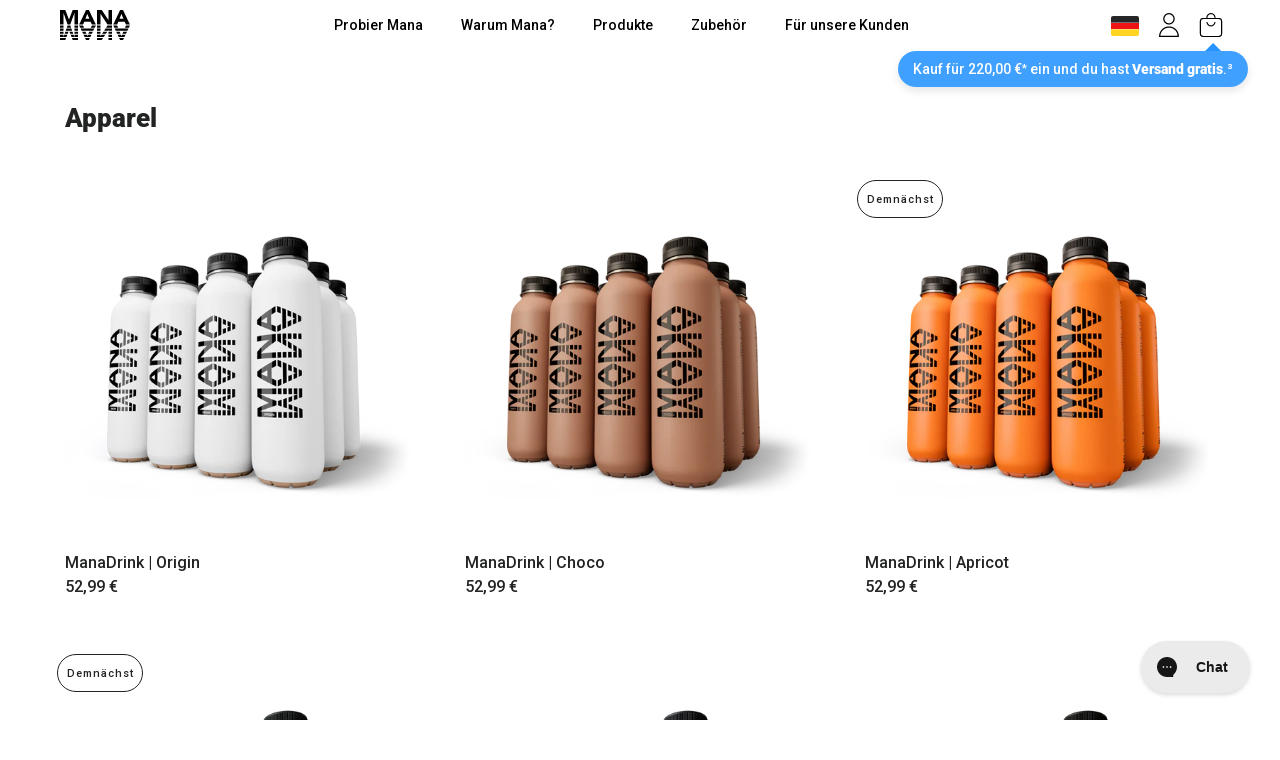

--- FILE ---
content_type: text/html; charset=utf-8
request_url: https://drink-mana.ch/collections/mana-drink-switching-collection
body_size: 109435
content:
<!doctype html>

<html class="no-js" lang="de" data-theme-color-scheme-override="none"

  data-turbo="false"

>
  

  <head>
	<script src="//drink-mana.ch/cdn/shop/files/pandectes-rules.js?v=15526557072761157895"></script><!--Content in content_for_header -->
<!--LayoutHub-Embed--><link rel="stylesheet" type="text/css" href="data:text/css;base64," media="all">
<!--LH--><!--/LayoutHub-Embed-->
  <script type="text/javascript">
    localStorage.removeItem('loginCheckoutUrl');
  </script>

<meta name="google-site-verification" content="Jv0ZarDjivddONIzaGzP-YAqVej_nHG19hcrKiUK2SI" /><meta name="facebook-domain-verification" content="tc6ebufm3wioeiz5122koz99ndb1wx" /><!-- Google Tag Manager -->
<script>(function(w,d,s,l,i){w[l]=w[l]||[];w[l].push({'gtm.start':
new Date().getTime(),event:'gtm.js'});var f=d.getElementsByTagName(s)[0],
j=d.createElement(s),dl=l!='dataLayer'?'&l='+l:'';j.async=true;j.src=
'https://www.googletagmanager.com/gtm.js?id='+i+dl;f.parentNode.insertBefore(j,f);
})(window,document,'script','dataLayer','GTM-WRWBKH2');</script>
<!-- End Google Tag Manager -->



  <script src="//drink-mana.ch/cdn/shop/t/82/assets/jquery-3.6.0.min.js?v=8324501383853434791692265320" type="text/javascript"></script>


<link href="//drink-mana.ch/cdn/shop/t/82/assets/login-popup.scss.css?v=136874395215040599531757699758" rel="stylesheet" type="text/css" media="all" />



<script>
  document.documentElement.className = document.documentElement.className.replace('no-js', 'js')
  window.addEventListener('load', () => document.documentElement.classList.add('ready'));
  let registerAnnouncementBarSwitcherStatus = false;
</script>


  <script src="//drink-mana.ch/cdn/shop/t/82/assets/gsap.min.js?v=138223977252277124631692265323"></script>
  <script>
    gsap.registerPlugin(ScrollTrigger);
  </script>







<script>
  window.theme = window.theme || {};
    theme.strings = {
      preorder: "Vorbestellung",
      zoomClose: "Schließen (Esc)",
      zoomPrev: "Vorige (Linke Pfeiltaste)",
      zoomNext: "Nächste (Rechte Pfeiltaste)",
      moneyFormat: "{{ amount_with_comma_separator }} €",
      addressError: "Kann die Adresse nicht finden",
      addressNoResults: "Keine Ergebnisse für diese Adresse",
      addressQueryLimit: "Sie haben die Nutzungsgrenze der Google-API überschritten. Sie sollten über ein Upgrade auf einen \u003ca href=\"https:\/\/developers.google.com\/maps\/premium\/usage-limits\"\u003ePremium-Plan\u003c\/a\u003e nachdenken.",
      authError: "Es gab ein Problem bei der Authentifizierung deines Google Maps-Kontos.",
      cartEmpty: "Dein Warenkorb ist im Moment leer.",
      cartCookie: "Aktiviere Cookies, um den Warenkorb benutzen zu können",
      cartSavings: "Du sparst [savings]",
      subscribe: "Abonnieren",
      addToCart: "Kaufen",
      selectProducts: "Produkte auswählen",
      from: "Nur "
    };
</script>

 
 
  <script>
    var loadFunction = function(){
        var attempts = 0;
        var maxAttempts = 3;

        var intervalId = setInterval(function(){
            if (typeof jdgm !== 'undefined' && typeof jdgm.customizeBadges === 'function') {
                jdgm.customizeBadges();
                clearInterval(intervalId);
            } else {
                attempts++;
                if (attempts >= maxAttempts) {
                    clearInterval(intervalId);
                }
            }
        }, 100);
    };

    window.addEventListener("load", loadFunction);
</script>
 


    <meta charset="utf-8">
    <meta http-equiv="X-UA-Compatible" content="IE=edge">
    <meta name="viewport" content="width=device-width,initial-scale=1">
    <meta name="generator" content="adastra">
    <link rel="canonical" href="https://drink-mana.de/collections/mana-drink-switching-collection">

    
      <link
        fetchpriority="low"
        rel="icon"
        href="//drink-mana.ch/cdn/shop/files/Favicon_300x_-_2022_Logo.png?crop=center&height=32&v=1655996867&width=32"
        sizes="32x32"
      >
    

    
      <!-- /snippets/SPO-social-meta-tags.liquid -->
<!-- version: 20191205 -->

<!-- SEO Product Optimizer --><meta property="fb:app_id" content="1015003798605559" />
<meta property="og:url" content="https://drink-mana.de/collections/mana-drink-switching-collection">
<meta property="og:type" content="website">






  <!-- Google -->
  <title>🔄 Mana Drink [Switching Collection] - Mana™ | drinkmana.de</title>
  
  <!-- Google End -->


<!-- Facebook -->


<meta property="og:image" content="//drink-mana.ch/cdn/shop/files/LOGO-2022-mail.png?v=1646744345">
<meta property="og:image:secure_url" content="//drink-mana.ch/cdn/shop/files/LOGO-2022-mail.png?v=1646744345">


<meta property="og:title" content="🔄 Mana Drink [Switching Collection]">
<meta property="og:description" content="">
<!-- Facebook End  -->


<!-- Twitter -->



<meta name="twitter:card" content="summary_large_image">

  <meta name="twitter:image" content="//drink-mana.ch/cdn/shop/files/LOGO-2022-mail.png?v=1646744345">

<meta property="twitter:title" content="🔄 Mana Drink [Switching Collection]">
<meta property="twitter:description" content="">
<!-- Twitter End -->

<!-- END - SEO Product Optimizer -->

    

    <!-- Root Mana Color Variables ================================================== -->
    
    <style>
      

:root {
  /* General Colors */
  --color-body-text: #222323;
  --color-price-text: #5c5e62;
  --color-sale-tag: #ff9500;
  --color-sale-tag-dark: #BF4800;
  --color-sale-tag-dark: #FF4245;
  --color-secondary: #0081ff;
  --color-secondary-hover: #0066cc;
  --color-secondary-success: #34c759;
  --color-body-bg: #f7f7f7;
  --color-body-bg-dark: #242527;
  --color-border: #d6d6db;
  --color-border-dark: #48484a;

  /* Current Section Colors */
  --color-headings: #222323;
  --color-borders: #1c1d1d;
  --color-button-text: #ffffff;
  --color-primary: #278ff0;
  --color-accent-borders: #278ff0;
  --color-light-grey: #efeeef;
  --color-black: #000000;
  --color-white: #ffffff;
  --color-product-background: #f7f7f7;
  --color-input: #f6f6f6;
  --color-newsletter: #f6f6f6;
  --cart-dot: #fd3b30;

  /* Drawer Colors */
  --color-drawer-background: #ffffff;
  --color-drawer-text: #000000;
  --color-drawer-border: #343535;
  --color-drawer-button: #278ff0;
  --color-drawer-button-text: #ffffff;

  /* Policies Link */
  --policies-link: #3d85c6;

  /* Footer - Light Mode */
  --footer-light-bg: #F5F5F7;
  --footer-light-heading: #000000;
  --footer-light-text: #424245;
  --footer-light-divider: #D2D2D7;
  --footer-light-link: #278ff0;
  --footer-light-social: #424245;
  --footer-light-newsletter-form: #E3E3E3;
  --footer-light-newsletter-text: #86868A;
  --footer-light-newsletter-button: #278ff0;

  /* Footer - Dark Mode */
  --footer-dark-bg: #1D1D1F;
  --footer-dark-heading: #D2D2D7;
  --footer-dark-text: #86868A;
  --footer-dark-divider: #424245;
  --footer-dark-link: #0280FE;
  --footer-dark-social: #86868A;
  --footer-dark-newsletter-form: #E3E3E3;
  --footer-dark-newsletter-text: #86868A;
  --footer-dark-newsletter-button: #278ff0;
}

    </style>

    <!-- shopify/apps -->
    <script>window.performance && window.performance.mark && window.performance.mark('shopify.content_for_header.start');</script><meta name="google-site-verification" content="ASHdZG8kCtkMtioinn3q3Toq4RgA5YlV_s54BWZInHg">
<meta id="shopify-digital-wallet" name="shopify-digital-wallet" content="/2354708589/digital_wallets/dialog">
<meta name="shopify-checkout-api-token" content="6d10de508c45b670b9d744bdb8c78de2">
<meta id="in-context-paypal-metadata" data-shop-id="2354708589" data-venmo-supported="false" data-environment="production" data-locale="de_DE" data-paypal-v4="true" data-currency="EUR">
<link rel="alternate" type="application/atom+xml" title="Feed" href="/collections/mana-drink-switching-collection.atom" />
<link rel="alternate" hreflang="x-default" href="https://drink-mana.de/collections/mana-drink-switching-collection">
<link rel="alternate" hreflang="de-AT" href="https://drink-mana.at/collections/mana-drink-switching-collection">
<link rel="alternate" hreflang="de-DE" href="https://drink-mana.de/collections/mana-drink-switching-collection">
<link rel="alternate" hreflang="de-CH" href="http://drinkmana.ch/collections/mana-drink-switching-collection">
<link rel="alternate" type="application/json+oembed" href="https://drink-mana.de/collections/mana-drink-switching-collection.oembed">
<script async="async" src="/checkouts/internal/preloads.js?locale=de-DE"></script>
<script id="apple-pay-shop-capabilities" type="application/json">{"shopId":2354708589,"countryCode":"DE","currencyCode":"EUR","merchantCapabilities":["supports3DS"],"merchantId":"gid:\/\/shopify\/Shop\/2354708589","merchantName":"Mana™ | drinkmana.de","requiredBillingContactFields":["postalAddress","email","phone"],"requiredShippingContactFields":["postalAddress","email","phone"],"shippingType":"shipping","supportedNetworks":["visa","maestro","masterCard"],"total":{"type":"pending","label":"Mana™ | drinkmana.de","amount":"1.00"},"shopifyPaymentsEnabled":true,"supportsSubscriptions":true}</script>
<script id="shopify-features" type="application/json">{"accessToken":"6d10de508c45b670b9d744bdb8c78de2","betas":["rich-media-storefront-analytics"],"domain":"drink-mana.ch","predictiveSearch":true,"shopId":2354708589,"locale":"de"}</script>
<script>var Shopify = Shopify || {};
Shopify.shop = "drinkmana.myshopify.com";
Shopify.locale = "de";
Shopify.currency = {"active":"EUR","rate":"1.0"};
Shopify.country = "DE";
Shopify.theme = {"name":"[GIT][LIVE] Release Theme","id":143424946443,"schema_name":"Brooklyn","schema_version":"15.3.0","theme_store_id":null,"role":"main"};
Shopify.theme.handle = "null";
Shopify.theme.style = {"id":null,"handle":null};
Shopify.cdnHost = "drink-mana.ch/cdn";
Shopify.routes = Shopify.routes || {};
Shopify.routes.root = "/";</script>
<script type="module">!function(o){(o.Shopify=o.Shopify||{}).modules=!0}(window);</script>
<script>!function(o){function n(){var o=[];function n(){o.push(Array.prototype.slice.apply(arguments))}return n.q=o,n}var t=o.Shopify=o.Shopify||{};t.loadFeatures=n(),t.autoloadFeatures=n()}(window);</script>
<script id="shop-js-analytics" type="application/json">{"pageType":"collection"}</script>
<script defer="defer" async type="module" src="//drink-mana.ch/cdn/shopifycloud/shop-js/modules/v2/client.init-shop-cart-sync_HUjMWWU5.de.esm.js"></script>
<script defer="defer" async type="module" src="//drink-mana.ch/cdn/shopifycloud/shop-js/modules/v2/chunk.common_QpfDqRK1.esm.js"></script>
<script type="module">
  await import("//drink-mana.ch/cdn/shopifycloud/shop-js/modules/v2/client.init-shop-cart-sync_HUjMWWU5.de.esm.js");
await import("//drink-mana.ch/cdn/shopifycloud/shop-js/modules/v2/chunk.common_QpfDqRK1.esm.js");

  window.Shopify.SignInWithShop?.initShopCartSync?.({"fedCMEnabled":true,"windoidEnabled":true});

</script>
<script>(function() {
  var isLoaded = false;
  function asyncLoad() {
    if (isLoaded) return;
    isLoaded = true;
    var urls = ["https:\/\/static.rechargecdn.com\/static\/js\/recharge.js?shop=drinkmana.myshopify.com","https:\/\/static.klaviyo.com\/onsite\/js\/klaviyo.js?company_id=Nva43e\u0026shop=drinkmana.myshopify.com","\/\/www.powr.io\/powr.js?powr-token=drinkmana.myshopify.com\u0026external-type=shopify\u0026shop=drinkmana.myshopify.com","https:\/\/cdn.gethypervisual.com\/assets\/hypervisual.js?shop=drinkmana.myshopify.com","https:\/\/config.gorgias.chat\/bundle-loader\/01GYCBSP8W3Y59H7HAZV1BV5VV?source=shopify1click\u0026shop=drinkmana.myshopify.com","https:\/\/static.ablestar.app\/link-manager\/404-tracker\/2354708589\/c4b5a15c-4b3b-409f-a008-20dd81603be3.js?shop=drinkmana.myshopify.com","https:\/\/na.shgcdn3.com\/pixel-collector.js?shop=drinkmana.myshopify.com","https:\/\/cdn.9gtb.com\/loader.js?g_cvt_id=5f7f14d3-0bc9-4fc3-b525-220d3e78c3f3\u0026shop=drinkmana.myshopify.com"];
    for (var i = 0; i < urls.length; i++) {
      var s = document.createElement('script');
      s.type = 'text/javascript';
      s.async = true;
      s.src = urls[i];
      var x = document.getElementsByTagName('script')[0];
      x.parentNode.insertBefore(s, x);
    }
  };
  if(window.attachEvent) {
    window.attachEvent('onload', asyncLoad);
  } else {
    window.addEventListener('load', asyncLoad, false);
  }
})();</script>
<script id="__st">var __st={"a":2354708589,"offset":3600,"reqid":"1fd3d611-02d1-4891-87bf-415eeabe389c-1768666342","pageurl":"drink-mana.ch\/collections\/mana-drink-switching-collection","u":"d25c774e7de7","p":"collection","rtyp":"collection","rid":271938289773};</script>
<script>window.ShopifyPaypalV4VisibilityTracking = true;</script>
<script id="form-persister">!function(){'use strict';const t='contact',e='new_comment',n=[[t,t],['blogs',e],['comments',e],[t,'customer']],o='password',r='form_key',c=['recaptcha-v3-token','g-recaptcha-response','h-captcha-response',o],s=()=>{try{return window.sessionStorage}catch{return}},i='__shopify_v',u=t=>t.elements[r],a=function(){const t=[...n].map((([t,e])=>`form[action*='/${t}']:not([data-nocaptcha='true']) input[name='form_type'][value='${e}']`)).join(',');var e;return e=t,()=>e?[...document.querySelectorAll(e)].map((t=>t.form)):[]}();function m(t){const e=u(t);a().includes(t)&&(!e||!e.value)&&function(t){try{if(!s())return;!function(t){const e=s();if(!e)return;const n=u(t);if(!n)return;const o=n.value;o&&e.removeItem(o)}(t);const e=Array.from(Array(32),(()=>Math.random().toString(36)[2])).join('');!function(t,e){u(t)||t.append(Object.assign(document.createElement('input'),{type:'hidden',name:r})),t.elements[r].value=e}(t,e),function(t,e){const n=s();if(!n)return;const r=[...t.querySelectorAll(`input[type='${o}']`)].map((({name:t})=>t)),u=[...c,...r],a={};for(const[o,c]of new FormData(t).entries())u.includes(o)||(a[o]=c);n.setItem(e,JSON.stringify({[i]:1,action:t.action,data:a}))}(t,e)}catch(e){console.error('failed to persist form',e)}}(t)}const f=t=>{if('true'===t.dataset.persistBound)return;const e=function(t,e){const n=function(t){return'function'==typeof t.submit?t.submit:HTMLFormElement.prototype.submit}(t).bind(t);return function(){let t;return()=>{t||(t=!0,(()=>{try{e(),n()}catch(t){(t=>{console.error('form submit failed',t)})(t)}})(),setTimeout((()=>t=!1),250))}}()}(t,(()=>{m(t)}));!function(t,e){if('function'==typeof t.submit&&'function'==typeof e)try{t.submit=e}catch{}}(t,e),t.addEventListener('submit',(t=>{t.preventDefault(),e()})),t.dataset.persistBound='true'};!function(){function t(t){const e=(t=>{const e=t.target;return e instanceof HTMLFormElement?e:e&&e.form})(t);e&&m(e)}document.addEventListener('submit',t),document.addEventListener('DOMContentLoaded',(()=>{const e=a();for(const t of e)f(t);var n;n=document.body,new window.MutationObserver((t=>{for(const e of t)if('childList'===e.type&&e.addedNodes.length)for(const t of e.addedNodes)1===t.nodeType&&'FORM'===t.tagName&&a().includes(t)&&f(t)})).observe(n,{childList:!0,subtree:!0,attributes:!1}),document.removeEventListener('submit',t)}))}()}();</script>
<script integrity="sha256-4kQ18oKyAcykRKYeNunJcIwy7WH5gtpwJnB7kiuLZ1E=" data-source-attribution="shopify.loadfeatures" defer="defer" src="//drink-mana.ch/cdn/shopifycloud/storefront/assets/storefront/load_feature-a0a9edcb.js" crossorigin="anonymous"></script>
<script data-source-attribution="shopify.dynamic_checkout.dynamic.init">var Shopify=Shopify||{};Shopify.PaymentButton=Shopify.PaymentButton||{isStorefrontPortableWallets:!0,init:function(){window.Shopify.PaymentButton.init=function(){};var t=document.createElement("script");t.src="https://drink-mana.ch/cdn/shopifycloud/portable-wallets/latest/portable-wallets.de.js",t.type="module",document.head.appendChild(t)}};
</script>
<script data-source-attribution="shopify.dynamic_checkout.buyer_consent">
  function portableWalletsHideBuyerConsent(e){var t=document.getElementById("shopify-buyer-consent"),n=document.getElementById("shopify-subscription-policy-button");t&&n&&(t.classList.add("hidden"),t.setAttribute("aria-hidden","true"),n.removeEventListener("click",e))}function portableWalletsShowBuyerConsent(e){var t=document.getElementById("shopify-buyer-consent"),n=document.getElementById("shopify-subscription-policy-button");t&&n&&(t.classList.remove("hidden"),t.removeAttribute("aria-hidden"),n.addEventListener("click",e))}window.Shopify?.PaymentButton&&(window.Shopify.PaymentButton.hideBuyerConsent=portableWalletsHideBuyerConsent,window.Shopify.PaymentButton.showBuyerConsent=portableWalletsShowBuyerConsent);
</script>
<script data-source-attribution="shopify.dynamic_checkout.cart.bootstrap">document.addEventListener("DOMContentLoaded",(function(){function t(){return document.querySelector("shopify-accelerated-checkout-cart, shopify-accelerated-checkout")}if(t())Shopify.PaymentButton.init();else{new MutationObserver((function(e,n){t()&&(Shopify.PaymentButton.init(),n.disconnect())})).observe(document.body,{childList:!0,subtree:!0})}}));
</script>
<link id="shopify-accelerated-checkout-styles" rel="stylesheet" media="screen" href="https://drink-mana.ch/cdn/shopifycloud/portable-wallets/latest/accelerated-checkout-backwards-compat.css" crossorigin="anonymous">
<style id="shopify-accelerated-checkout-cart">
        #shopify-buyer-consent {
  margin-top: 1em;
  display: inline-block;
  width: 100%;
}

#shopify-buyer-consent.hidden {
  display: none;
}

#shopify-subscription-policy-button {
  background: none;
  border: none;
  padding: 0;
  text-decoration: underline;
  font-size: inherit;
  cursor: pointer;
}

#shopify-subscription-policy-button::before {
  box-shadow: none;
}

      </style>

<script>window.performance && window.performance.mark && window.performance.mark('shopify.content_for_header.end');</script>

    
      
      
      <script>
        window.sga = window.sga || {};
        window.sga.newBuySection = "false";
      </script>
  

    <script src="//drink-mana.ch/cdn/shop/t/82/assets/bundle.js?v=28111766464155056561761748351"></script>
    <style>
      /*!
 * 
 *
 * 	This file is auto generated by webpack.
 * 	Do not edit this file directly.
 *
 *
 */
:root{--color-body-text:#222323;--color-price-text:#5c5e62;--color-sale-tag:#ff9500;--color-sale-tag-dark:#BF4800;--color-secondary:#0081ff;--color-secondary-hover:#0066cc;--color-secondary-success:#34c759;--color-body-bg:#f7f7f7;--color-body-bg-dark:#242527;--color-border:#d6d6db;--color-border-dark:#48484a;--color-headings:#222323;--color-borders:#1c1d1d;--color-button-text:#ffffff;--color-primary:#278ff0;--color-accent-borders:#278ff0;--color-light-grey:#efeeef;--color-black:#000000;--color-white:#ffffff;--color-product-background:#f7f7f7;--color-input:#f6f6f6;--color-newsletter:#f6f6f6;--cart-dot:#fd3b30;--color-drawer-background:#ffffff;--color-drawer-text:#000000;--color-drawer-border:#343535;--color-drawer-button:#278ff0;--color-drawer-button-text:#ffffff;--policies-link:#3d85c6;--footer-light-bg:#F5F5F7;--footer-light-heading:#000000;--footer-light-text:#424245;--footer-light-divider:#D2D2D7;--footer-light-link:#278ff0;--footer-light-social:#424245;--footer-light-newsletter-form:#E3E3E3;--footer-light-newsletter-text:#86868A;--footer-light-newsletter-button:#278ff0;--footer-dark-bg:#1D1D1F;--footer-dark-heading:#D2D2D7;--footer-dark-text:#86868A;--footer-dark-divider:#424245;--footer-dark-link:#0280FE;--footer-dark-social:#86868A;--footer-dark-newsletter-form:#E3E3E3;--footer-dark-newsletter-text:#86868A;--footer-dark-newsletter-button:#278ff0;--bodyFontStack:Roboto,sans-serif;--headingBaseFontSize:26px;--accentText:Roboto;--accountHeadingFontFamily:Montserrat,sans-serif;--newsletterDone:url(//drink-mana.ch/cdn/shop/t/82/assets/newsletterDone.svg?v=24386052224729670031692265317);--newsletterButton:url(//drink-mana.ch/cdn/shop/t/82/assets/newsletterButton.svg?v=25116121848543542111692265300);--selectIcon:url(//drink-mana.ch/cdn/shop/t/82/assets/small-arrow-black.svg?v=166800049005467420641692265336);--colorBody:#f7f7f7;--colorProductBackground:#f7f7f7;--colorTextBody:#222323;--colorHeadings:#222323;--colorAccentBorders:#278ff0;--colorBorders:#1c1d1d;--colorButtons:#278ff0;--colorSecondary:#0081ff;--colorLightGrey:#efeeef;--colorDrawersText:#000000;--colorBlack:#000000;--colorWhite:#ffffff;--colorCartDot:#fd3b30;--colorDrawers:#ffffff;--colorDrawerText:#000000;--colorButtonLabel:#ffffff;--colorTextAccent:#6e6e73;--colorTextAccent2:#ffa955;--colorOrange:#fe9504;--colorOrangeOpaque:rgba(254,149,4,.2);--colorGray:#6b7280;--colorPoliciesLink:#3d85c6;--colorBuySectionForeground:#232323;--colorBuySectionAccent:#454545;--colorBuySectionRadioActive:rgba(69,156,247,0.1);--colorBuySectionButtonBg:#459cf7;--colorBuySectionOrangeFg:#FF6F20}@font-face {
  font-family: Roboto;
  font-weight: 500;
  font-style: normal;
  src: url("//drink-mana.ch/cdn/fonts/roboto/roboto_n5.250d51708d76acbac296b0e21ede8f81de4e37aa.woff2") format("woff2"),
       url("//drink-mana.ch/cdn/fonts/roboto/roboto_n5.535e8c56f4cbbdea416167af50ab0ff1360a3949.woff") format("woff");
}

@font-face {
  font-family: Roboto;
  font-weight: 400;
  font-style: normal;
  src: url("//drink-mana.ch/cdn/fonts/roboto/roboto_n4.2019d890f07b1852f56ce63ba45b2db45d852cba.woff2") format("woff2"),
       url("//drink-mana.ch/cdn/fonts/roboto/roboto_n4.238690e0007583582327135619c5f7971652fa9d.woff") format("woff");
}

@font-face {
  font-family: Roboto;
  font-weight: 900;
  font-style: normal;
  src: url("//drink-mana.ch/cdn/fonts/roboto/roboto_n9.0c184e6fa23f90226ecbf2340f41a7f829851913.woff2") format("woff2"),
       url("//drink-mana.ch/cdn/fonts/roboto/roboto_n9.7211b7d111ec948ac853161b9ab0c32728753cde.woff") format("woff");
}


body,button,input,select,textarea{-webkit-font-smoothing:antialiased;-webkit-text-size-adjust:100%;color:#222323;font-family:Roboto,sans-serif;font-size:16px;font-style:normal;font-weight:400;line-height:1.5;outline:none;text-rendering:optimizeLegibility}.h1,h1{font-size:26px;font-size:var(--headingBaseFontSize)}.h2,h2{font-size:calc(26px * .93);font-size:calc(var(--headingBaseFontSize)*.93)}.h3,h3{font-size:calc(26px * .77);font-size:calc(var(--headingBaseFontSize)*.77)}.h4,h4{font-size:calc(26px * .65);font-size:calc(var(--headingBaseFontSize)*.65)}.h5,h5{font-size:calc(26px * .56);font-size:calc(var(--headingBaseFontSize)*.56)}.h6,h6{font-size:calc(26px * .51);font-size:calc(var(--headingBaseFontSize)*.51)}.h1,.h2,.h3,.h4,.h5,.h6,h1,h2,h3,h4,h5,h6{display:block;font-style:normal;font-weight:900;line-height:1.4;margin:0 0 .5em;text-rendering:optimizeLegibility}p{display:block;margin-bottom:1em;margin-top:0}table{background:#f6f6f6;border-collapse:separate;border-collapse:collapse;border-spacing:1px;border-spacing:0;position:relative;width:100%}table td,table th{background:#fff;border:0;padding:10px 15px;text-align:left}table .table__title,table th{font-family:Roboto,sans-serif;font-style:normal;font-weight:500;letter-spacing:.15em}.text-left{text-align:left!important}.text-right{text-align:right!important}.text-center{text-align:center!important}body,html{margin:0;padding:0}*{outline:none}body *{box-sizing:border-box}.wrapper{margin:0 auto;max-width:1190px;padding:30px 15px 0}@media (min-width:901px){.wrapper{padding:0 20px}}.wrapper-full-width{max-width:100%}.hidden-label{display:none}.hidden{opacity:0!important;visibility:hidden!important}.display-none{display:none!important}a{text-decoration:none}input,select,textarea{background-color:#f6f6f6;border:1px solid transparent;border-radius:50px;color:#222323;color:var(--colorTextBody);font-size:1.125em;max-width:100%;padding:0 10px;transition:opacity .4s ease-out}textarea{padding:10px}button,input,textarea{-webkit-appearance:none;-moz-appearance:none}button{background-color:transparent;border:0}input.input-full,select.input-full,textarea.input-full{width:100%}.btn,.btn--secondary,.rte .btn,.rte .btn--secondary,.rte .shopify-payment-button .shopify-payment-button__button--unbranded,.shopify-payment-button .rte .shopify-payment-button__button--unbranded,.shopify-payment-button .shopify-payment-button__button--unbranded{-webkit-appearance:none;-moz-appearance:none;background-color:#1c1d1d;background-color:var(--colorBorders);border:2px solid transparent;border-radius:50px;color:#fff;cursor:pointer;display:inline-block;font-weight:700;line-height:1.42;margin:0;padding:8px 10px;text-align:center;text-decoration:none;transition:background-color .4s ease-out;-ms-user-select:none;-o-user-select:none;user-select:none;vertical-align:middle;white-space:normal;width:auto}.btn--full{width:100%}.btn,.btn--secondary{font-family:Roboto,sans-serif;font-size:.8125em;font-style:normal;font-weight:500;padding:12px 20px}input:hover,select:hover,textarea:hover{opacity:.9;transition:opacity .15s ease-out}.btn--secondary:hover,.btn:hover,.rte .btn--secondary:hover,.rte .btn:hover,.rte .shopify-payment-button .shopify-payment-button__button--unbranded:hover,.shopify-payment-button .rte .shopify-payment-button__button--unbranded:hover,.shopify-payment-button .shopify-payment-button__button--unbranded:hover{background-color:#3a3c3c;color:#fff;transition:background-color .15s ease-out}select{-webkit-appearance:none;-moz-appearance:none;background:url(//drink-mana.ch/cdn/shop/t/82/assets/small-arrow-black.svg?v=166800049005467420641692265336) 100% no-repeat;padding-left:.75rem;padding-right:1.5rem}@media (color-index:48){select{background:url(//drink-mana.ch/cdn/shop/t/82/assets/small-arrow-white.svg?v=157636482967946355751692265295) 100% no-repeat}}@media (color:48842621){select{background:url(//drink-mana.ch/cdn/shop/t/82/assets/small-arrow-white.svg?v=157636482967946355751692265295) 100% no-repeat}}@media (prefers-color-scheme:dark){select{background:url(//drink-mana.ch/cdn/shop/t/82/assets/small-arrow-white.svg?v=157636482967946355751692265295) 100% no-repeat}}select::-ms-expand{display:none}a{color:#0081ff;color:var(--colorSecondary)}a:hover{color:#222323;color:var(--colorHeadings)}.visually-hidden{clip:rect(0 0 0 0);clip:rect(0,0,0,0);height:1px;overflow:hidden;position:absolute;width:1px}@media (color-index:48){.icon{fill:#fff}}@media (color:48842621){.icon{fill:#fff}}@media (prefers-color-scheme:dark){.icon{fill:#fff}}.mfp-bg{background:#ffffff;background:var(--colorWhite);filter:alpha(opacity=80);height:100%;left:0;opacity:.8;overflow:hidden;position:fixed;top:0;width:100%;z-index:1042}.mfp-wrap{-webkit-backface-visibility:hidden;outline:none!important;position:fixed;z-index:1043}.mfp-container,.mfp-wrap{height:100%;left:0;top:0;width:100%}.mfp-container{box-sizing:border-box;padding:0 8px;position:absolute;text-align:center}.mfp-container[\:has\(\%23shopify-section-flag-selector\)]{background:var(--mega-body-bg)}.mfp-container:has(#shopify-section-flag-selector){background:var(--mega-body-bg)}.mfp-container:before{content:"";display:inline-block;height:100%;vertical-align:middle}.mfp-align-top .mfp-container:before{display:none}.mfp-content{display:inline-block;margin:0 auto;position:relative;text-align:left;vertical-align:middle;z-index:1045}.mfp-ajax-holder .mfp-content,.mfp-inline-holder .mfp-content{cursor:auto;width:100%}.mfp-ajax-cur{cursor:progress}.mfp-zoom-out-cur,.mfp-zoom-out-cur .mfp-image-holder .mfp-close{cursor:zoom-out}.mfp-zoom{cursor:pointer;cursor:zoom-in}.mfp-auto-cursor .mfp-content{cursor:auto}.mfp-arrow,.mfp-close,.mfp-counter,.mfp-preloader{-ms-user-select:none;user-select:none}.mfp-loading.mfp-figure{display:none}.mfp-hide{display:none!important}.mfp-preloader{color:#ccc;left:8px;margin-top:-.8em;position:absolute;right:8px;text-align:center;top:50%;width:auto;z-index:1044}.mfp-preloader a{color:#ccc}.mfp-preloader a:hover{color:#fff}.mfp-s-error .mfp-content,.mfp-s-ready .mfp-preloader{display:none}button.mfp-arrow,button.mfp-close{-webkit-appearance:none;background:transparent;border:0;box-shadow:none;cursor:pointer;display:block;outline:none;overflow:visible;padding:0;z-index:1046}button::-moz-focus-inner{border:0;padding:0}.mfp-close{color:#fff;filter:alpha(opacity=65);font-family:Arial,Baskerville,monospace;font-size:28px;font-style:normal;height:44px;line-height:44px;opacity:.65;padding:0 0 18px 10px;position:absolute;right:0;text-align:center;text-decoration:none;top:0;width:44px}.mfp-close:focus,.mfp-close:hover{filter:alpha(opacity=100);opacity:1}.mfp-close:active{top:1px}.mfp-close-btn-in .mfp-close{color:#333}.mfp-iframe-holder .mfp-close,.mfp-image-holder .mfp-close{color:#fff;padding-right:6px;right:-6px;text-align:right;width:100%}.mfp-counter{color:#ccc;font-size:12px;line-height:18px;position:absolute;right:0;top:0;white-space:nowrap}.mfp-arrow{-webkit-tap-highlight-color:rgba(0,0,0,0);filter:alpha(opacity=65);height:110px;margin:-55px 0 0;opacity:.65;padding:0;position:absolute;top:50%;width:90px}.mfp-arrow:active{margin-top:-54px}.mfp-arrow:focus,.mfp-arrow:hover{filter:alpha(opacity=100);opacity:1}.mfp-arrow .mfp-a,.mfp-arrow .mfp-b,.mfp-arrow:after,.mfp-arrow:before{border:inset transparent;content:"";display:block;height:0;left:0;margin-left:35px;margin-top:35px;position:absolute;top:0;width:0}.mfp-arrow .mfp-a,.mfp-arrow:after{border-bottom-width:13px;border-top-width:13px;top:8px}.mfp-arrow .mfp-b,.mfp-arrow:before{border-bottom-width:21px;border-top-width:21px;opacity:.7}.mfp-arrow-left{left:0}.mfp-arrow-left .mfp-a,.mfp-arrow-left:after{border-right:17px solid #fff;margin-left:31px}.mfp-arrow-left .mfp-b,.mfp-arrow-left:before{border-right:27px solid #3f3f3f;margin-left:25px}.mfp-arrow-right{right:0}.mfp-arrow-right .mfp-a,.mfp-arrow-right:after{border-left:17px solid #fff;margin-left:39px}.mfp-arrow-right .mfp-b,.mfp-arrow-right:before{border-left:27px solid #3f3f3f}.mfp-iframe-holder{padding-bottom:40px;padding-top:40px}.mfp-iframe-holder .mfp-content{line-height:0;max-width:900px;width:100%}.mfp-iframe-holder .mfp-close{top:-40px}.mfp-iframe-scaler{height:0;overflow:hidden;padding-top:56.25%;width:100%}.mfp-iframe-scaler iframe{background:#000000;background:var(--colorBlack);box-shadow:0 0 8px rgba(0,0,0,.6);display:block;height:100%;left:0;position:absolute;top:0;width:100%}img.mfp-img{box-sizing:border-box;display:block;height:auto;margin:0 auto;max-width:100%;padding:40px 0;width:auto}.mfp-figure,img.mfp-img{line-height:0}.mfp-figure:after{background:#444;bottom:40px;box-shadow:0 0 8px rgba(0,0,0,.6);content:"";display:block;height:auto;left:0;position:absolute;right:0;top:40px;width:auto;z-index:-1}.mfp-figure small{color:#bdbdbd;display:block;font-size:12px;line-height:14px}.mfp-figure figure{margin:0}.mfp-bottom-bar{cursor:auto;left:0;margin-top:-36px;position:absolute;top:100%;width:100%}.mfp-title{word-wrap:break-word;color:#f3f3f3;line-height:18px;padding-right:36px;text-align:left}.mfp-image-holder .mfp-content{max-width:100%}.mfp-gallery .mfp-image-holder .mfp-figure{cursor:pointer}@media screen and (max-height:300px),screen and (max-width:800px) and (orientation:landscape){.mfp-img-mobile .mfp-image-holder{padding-left:0;padding-right:0}.mfp-img-mobile img.mfp-img{padding:0}.mfp-img-mobile .mfp-figure:after{bottom:0;top:0}.mfp-img-mobile .mfp-figure small{display:inline;margin-left:5px}.mfp-img-mobile .mfp-bottom-bar{background:rgba(0,0,0,.6);bottom:0;box-sizing:border-box;margin:0;padding:3px 5px;position:fixed;top:auto}.mfp-img-mobile .mfp-bottom-bar:empty{padding:0}.mfp-img-mobile .mfp-counter{right:5px;top:3px}.mfp-img-mobile .mfp-close{background:rgba(0,0,0,.6);height:35px;line-height:35px;padding:0;position:fixed;right:0;text-align:center;top:0;width:35px}}@media (max-width:900px){.mfp-arrow{transform:scale(.75)}.mfp-arrow-left{transform-origin:0}.mfp-arrow-right{transform-origin:100%}.mfp-container{padding-left:6px;padding-right:6px}}.mfp-ie7 .mfp-img{padding:0}.mfp-ie7 .mfp-bottom-bar{left:50%;margin-left:-300px;margin-top:5px;padding-bottom:5px;width:600px}.mfp-ie7 .mfp-container{padding:0}.mfp-ie7 .mfp-content{padding-top:44px}.mfp-ie7 .mfp-close{padding-top:0;right:0;top:0}.mfp-bg{background-color:#f7f7f7;background-color:var(--colorBody)}.mfp-bg.mfp-fade{-webkit-backface-visibility:hidden;opacity:0;transition:all .3s ease-out}.mfp-bg.mfp-fade.mfp-ready{filter:alpha(opacity=100);opacity:1}.mfp-bg.mfp-fade.mfp-removing{filter:alpha(opacity=0)}.mfp-bg.mfp-fade.mfp-removing,.mfp-fade.mfp-wrap .mfp-content{opacity:0;transition:all .3s ease-out}.mfp-fade.mfp-wrap.mfp-ready .mfp-content{opacity:1}.mfp-fade.mfp-wrap.mfp-removing{transition:all .3s ease-out}.mfp-fade.mfp-wrap.mfp-removing .mfp-content,.mfp-fade.mfp-wrap.mfp-removing button{opacity:0}.mfp-counter{display:none}.mfp-gallery .mfp-image-holder .mfp-figure{cursor:zoom-out}.mfp-figure:after{box-shadow:none}.mfp-figure:after,.mfp-img{background-color:#f7f7f7;background-color:var(--colorProductBackground)}button.mfp-close{color:var(--mega-item-title);font-size:2.5em;font-weight:300;margin:30px}button.mfp-arrow,button.mfp-close{filter:alpha(opacity=100);opacity:1}button.mfp-arrow{height:100%;margin:0;top:0;width:20%;z-index:1045}button.mfp-arrow .mfp-a,button.mfp-arrow .mfp-b,button.mfp-arrow:after,button.mfp-arrow:before{display:none}button.mfp-arrow:active{margin-top:0}.mfp-chevron{pointer-events:none;position:absolute}.mfp-chevron:before{border-style:solid;border-width:4px 4px 0 0;content:"";display:inline-block;height:25px;position:relative;transform:transform(rotate(-45deg));vertical-align:top;width:25px}.mfp-chevron.mfp-chevron-right{right:55px}.mfp-chevron.mfp-chevron-right:before{transform:transform(rotate(45deg))}.mfp-chevron.mfp-chevron-left{left:55px}.mfp-chevron.mfp-chevron-left:before{transform:transform(rotate(-135deg))}.js-drawer-open{overflow:hidden}.js-drawer-open #gorgias-chat-container{opacity:0;visibility:hidden}@media (max-width:767px){#chat-button{display:none}}@media (min-width:901px){.drawer-overlay{backdrop-filter:blur(10px)!important;background-color:rgba(0,0,0,.4)!important;bottom:0;height:100%;left:0;opacity:0;position:fixed;right:0;top:0;transition:.5s;visibility:hidden;width:100%;z-index:1010}.js-drawer-open .drawer-overlay{opacity:1;transition:.5s;visibility:visible}}.js-drawer-open .drawer-overlay{opacity:1;transition:.5s;visibility:visible}.drawer{-webkit-overflow-scrolling:touch;background-color:#fff;bottom:0;color:#232323;height:100%;overflow-x:hidden;overflow-y:auto;position:fixed;right:-100%;top:0;transition:right .35s cubic-bezier(.46,.01,.32,1);width:100%;z-index:1010}@media (color-index:48){.drawer{background-color:#242527;color:#f5f5f7}}@media (color:48842621){.drawer{background-color:#242527;color:#f5f5f7}}@media (prefers-color-scheme:dark){.drawer{background-color:#242527;color:#f5f5f7}}.drawer a,.drawer a:hover{color:inherit}.drawer.js-drawer-open{right:0}.drawer__fixed-header{height:50px;left:15px;overflow:visible;position:absolute;right:15px;top:0}.drawer__header{-moz-align-items:center;-ms-align-items:center;-o-align-items:center;align-items:center;display:flex;height:50px;-ms-justify-content:space-between;justify-content:space-between;margin:0 0 20px;width:100%}.drawer__header .drawer__title{font-family:Roboto,sans-serif;font-size:20px;font-style:normal;font-weight:900;font-weight:500}.drawer__header .drawer__actions{-moz-align-items:center;-ms-align-items:center;-o-align-items:center;align-items:center;display:flex;margin:0 -8px 0 0}.drawer__header .drawer__actions .cart-link{position:relative}.drawer__close{-moz-align-items:center;-ms-align-items:center;-o-align-items:center;align-items:center;background-color:transparent;border:0;cursor:pointer;display:flex;font-size:1.5em;transition:background-color .3s ease}@media (hover:hover){.drawer__close:hover{background-color:#e8e8ed;border-radius:100%}}.drawer__header .icon{padding:4px}.drawer__inner{-webkit-overflow-scrolling:touch;bottom:0;display:flex;-moz-flex-direction:column;flex-direction:column;left:0;overflow:auto;position:absolute;right:0;top:50px}.drawer--has-fixed-footer .drawer__inner{overflow:hidden}.mana-cart{flex:1 1;overflow:auto;position:relative}.additional-checkout-buttons{background-color:var(--bg-secondary);padding-left:1.5rem;padding-right:1.5rem}.drawer__footer{-moz-align-items:center;-ms-align-items:center;-o-align-items:center;align-items:center;backdrop-filter:saturate(120%) blur(10px);-webkit-backdrop-filter:saturate(120%) blur(10px);background:hsla(0,0%,100%,.5);bottom:env(safe-area-inset-bottom,0);display:flex;height:50px;-ms-justify-content:space-between;justify-content:space-between;left:0;padding:0 20px 20px;position:absolute;right:0}@media (color-index:48){.drawer__footer{background:transparent!important}}@media (color:48842621){.drawer__footer{background:transparent!important}}@media (prefers-color-scheme:dark){.drawer__footer{background:transparent!important}}.drawer__footer-note{font-size:12px;min-height:3rem;padding-top:.5rem;text-align:center;width:100%}@media screen and (min-width:901px){.drawer{right:-450px;width:450px}}.mobile-nav{margin:24px 0 50px;padding:0}.mobile-nav li{list-style:none;margin-bottom:0}.mobile-nav__search{padding:15px}.mobile-nav__item{display:flex;-moz-flex-direction:column;flex-direction:column;position:relative}.mobile-nav>.mobile-nav__item{background-color:#ffffff;background-color:var(--colorDrawers)}.mobile-nav__item:after{border-bottom:1px solid #c8c8ca;bottom:0;content:"";left:15px;position:absolute;right:15px}.mobile-nav>.mobile-nav__item:last-child:after{display:none}.mobile-nav__item a{-moz-align-items:center;-ms-align-items:center;-o-align-items:center;align-items:center;display:flex;font-size:16px}.mobile-nav__subsublist .mobile-nav__item a{font-size:16px;padding-left:45px}.mobile-nav__item a,.mobile-nav__toggle button{color:inherit;flex:1 1;padding:15px;text-decoration:none}.mobile-nav__item--secondary a{color:#000000,25%;color:var(--colorDrawerText),25%;font-size:16px;line-height:1.2;padding-bottom:10px;padding-top:10px}.mobile-nav__item--secondary:after{display:none}.mobile-nav__spacer{height:0;padding:5px}.mobile-nav__has-sublist{display:flex;-moz-flex-direction:row;flex-direction:row;-ms-justify-content:space-between;justify-content:space-between}.mobile-nav__toggle{-moz-align-items:center;-ms-align-items:center;-o-align-items:center;align-items:center;display:flex;-ms-justify-content:center;justify-content:center}.mobile-nav__toggle-open{display:block}.mobile-nav--expanded .mobile-nav__toggle-open,.mobile-nav__toggle-close{display:none}.mobile-nav--expanded .mobile-nav__toggle-close{display:block}#NavDrawer .drawer__inner{overflow:auto}.mobile-nav__sublist{display:none;margin:0;padding:0}.mobile-nav__sublist .mobile-nav__item:after{bottom:auto;top:0}.mobile-nav__sublist .mobile-nav__link{font-weight:400;padding-left:30px}@media (color-index:48){.header-wrapper .site-nav .site-nav__link.active,.header-wrapper .site-nav .site-nav__link:hover,.site-nav__item.site-nav__item--flag .flag-selector--toggle-modal:hover{color:#fff}.sticky-header--spacer{background-color:transparent!important}.drawer{background-color:#242527!important;color:#fff}.mana-cart .mana-cart-cross-sell-multiple-boxes .mana-cart-cross-sell-top{background:linear-gradient(180deg,rgba(36,37,39,0),#242525)!important}.mana-cart .mana-cart__products .mana-cart__product .mana-cart__subscription .subscriptionSlider .dot{background-color:#fff!important}.mobile-nav>.mobile-nav__item{background-color:#242527!important}.drawer__footer{background:transparent!important}.additional-checkout-buttons{background-color:#1d1d1f}.drawer__footer{background:transparent;color:inherit}.drawer__footer a{color:inherit}.drawer__footer a:hover,.drawer__footer-note,.mobile-nav__item a,.mobile-nav__item a:hover,.mobile-nav__toggle button,.mobile-nav__toggle button:hover{color:#fff}.site-header__logo-image{display:none}.site-header__logo-image--transparent{display:block}.header-wrapper:before{background:rgba(0,0,0,.8)}.header-wrapper .site-nav__link.site-nav__link--icon{color:#fff}.icon{fill:#fff}}@media (color:48842621){.header-wrapper .site-nav .site-nav__link.active,.header-wrapper .site-nav .site-nav__link:hover,.site-nav__item.site-nav__item--flag .flag-selector--toggle-modal:hover{color:#fff}.sticky-header--spacer{background-color:transparent!important}.drawer{background-color:#242527!important;color:#fff}.mana-cart .mana-cart-cross-sell-multiple-boxes .mana-cart-cross-sell-top{background:linear-gradient(180deg,rgba(36,37,39,0),#242525)!important}.mana-cart .mana-cart__products .mana-cart__product .mana-cart__subscription .subscriptionSlider .dot{background-color:#fff!important}.mobile-nav>.mobile-nav__item{background-color:#242527!important}.drawer__footer{background:transparent!important}.additional-checkout-buttons{background-color:#1d1d1f}.drawer__footer{background:transparent;color:inherit}.drawer__footer a{color:inherit}.drawer__footer a:hover,.drawer__footer-note,.mobile-nav__item a,.mobile-nav__item a:hover,.mobile-nav__toggle button,.mobile-nav__toggle button:hover{color:#fff}.site-header__logo-image{display:none}.site-header__logo-image--transparent{display:block}.header-wrapper:before{background:rgba(0,0,0,.8)}.header-wrapper .site-nav__link.site-nav__link--icon{color:#fff}.icon{fill:#fff}}@media (prefers-color-scheme:dark){.header-wrapper .site-nav .site-nav__link.active,.header-wrapper .site-nav .site-nav__link:hover,.site-nav__item.site-nav__item--flag .flag-selector--toggle-modal:hover{color:#fff}.sticky-header--spacer{background-color:transparent!important}.drawer{background-color:#242527!important;color:#fff}.mana-cart .mana-cart-cross-sell-multiple-boxes .mana-cart-cross-sell-top{background:linear-gradient(180deg,rgba(36,37,39,0),#242525)!important}.mana-cart .mana-cart__products .mana-cart__product .mana-cart__subscription .subscriptionSlider .dot{background-color:#fff!important}.mobile-nav>.mobile-nav__item{background-color:#242527!important}.drawer__footer{background:transparent!important}.additional-checkout-buttons{background-color:#1d1d1f}.drawer__footer{background:transparent;color:inherit}.drawer__footer a{color:inherit}.drawer__footer a:hover,.drawer__footer-note,.mobile-nav__item a,.mobile-nav__item a:hover,.mobile-nav__toggle button,.mobile-nav__toggle button:hover{color:#fff}.site-header__logo-image{display:none}.site-header__logo-image--transparent{display:block}.header-wrapper:before{background:rgba(0,0,0,.8)}.header-wrapper .site-nav__link.site-nav__link--icon{color:#fff}.icon{fill:#fff}}@media (color-index:48){@media(max-width:800px){.mobile-nav__item--secondary a{color:#fff}.mobile-nav>.mobile-nav__item{background-color:#242527}.mobile-nav__toggle-btn svg{fill:#fff}.mobile-nav__item:after{border-bottom:1px solid #323232}}}@media (color:48842621){@media(max-width:800px){.mobile-nav__item--secondary a{color:#fff}.mobile-nav>.mobile-nav__item{background-color:#242527}.mobile-nav__toggle-btn svg{fill:#fff}.mobile-nav__item:after{border-bottom:1px solid #323232}}}@media (prefers-color-scheme:dark){@media(max-width:800px){.mobile-nav__item--secondary a{color:#fff}.mobile-nav>.mobile-nav__item{background-color:#242527}.mobile-nav__toggle-btn svg{fill:#fff}.mobile-nav__item:after{border-bottom:1px solid #323232}}}.site-nav__item.site-nav__item--flag{padding:0}.site-nav__item.site-nav__item--flag .flag-selector--toggle-modal{border-radius:7px;display:flex;height:33px;justify-content:center;min-width:46px;padding:7px 0}.mana-mega-menu-container{opacity:0;pointer-events:none;position:absolute;top:0;transform:translateY(-100px);transition:opacity .1s ease-in,transform .3s ease-out;width:100%;z-index:100}.mana-mega-menu-container.mega-show{opacity:1;pointer-events:auto;transform:translateY(0);z-index:898}.mana-mega-menu-container #shopify-section-flag-selector{padding-bottom:25px;padding-top:25px}.mana-mega-menu-container #shopify-section-flag-selector .wrapper{padding:0}.mana-mega-menu-container #shopify-section-flag-selector h2{font-size:23px;font-weight:700;margin:0 0 .5em;text-align:center}.mana-mega-menu-container #shopify-section-flag-selector .grid{column-gap:30px;display:flex;flex-wrap:wrap;margin:auto;max-width:100%;width:925px}.mana-mega-menu-container #shopify-section-flag-selector .grid .grid__item{padding-left:0;width:calc(25% - 22.5px)}@media (max-width:1190px){.mana-mega-menu-container #shopify-section-flag-selector .grid .grid__item{width:calc(33% - 20px)}}.mana-mega-menu-container #shopify-section-flag-selector .grid .grid__item .flag-selector--btn{border-radius:50px;font-size:14px;line-height:0px;padding:10px 20px}.mana-mega-menu-container #shopify-section-flag-selector .grid .grid__item .flag-selector--btn strong{padding-left:10px}.mana-mega-menu-container #shopify-section-flag-selector .grid .grid__item .flag-selector--btn:hover strong{text-decoration:underline}.mana-mega-menu-container #shopify-section-flag-selector .grid .grid__item .flag-selector--btn.flag-selector--btn--active strong{text-decoration:none}.mana-mega-menu-container #shopify-section-flag-selector .flag-selector--no-country{justify-content:center;text-align:center;width:100%}.mana-mega-menu-container #shopify-section-flag-selector .flag-selector--no-country p{font-weight:700;padding-top:20px;width:100%}.mana-mega-menu-container #shopify-section-flag-selector .flag-selector--no-country .small--one-whole{padding-right:0;width:auto}.mana-mega-menu-container .mana-mega-menu-content{left:0;opacity:0;position:absolute;top:0;visibility:hidden;width:100%}.mana-mega-menu-container .mana-mega-menu-content.mega-show{opacity:1;visibility:visible;z-index:1}.mana-mega-menu-container .mana-mega-menu-content .mana-mega-menu-body{border-bottom-left-radius:30px;border-bottom-right-radius:30px;box-shadow:0 0 64px 15px rgba(0,0,0,.059);margin-left:-25px;margin-right:-25px;padding-top:50px}.mana-mega-menu-container .mana-mega-menu-content .mana-mega-menu-body .inner{align-items:stretch;column-gap:25px;display:flex;flex-wrap:wrap;max-height:calc(100vh - 50px);overflow:auto;padding:25px;row-gap:25px}@media (max-width:1190px){.mana-mega-menu-container .mana-mega-menu-content .mana-mega-menu-body .inner{column-gap:20px;row-gap:20px}}.mana-mega-menu-container .mana-mega-menu-content .mana-mega-menu-body .inner::-webkit-scrollbar{background-color:#e2ebf9;width:8px}.mana-mega-menu-container .mana-mega-menu-content .mana-mega-menu-body .inner::-webkit-scrollbar-track{background-color:#e2ebf9;border-radius:0;-webkit-box-shadow:none}.mana-mega-menu-container .mana-mega-menu-content .mana-mega-menu-body .inner::-webkit-scrollbar-thumb{background:#0280fe;border-radius:0}.mana-mega-menu-container .mana-mega-menu-content .mana-mega-menu-body .item{border-radius:8px;padding-bottom:25px;position:relative;text-align:center;transition:.3s;width:calc(16.66667% - 20.83333px)}@media (max-width:1190px){.mana-mega-menu-container .mana-mega-menu-content .mana-mega-menu-body .item{width:calc(16.66667% - 16.66667px)}}.mana-mega-menu-container .mana-mega-menu-content .mana-mega-menu-body .item .item-link{height:100%;left:0;position:absolute;top:0;width:100%}.mana-mega-menu-container .mana-mega-menu-content .mana-mega-menu-body .item .item-content{padding-left:10px;padding-right:10px}.mana-mega-menu-container .mana-mega-menu-content .mana-mega-menu-body .item .item-image{padding:50%;position:relative}.mana-mega-menu-container .mana-mega-menu-content .mana-mega-menu-body .item .item-image img{border-top-left-radius:8px!important;border-top-right-radius:8px!important;height:100%;left:0;object-fit:cover;object-position:center bottom;position:absolute;top:0;width:100%}.mana-mega-menu-container .mana-mega-menu-content .mana-mega-menu-body .item .item-label{font-size:12px;line-height:1em;margin-bottom:.5em}.mana-mega-menu-container .mana-mega-menu-content .mana-mega-menu-body .item .item-title{font-size:15px;font-weight:700;line-height:1em;margin-bottom:.5em}.mana-mega-menu-container .mana-mega-menu-content .mana-mega-menu-body .item .item-text{font-size:12px;line-height:1em}.price-per-portion{align-items:center;display:flex;flex-direction:row}.price-per-portion [data-per-portion]{margin:0 3px}@media (max-width:992px){.price-per-portion{flex-direction:column}}.productOption__package_full{color:#232323;color:var(--colorBuySectionForeground);font-size:13px;font-weight:400;height:0;overflow:hidden;transition:height .3s ease}.product-switching .productOptions__empty{align-items:center;background-color:#f9f9f9;border:1px solid #d1d5db;border-radius:.75rem;display:flex;margin-bottom:1.25rem;padding:1rem}.product-switching .productOptions__empty img{height:1.25rem;margin-right:.5rem;width:1.25rem}.product-switching .productOptions__title{color:#222323;color:var(--colorHeadings);font-size:1.25rem;font-weight:700;line-height:1.75rem;margin-bottom:.75rem;margin-top:0}.product-switching .productOptions{align-items:stretch;column-gap:1rem;display:flex;flex-wrap:wrap;justify-content:space-between;padding-bottom:2rem}@media (max-width:767px){.product-switching .productOptions{padding-bottom:1rem}}.product-switching .productOptions .productOption{border:2px solid #d2d2d7;border-radius:.75rem;margin-bottom:1.25rem;padding:20px;position:relative;text-align:center;transition-duration:.2s;transition-property:background-color,border-color,color,fill,stroke,opacity,box-shadow,transform,filter,backdrop-filter;transition-timing-function:cubic-bezier(.4,0,.2,1);width:calc(50% - .5rem)}.product-switching .productOptions .productOption:hover{border-color:#86868b}.product-switching .productOptions .productOption.productOption--selected{border:3px solid;border:3px solid var(--colorAccentBorders);padding:19px}.product-switching .productOptions .productOption .productOption__label{border:1px solid #34c759;border-radius:18px;color:#34c759;float:right;font-size:.75rem;line-height:1em;margin-right:-10px;margin-top:-10px;padding:.25rem .5rem;position:relative}.product-switching .productOptions .productOption .productOption__label.productOption__label--empty{border-color:transparent}.product-switching .productOptions .productOption .productOption__image{clear:both;height:45px;line-height:45px;margin-left:auto;margin-right:auto}.product-switching .productOptions .productOption .productOption__image img{max-height:100%;max-width:100%}.product-switching .productOptions .productOption .productOption__color{border-radius:50%;box-shadow:inset 0 3px 9px -5px rgba(0,0,0,.5);height:35px;margin-left:auto;margin-right:auto;width:35px}.product-switching .productOptions .productOption .productOption__option{font-size:1.125rem;font-weight:700;line-height:1.75rem}@media (max-width:767px){.product-switching .productOptions .productOption .productOption__option{font-size:1rem;line-height:1.5rem}}.product-switching .productOptions .productOption .productOption__text{font-size:.875rem;line-height:1.25rem}@media (max-width:767px){.product-switching .productOptions .productOption .productOption__text{font-size:.75rem;line-height:1rem}}.product-switching .productOptions .productOption .link{height:100%;left:0;position:absolute;top:0;width:100%}.product-switching .productOptions--colors{column-gap:0;justify-content:start;padding-bottom:0}.product-switching .productOptions--colors .productOption{align-items:center;border-radius:50%;display:flex;height:45px;justify-content:center;margin-right:1rem;padding:0;position:relative;width:45px}.product-switching .productOptions--colors .productOption.productOption--selected{border-width:3px;padding:0}.product-switching .productOptions--colors .productOption .productOption__image{line-height:inherit;overflow:hidden}.product-switching .productOptions--colors .productOption .productOption__image img{height:100%}.product-switching .productOptions--colors .productOption .productOption__tag{color:#BF4800;color:var(--color-sale-tag-dark);font-size:.75rem;left:50%;line-height:1em;margin-top:1em;position:absolute;top:100%;transform:translateX(-50%);white-space:nowrap}.product-switching .productOptions--colors .productOption .link{width:calc(45px + 1rem)}.product-switching .productOptions__colors__info{margin-bottom:3.25rem;margin-top:.5rem;position:relative}@media (max-width:767px){.product-switching .productOptions__colors__info{margin-bottom:2.25rem}}.product-switching .productOptions__colors__info .productOptions__colors__label,.product-switching .productOptions__colors__info .productOptions__colors__text{color:#6b7280;color:var(--colorGray);font-size:1.125rem;line-height:1.75rem}.product-switching .productOptions__colors__info .productOptions__colors__label{color:#fe9504;color:var(--colorOrange)}.product-switching .productOptions__colors__info .productOptions__colors__name{font-size:1.25rem;font-weight:700;line-height:1.75rem}.product-switching .productOptions__colors__info.--hovered .productOptions__colors__info__block.--active{opacity:0;visibility:hidden}.product-switching .productOptions__colors__info .productOptions__colors__info__block{height:100%;left:0;opacity:0;position:absolute;top:0;transition:opacity .2s ease-in;visibility:hidden;width:100%}.product-switching .productOptions__colors__info .productOptions__colors__info__block.--active{opacity:1;position:relative;transition:opacity 0 ease-in;visibility:visible}.product-switching .productOptions__colors__info .productOptions__colors__info__block.--hovered{opacity:1!important;transition:opacity 0 ease-in;visibility:visible!important}.productRecommendedKit{margin-bottom:1.25rem;padding-bottom:2rem}@media (max-width:767px){.productRecommendedKit{padding-bottom:1rem}}.productRecommendedKit .productRecommendedKit__title{font-size:1.25rem;font-weight:700;line-height:1.75rem;margin-bottom:.75rem;margin-top:0}.productRecommendedKit [data-product-crossell]{margin-bottom:1.25rem}.productRecommendedKit .productRecommendedKit__body{-webkit-touch-callout:none;border:2px solid #d2d2d7;border-radius:.75rem;cursor:pointer;padding:15px 80px 15px 120px;position:relative;transition-duration:.2s;transition-property:background-color,border-color,color,fill,stroke,opacity,box-shadow,transform,filter,backdrop-filter;transition-timing-function:cubic-bezier(.4,0,.2,1);-ms-user-select:none;user-select:none}@media (max-width:992px){.productRecommendedKit .productRecommendedKit__body{padding-left:80px}}@media (max-width:767px){.productRecommendedKit .productRecommendedKit__body.--withVariants{padding-right:15px}.productRecommendedKit .productRecommendedKit__body.--withVariants.productRecommendedKit__body--active{padding-right:14px}.productRecommendedKit .productRecommendedKit__body.--withVariants .productRecommendedKit__variants{column-gap:5px;padding-bottom:10px}.productRecommendedKit .productRecommendedKit__body.--withVariants .productRecommendedKit__body__button{bottom:10px;top:auto;transform:none}}.productRecommendedKit .productRecommendedKit__body:hover{border-color:#86868b}.productRecommendedKit .productRecommendedKit__body .productRecommendedKit__body__button{position:absolute;right:15px;top:50%;transform:translateY(-50%)}.productRecommendedKit .productRecommendedKit__body .productRecommendedKit__body__button span{border:2px solid transparent;border-radius:30px;color:#000;display:inline-block;font-size:.95rem;line-height:1.25rem;padding:.25rem .75rem;transition-duration:.3s;transition-property:all;transition-timing-function:cubic-bezier(.4,0,.2,1);white-space:nowrap}.productRecommendedKit .productRecommendedKit__body .productRecommendedKit__body__button .add{background-color:#278ff0;color:#fff}.productRecommendedKit .productRecommendedKit__body .productRecommendedKit__body__button .add:hover{background-color:#06c;border-color:#06c;color:#fff}.productRecommendedKit .productRecommendedKit__body .productRecommendedKit__body__button .added{color:#34c759;display:none;padding-left:0;padding-right:0}.productRecommendedKit .productRecommendedKit__body .productRecommendedKit__body__button .added svg{height:1em;vertical-align:middle}.productRecommendedKit .productRecommendedKit__body .productRecommendedKit__body__button .added svg path{fill:#34c759}.productRecommendedKit .productRecommendedKit__body.productRecommendedKit__body--active{border-color:#278ff0;border-color:var(--colorAccentBorders);border-width:3px;padding:14px 119px}@media (max-width:992px){.productRecommendedKit .productRecommendedKit__body.productRecommendedKit__body--active{padding-left:79px}}.productRecommendedKit .productRecommendedKit__body.productRecommendedKit__body--active .productRecommendedKit__body__button .add{display:none}.productRecommendedKit .productRecommendedKit__body.productRecommendedKit__body--active .productRecommendedKit__body__button .added{display:block}.productRecommendedKit .productRecommendedKit__body.productRecommendedKit__body--active .productRecommendedKit__body__image{height:calc(100% + 2px);left:-1px;top:-1px}.productRecommendedKit .productRecommendedKit__body .productRecommendedKit__body__image{height:100%;left:0;padding:15px;position:absolute;top:0;width:120px}@media (max-width:992px){.productRecommendedKit .productRecommendedKit__body .productRecommendedKit__body__image{width:80px}}.productRecommendedKit .productRecommendedKit__body .productRecommendedKit__body__image img{max-height:100%;max-width:100%}.productRecommendedKit .productRecommendedKit__body .productRecommendedKit__body__name{color:#222323;color:var(--colorHeadings);font-size:1.125rem;font-weight:700;line-height:1.75rem;margin:0}@media (max-width:992px){.productRecommendedKit .productRecommendedKit__body .productRecommendedKit__body__name{font-size:1rem;line-height:1.5rem}}.productRecommendedKit .productRecommendedKit__body .productRecommendedKit__body__text{font-size:.875rem;font-weight:500;line-height:1.25rem;padding-right:20px}@media (max-width:992px){.productRecommendedKit .productRecommendedKit__body .productRecommendedKit__body__text{font-size:.75rem;line-height:1rem;padding-right:10px}}.productRecommendedKit .productRecommendedKit__body .productRecommendedKit__body__price{color:#454545;color:var(--colorBuySectionAccent);font-size:.875rem;font-weight:700;line-height:1.25rem;margin-top:.5rem}@media (max-width:992px){.productRecommendedKit .productRecommendedKit__body .productRecommendedKit__body__price{font-size:.75rem;line-height:1rem}}.productRecommendedKit .productRecommendedKit__body .productRecommendedKit__variants{column-gap:50px;display:flex;flex-wrap:wrap;padding-top:.75em;row-gap:10px}.productRecommendedKit .productRecommendedKit__body .productRecommendedKit__variants a{border:2px solid transparent!important;border-radius:50%;display:block;height:43px;overflow:hidden;position:relative;width:43px}.productRecommendedKit .productRecommendedKit__body .productRecommendedKit__variants a.selected{border-color:#278ff0!important;border-color:var(--colorAccentBorders)!important;padding:2px}.productRecommendedKit .productRecommendedKit__body .productRecommendedKit__variants a img{border-radius:50%;height:35px;left:2px;object-fit:cover;position:absolute;top:2px;width:35px}.manaSubscriptionButton.manaSubscriptionButton--active{background-color:#000000;background-color:var(--colorBlack);color:#ffffff;color:var(--colorWhite)}.manaCartBody input[type=radio]{-webkit-appearance:auto;-moz-appearance:auto}.manaSubscriptionTabs .title{font-size:1.25rem;font-weight:700;line-height:1.75rem;margin-bottom:.75rem;margin-top:0}.manaSubscriptionTabs .tabs{align-items:stretch;display:flex;gap:2%;padding-bottom:2rem}@media (max-width:767px){.manaSubscriptionTabs .tabs{padding-bottom:1rem}}.manaSubscriptionTabs .manaPurchaseTypeButton{border:3px solid transparent;border-radius:.75rem;cursor:pointer;display:block;font-size:1rem;line-height:1.5rem;margin-bottom:1.25rem;padding:1.75rem 1.25rem 1.25rem;position:relative;text-align:center;width:49%}.manaSubscriptionTabs .manaPurchaseTypeButton.disabled{cursor:not-allowed;opacity:.4}.manaSubscriptionTabs .manaPurchaseTypeButton.disabled:before,.manaSubscriptionTabs .manaPurchaseTypeButton.disabled:hover:before{border-color:#d2d2d7}.manaSubscriptionTabs .manaPurchaseTypeButton span:not([data-buy-section-selector=subscription-discount]){display:block}.manaSubscriptionTabs .manaPurchaseTypeButton input{display:none}.manaSubscriptionTabs .manaPurchaseTypeButton .buttonTag{border:1px solid #fe9504;border:1px solid var(--colorOrange);border-radius:18px;color:#fe9504;color:var(--colorOrange);font-size:.75rem;line-height:1em;padding:.25rem .5rem;position:absolute;right:10px;top:10px}.manaSubscriptionTabs .manaPurchaseTypeButton .space{border:1px solid transparent;border-radius:18px;font-size:.75rem;line-height:1em;padding:.25rem .5rem}.manaSubscriptionTabs .manaPurchaseTypeButton .buttonIcon{background:50% no-repeat;background-size:contain;height:25px;margin-bottom:.75rem}.manaSubscriptionTabs .manaPurchaseTypeButton .buttonLabel{font-size:1.125rem;font-weight:700;line-height:1.75rem}@media (max-width:767px){.manaSubscriptionTabs .manaPurchaseTypeButton .buttonLabel{font-size:1rem;line-height:1.5rem}}.manaSubscriptionTabs .manaPurchaseTypeButton .buttonText{color:#6b7280;color:var(--colorGray);font-size:.875rem;font-weight:400;line-height:1.25rem}@media (max-width:767px){.manaSubscriptionTabs .manaPurchaseTypeButton .buttonText{font-size:.75rem;line-height:1rem}}.manaSubscriptionTabs .manaPurchaseTypeButton:before{border:2px solid #d2d2d7;border-radius:.75rem;content:"";height:100%;left:0;position:absolute;top:0;transition-duration:.2s;transition-timing-function:cubic-bezier(.4,0,.2,1);width:100%}.manaSubscriptionTabs .manaPurchaseTypeButton:hover:before{border-color:#86868b}.manaSubscriptionTabs .manaPurchaseTypeButton[data-active]:before{border:3px solid;border:3px solid var(--colorAccentBorders)}.manaSubscriptionTabs [data-type=subscription] .buttonIcon{background-image:url(//drink-mana.ch/cdn/shop/t/82/assets/subscription-icon.svg?v=166785060384711395271692265320)}.manaSubscriptionTabs [data-type=onetime] .buttonIcon{background-image:url(//drink-mana.ch/cdn/shop/t/82/assets/onetime-icon.svg?v=24249840566428736961692265323)}.manaBuySection{display:none}.manaBuySection[data-active]{display:block}.manaCartBody .variants .variant{background-color:#eee;border-radius:15px;display:block;margin-bottom:10px;padding:10px}.manaCartBody .variants .variant span{display:block}.manaCartBody .title{font-size:1.25rem;font-weight:700;line-height:1.75rem;margin-bottom:.75rem;margin-top:0}.manaCartBody .select-container{margin-bottom:3.25rem;position:relative}@media (max-width:767px){.manaCartBody .select-container{margin-bottom:2.25rem}}.manaCartBody .select-container select{height:100%;left:0;opacity:0;position:absolute;top:0;width:100%}.manaCartBody .selected{align-items:center;border:3px solid #278ff0;border-radius:.75rem;display:flex;flex-wrap:wrap;justify-content:space-between;padding:1rem}.manaCartBody .selected .option__name{font-size:1.125rem;font-weight:700;line-height:1.75rem}@media (max-width:992px){.manaCartBody .selected .option__name{font-size:1rem;line-height:1.5rem}}@media (max-width:767px){.manaCartBody .selected .option__name{font-size:.75rem;line-height:1rem}.manaCartBody .selected .option__name .sale{display:block}.manaCartBody .selected .option__name .sale span{display:none}}.manaCartBody .selected .option__name .sale{color:#fe9504;color:var(--colorOrange);font-weight:400}.manaCartBody .selected .variants-label{align-items:center;color:#4198f7;display:flex;font-weight:500;gap:.7em}@media (max-width:992px){.manaCartBody .selected .variants-label{font-size:.75rem;line-height:1rem}}.manaCartBody .selected .variants-label svg{transform:rotate(90deg)}.manaCartBody .selected .variants-label svg path{fill:#4198f7}.manaCartBody .bottom__informations{background-color:#f7f7f7;border-radius:.75rem;margin-bottom:3.25rem;padding:1.5rem}@media (max-width:767px){.manaCartBody .bottom__informations{margin-bottom:2.25rem}}.manaCartBody .bottom__informations [data-crossells-resume]{border-top:1px solid #d1d5db;padding-bottom:.5rem;padding-top:.75rem}.manaCartBody .bottom__informations [data-crossells-resume]:empty{display:none}.manaCartBody .bottom__informations [data-crossells-resume] .crossel-row{align-items:center;color:#6b7280;color:var(--colorGray);display:flex;justify-content:space-between;padding-bottom:.25em}@media (max-width:767px){.manaCartBody .bottom__informations [data-crossells-resume] .crossel-row{font-size:.75rem;line-height:1rem}}.manaCartBody .bottom__informations .price-area{align-items:center;border-top:1px solid #d1d5db;display:flex;justify-content:space-between;padding-bottom:.75rem;padding-top:1.25rem}@media (max-width:767px){.manaCartBody .bottom__informations .price-area{display:block}}.manaCartBody .bottom__informations .price-area .mainPrice{font-size:1.25rem;font-weight:700;line-height:1.75rem}@media (max-width:767px){.manaCartBody .bottom__informations .price-area .mainPrice{font-size:1rem;line-height:1.5rem}}.manaCartBody .bottom__informations .price-area .comparePrice{color:var(--sale-color);font-size:1.125rem;font-weight:400;line-height:1.75rem;margin-bottom:.75rem;text-decoration:line-through}@media (max-width:767px){.manaCartBody .bottom__informations .price-area .comparePrice{font-size:.75rem;line-height:1rem}}.manaCartBody .bottom__informations .icon-boxes{display:flex;flex-direction:column;padding-bottom:1.25rem;row-gap:16px}.manaCartBody .bottom__informations .icon-boxes .icon-label{color:#6b7280;color:var(--colorGray);display:flex;font-size:.95rem;line-height:1.25rem;margin-bottom:1rem}.manaCartBody .bottom__informations .icon-boxes .icon-label:last-child{margin-bottom:0}.manaCartBody .bottom__informations .icon-boxes .icon-label svg{height:1rem;margin-right:.6rem;margin-top:.125rem;width:1rem}.manaCartBody .bottom__informations .icon-boxes .icon-label svg path{fill:#6b7280!important;fill:var(--colorGray)!important}.manaCartBody .bottom__informations .icon-boxes .bold{font-weight:700}.manaCartBody .bottom__informations .icon-boxes [data-transport]{color:#fe9504;color:var(--colorOrange)}.manaCartBody .bottom__informations .icon-boxes [data-transport] svg path{fill:#fe9504!important;fill:var(--colorOrange)!important}.manaCartBody .bottom__informations .icon-boxes [data-exclusive]{color:#222323;color:var(--colorTextBody)}.manaCartBody .bottom__informations .icon-boxes [data-exclusive] svg path{fill:#222323!important;fill:var(--colorTextBody)!important}.manaCartBody .bottom__informations .button-area{align-items:start;display:flex;justify-content:space-between}.manaCartBody .bottom__informations .button-area .additional-info{color:#6b7280;color:var(--colorGray);font-size:.95rem;line-height:1.25rem}.manaCartBody .bottom__informations .button-area .additional-info>div{margin-bottom:.5rem}.manaCartBody .bottom__informations .button-area .additional-info>div:last-child{margin-bottom:0}.manaCartBody .bottom__informations .button-area .additional-info>div:empty{display:none}.manaCartBody .bottom__informations .button-area .add-purchase-button{background-color:#0081ff;background-color:var(--colorSecondary);border:0;border-radius:30px;color:#fff;cursor:pointer;margin-top:auto;outline:none;padding:.75rem 1.5rem;white-space:nowrap}.manaCartBody .bottom__informations .button-area .add-purchase-button[data-disabled]{background-color:#666;cursor:not-allowed;pointer-events:none}.manaTopSticky{backdrop-filter:saturate(180%) blur(20px);-webkit-backdrop-filter:saturate(180%) blur(20px);background:hsla(0,0%,100%,.6);border-bottom:1px solid #d1d5db;border-top:1px solid #d1d5db;left:0;padding-top:.125rem;position:fixed;top:50px;width:100%;z-index:1001}@media (max-width:767px){.manaTopSticky{display:none}}.manaTopSticky .wrapper.manaTopSticky__wrapper{align-items:center;display:flex;justify-content:space-between;max-width:1190px!important;padding:6px 20px}.manaTopSticky .wrapper.manaTopSticky__wrapper>div:empty{display:none}.manaTopSticky .left .productTitle{display:inline-block;font-size:1.125rem;font-weight:700;line-height:1.125rem}.manaTopSticky .left .productLabel{border:1px solid #ff463a;border-radius:.25rem;color:#ff463a;display:inline-block;font-family:ui-monospace,SFMono-Regular,Menlo,Monaco,Consolas,Liberation Mono,Courier New,monospace;font-size:.75rem;font-weight:300;line-height:1rem;margin-left:.5rem;padding-left:.5rem;padding-right:.5rem;text-transform:uppercase}.manaTopSticky .left .manaTopSticky__info{color:#5c5e62;font-size:.95rem;line-height:1.25rem}@media (max-width:1024px){.manaTopSticky .manaTopSticky__Menu{display:none}}.manaTopSticky .right{display:flex}.manaTopSticky .right .manaTopSticky__Menu a,.manaTopSticky .right button{border:2px solid transparent;border-radius:30px;color:#000;display:inline-block;font-size:.95rem;line-height:1.25rem;margin-left:1rem;padding:.25rem .75rem;transition-duration:.3s;transition-property:all;transition-timing-function:cubic-bezier(.4,0,.2,1);white-space:nowrap}.manaTopSticky .right button.change{border-color:#278ff0;color:#278ff0}.manaTopSticky .right button.order{background-color:#278ff0;color:#fff}.manaTopSticky .right button.order[data-disabled]{background-color:#666;cursor:not-allowed;pointer-events:none}.manaTopSticky .right button:hover{background-color:#06c;border-color:#06c;color:#fff}.sticky-container{background-color:red;border-radius:40px;gap:20px;padding:16px 24px;transform:scaleX(0) scaleY(1) translateY(300px);transform-origin:right center}.manaMobileSticky,.sticky-container{align-items:center;display:flex;opacity:0;will-change:transform,opacity}.manaMobileSticky{grid-column-gap:20px;backdrop-filter:saturate(200%) blur(20px);-webkit-backdrop-filter:saturate(200%) blur(20px);background-color:rgba(232,232,237,.7);border-radius:100px;bottom:1rem;column-gap:20px;justify-content:center;left:auto;padding:14px;position:fixed;right:1rem;transform:scaleX(.05) scaleY(1) translateY(200px) translateX(-100%);transform-origin:right center;width:fit-content;z-index:500}@media (min-width:1200px){.manaMobileSticky{bottom:1rem;left:calc(50% + 600px)}}@media (max-width:767px){.manaMobileSticky{padding:12px}}.manaMobileSticky .buy-sticky{background-color:#0081ff;background-color:var(--colorSecondary);border:0;border-radius:30px;color:#fff;cursor:pointer;font-size:17px;font-weight:500;opacity:0;padding:8px 21px;transform:scaleX(.4) scaleY(.4);transform-origin:right center;transition:.3s ease;white-space:nowrap;will-change:transform,opacity}@media (max-width:1200px){.manaMobileSticky .buy-sticky{font-size:15px}}.manaMobileSticky .buy-sticky:hover{background-color:#0066cc;background-color:var(--color-secondary-hover)}.manaMobileSticky .mainPrice{color:#5c5e62;display:flex;flex-direction:row;font-size:17px;font-weight:500;line-height:1.75rem;margin-left:10px;white-space:nowrap}.manaMobileSticky .mainPrice .price{font-weight:500}@media (max-width:1200px){.manaMobileSticky .mainPrice .price{font-size:15px;font-weight:500}}@media (max-width:767px){.manaMobileSticky .mainPrice{color:#5c5e62;font-size:17px;font-weight:400}}.manaMobileSticky .comparePrice{color:var(--sale-color);font-size:1.125rem;font-weight:400;line-height:1.75rem;text-decoration:line-through}@media (max-width:767px){.manaMobileSticky .comparePrice{font-size:.75rem;line-height:1rem}}.manaMobileSticky .order{background-color:#0081ff;background-color:var(--colorSecondary);border:0;border-radius:30px;color:#fff;cursor:pointer;font-size:16px;font-weight:500;outline:none;padding:4px 12px;-ms-user-select:none;user-select:none;white-space:nowrap}@keyframes stickyBounce{0%,60%,75%,90%,to{animation-timing-function:cubic-bezier(.215,.61,.355,1)}0%{opacity:0;transform:translate3d(0,3000px,0)}60%{opacity:1;transform:translate3d(0,-25px,0)}75%{transform:translate3d(0,10px,0)}90%{transform:translate3d(0,-5px,0)}to{transform:none}}#manaProductImagesSlider .splide__list{transition:height .5s ease}.customSplideNavigation{padding-right:100px;position:relative}.customSplideNavigation .flex{align-items:center;display:flex;margin:0;padding:0}.customSplideNavigation__inner{padding:50%;position:relative}#manaProductThumbnailsSlider .splide__slide,.customSplideNavigation li{background-repeat:no-repeat!important;background-size:90%!important;border:2px solid #d2d2d7!important;border-radius:.75rem;margin-right:15px;overflow:hidden;transition-duration:.2s;transition-property:background-color,border-color,color,fill,stroke,opacity,box-shadow,transform,filter,backdrop-filter;transition-timing-function:cubic-bezier(.4,0,.2,1);width:83px}#manaProductThumbnailsSlider .splide__slide:hover,.customSplideNavigation li:hover{border-color:#278ff0!important}#manaProductThumbnailsSlider .splide__slide.is-active,.customSplideNavigation li.active{border:3px solid #278ff0!important}.customSplideNavigation li img{display:block;left:0;margin:auto;max-height:100%;max-width:100%;position:absolute;right:0;top:50%;transform:translateY(-50%)}#manaProductImagesSlider img{width:100%}.productMainInformations__score{bottom:0;position:absolute;right:0}.product-buy-section[data-new-buy-section=true] input,.product-buy-section[data-new-buy-section=true] select,.product-buy-section[data-new-buy-section=true] textarea{font-size:15px!important}.product-buy-section[data-new-buy-section=true] .manaSubscriptionTabs .title,.product-buy-section[data-new-buy-section=true] .product-switching__variant-selector .productOptions__title{color:#232323;color:var(--colorBuySectionForeground);font-size:16px;font-weight:700;line-height:16px;margin-bottom:10px;margin-top:0}.product-buy-section[data-new-buy-section=true] .product-switching .product-switching__variant-selector.flavors{margin-bottom:36px}.product-buy-section[data-new-buy-section=true] .product-switching .product-switching__variant-selector.hidden{display:none}.product-buy-section[data-new-buy-section=true] .product-switching .product-switching__variant-selector.servings .productOptions{flex-direction:column}.product-buy-section[data-new-buy-section=true] .product-switching .productOptions .productOption--servings:first-child{margin-bottom:1.25rem}.product-buy-section[data-new-buy-section=true] .product-switching .productOptions .productOption{border-radius:20px;margin-bottom:0}.product-buy-section[data-new-buy-section=true] .product-switching .productOptions .productOption.productOption--servings.productOption--selected{background:rgba(38,143,240,.03)}.product-buy-section[data-new-buy-section=true] .product-switching .productOptions .productOption .productOption__label{border:2px solid transparent;border-radius:7px;padding:4px 7px}.product-buy-section[data-new-buy-section=true] .product-switching .productOptions .productOption .productOption__color{border:2px solid #f4f4f5;border-radius:20px;height:40px;margin:3px 10px 0 0;min-width:40px}.product-buy-section[data-new-buy-section=true] .product-switching .productOption--servings{padding:0;width:100%}.product-buy-section[data-new-buy-section=true] .product-switching .productOption--servings .productOption__image{height:65px;line-height:65px;margin:10px 0}.product-buy-section[data-new-buy-section=true] .product-switching .productOption--servings .productOption__option{font-size:19px;font-weight:500;line-height:32px}.product-buy-section[data-new-buy-section=true] .product-switching .productOption--servings .productOption__text{color:#1d1d1d}.product-buy-section[data-new-buy-section=true] .product-switching .productOption--servings .productOption__serving{align-items:center;display:flex;justify-content:center;padding:0 20px}.product-buy-section[data-new-buy-section=true] .product-switching .productOption--servings .productOption__serving .productOption__serving--title{align-items:center;display:flex;flex:1 1;gap:8px;padding:10px 0}.product-buy-section[data-new-buy-section=true] .product-switching .productOption--servings .productOption__serving .productOption__serving--title .productOption__serving--name{font-size:13px;text-align:left}@media (min-width:400px){.product-buy-section[data-new-buy-section=true] .product-switching .productOption--servings .productOption__serving .productOption__serving--title .productOption__serving--name{font-size:12px}}.product-buy-section[data-new-buy-section=true] .product-switching .productOption--servings .productOption__serving .productOption__serving--title .productOption__serving--name .name{font-size:17px;font-weight:500}@media (min-width:400px){.product-buy-section[data-new-buy-section=true] .product-switching .productOption--servings .productOption__serving .productOption__serving--title .productOption__serving--name .name{font-size:16px}}.product-buy-section[data-new-buy-section=true] .product-switching .productOption--servings .productOption__serving .productOption__serving--price{font-size:13px;padding:20.75px 0;text-align:right}.product-buy-section[data-new-buy-section=true] .product-switching .productOption--servings .productOption__serving .productOption__serving--price .sub-discount{background:#d8f4df;border-radius:10px;color:#118837;font-weight:500;margin-bottom:2px;margin-left:auto;margin-right:5px;padding:2px 10px;width:fit-content}@media (max-width:992px){.product-buy-section[data-new-buy-section=true] .product-switching .productOption--servings .productOption__serving .productOption__serving--price .sub-discount{padding:0 10px}}.product-buy-section[data-new-buy-section=true] .product-switching .productOption--servings .productOption__serving .productOption__serving--price .price{font-size:17px;font-weight:500}.product-buy-section[data-new-buy-section=true] .product-switching .productOption--servings .productOption__serving .productOption__serving--price[\:has\(\.sub-discount\)]{padding:20px 0}.product-buy-section[data-new-buy-section=true] .product-switching .productOption--servings .productOption__serving .productOption__serving--price:has(.sub-discount){padding:20px 0}.product-buy-section[data-new-buy-section=true] .product-switching .productOptions--colors{flex-direction:column}.product-buy-section[data-new-buy-section=true] .product-switching .productOptions--colors .productOption{align-items:start;border-width:0 0 2px!important;border:2px solid #f4f4f5;border-radius:0;height:auto;justify-content:stretch;margin:0;padding:8px 0;width:100%}.product-buy-section[data-new-buy-section=true] .product-switching .productOptions--colors .productOption.productOption--out-of-stock .productOption__left,.product-buy-section[data-new-buy-section=true] .product-switching .productOptions--colors .productOption.productOption--out-of-stock .productOption__right,.product-buy-section[data-new-buy-section=true] .product-switching .productOptions--colors .productOption.productOption--unavailable .productOption__left,.product-buy-section[data-new-buy-section=true] .product-switching .productOptions--colors .productOption.productOption--unavailable .productOption__right{opacity:.3;pointer-events:none}.product-buy-section[data-new-buy-section=true] .product-switching .productOptions--colors .productOption:hover{border-color:#f4f4f5}.product-buy-section[data-new-buy-section=true] .product-switching .productOptions--colors .productOption .productOption__subscription-only-label{color:#232323;color:var(--colorBuySectionForeground);font-size:11px}.product-buy-section[data-new-buy-section=true] .product-switching .productOptions--colors .productOption:last-child{border-bottom-color:transparent}.product-buy-section[data-new-buy-section=true] .product-switching .productOptions--colors .productOption .productOption__left{align-items:start;cursor:pointer}.product-buy-section[data-new-buy-section=true] .product-switching .productOptions--colors .productOption .productOption__left,.product-buy-section[data-new-buy-section=true] .product-switching .productOptions--colors .productOption .productOption__right{display:flex;min-width:50%}.product-buy-section[data-new-buy-section=true] .product-switching .productOptions--colors .productOption .productOption__right{align-items:center;justify-content:end;margin-top:3px;padding-right:10px}.product-buy-section[data-new-buy-section=true] .product-switching .productOptions--colors .productOption .productOption__tag{background:rgba(254,149,4,.2);background:var(--colorOrangeOpaque);border:2px solid transparent;border-radius:7px;font-weight:500;left:auto;margin-right:8px;margin-top:0;padding:4px 7px;position:relative;transform:none}.product-buy-section[data-new-buy-section=true] .product-switching .productOptions--colors .productOption .productOption__labels{text-align:left}.product-buy-section[data-new-buy-section=true] .product-switching .productOptions--colors .productOption .productOption__labels .productOption__name{font-size:17px;font-weight:500}.product-buy-section[data-new-buy-section=true] .product-switching .productOptions--colors .productOption .productOption__labels .productOption__package{color:#232323;color:var(--colorBuySectionForeground);font-size:13px;font-weight:400}.product-buy-section[data-new-buy-section=true] .product-switching .productOptions--colors .productOption .productOption__labels .productOption__package .separator{font-weight:900}.product-buy-section[data-new-buy-section=true] .product-switching .productOptions--colors .productOption .productOption__unavailable-message{color:#232323;color:var(--colorBuySectionForeground);font-size:14px}.product-buy-section[data-new-buy-section=true] .product-switching .productOptions--colors .productOption .productOption__unavailable-message.show-subscription-only .subscription-only-label{display:block}.product-buy-section[data-new-buy-section=true] .product-switching .productOptions--colors .productOption .productOption__unavailable-message.show-onetime-only .subscription-only-label,.product-buy-section[data-new-buy-section=true] .product-switching .productOptions--colors .productOption .productOption__unavailable-message.show-subscription-only .onetime-only-label{display:none}.product-buy-section[data-new-buy-section=true] .product-switching .productOptions--colors .productOption .productOption__unavailable-message.show-onetime-only .onetime-only-label{display:block}.product-buy-section[data-new-buy-section=true] .product-switching .productOptions--colors .productOption .productOption__quantity-selector{align-items:center;background-color:#0081ff;border-radius:20px;display:flex;height:40px;overflow:hidden;transition:width .2s cubic-bezier(.4,0,.2,1);width:40px}.product-buy-section[data-new-buy-section=true] .product-switching .productOptions--colors .productOption .productOption__quantity-selector .quantity-btn--minus,.product-buy-section[data-new-buy-section=true] .product-switching .productOptions--colors .productOption .productOption__quantity-selector .quantity-input{margin:0;opacity:0;padding:0;pointer-events:none;transition:opacity .15s,width .2s;width:0}.product-buy-section[data-new-buy-section=true] .product-switching .productOptions--colors .productOption .productOption__quantity-selector .quantity-input{background:transparent;border:none;color:#fff;font-size:20px!important}.product-buy-section[data-new-buy-section=true] .product-switching .productOptions--colors .productOption .productOption__quantity-selector .quantity-input::-webkit-inner-spin-button,.product-buy-section[data-new-buy-section=true] .product-switching .productOptions--colors .productOption .productOption__quantity-selector .quantity-input::-webkit-outer-spin-button{display:none}.product-buy-section[data-new-buy-section=true] .product-switching .productOptions--colors .productOption .productOption__quantity-selector .quantity-btn--plus{flex:1 0 35px;min-width:35px}.product-buy-section[data-new-buy-section=true] .product-switching .productOptions--colors .productOption .productOption__quantity-selector .quantity-btn{align-items:center;color:#fff;display:flex;height:100%;justify-content:center;padding:0}.product-buy-section[data-new-buy-section=true] .product-switching .productOptions--colors .productOption .productOption__quantity-selector .quantity-btn svg{pointer-events:none}.product-buy-section[data-new-buy-section=true] .product-switching .productOptions--colors .productOption .productOption__quantity-selector.--active{width:100px}.product-buy-section[data-new-buy-section=true] .product-switching .productOptions--colors .productOption .productOption__quantity-selector.--active .quantity-btn--minus,.product-buy-section[data-new-buy-section=true] .product-switching .productOptions--colors .productOption .productOption__quantity-selector.--active .quantity-input{opacity:1;pointer-events:auto}.product-buy-section[data-new-buy-section=true] .product-switching .productOptions--colors .productOption .productOption__quantity-selector.--active .quantity-input{padding:0 8px;text-align:center;width:30px}.product-buy-section[data-new-buy-section=true] .product-switching .productOptions--colors .productOption .productOption__quantity-selector.--active .quantity-btn--minus{padding:0 0 0 4px;width:35px}.product-buy-section[data-new-buy-section=true] .productRecommendedKit .productRecommendedKit__body{border-radius:22px;padding-right:80px}@media (max-width:992px){.product-buy-section[data-new-buy-section=true] .productRecommendedKit .productRecommendedKit__body{padding-left:120px}}.product-buy-section[data-new-buy-section=true] .productRecommendedKit .productRecommendedKit__body .productRecommendedKit__body__button span{border-radius:12px;font-weight:500;padding:1.25rem .75rem}.product-buy-section[data-new-buy-section=true] .productRecommendedKit .productRecommendedKit__body .productRecommendedKit__body__button .add{background-color:rgba(69,156,247,.1);background-color:var(--colorBuySectionRadioActive);color:#278ff0}.product-buy-section[data-new-buy-section=true] .productRecommendedKit .productRecommendedKit__body .productRecommendedKit__body__button .add:hover{background-color:#0081ff;border-color:#0081ff;color:#fff}.product-buy-section[data-new-buy-section=true] .productRecommendedKit .productRecommendedKit__body .productRecommendedKit__body__button .added{background:rgba(52,199,89,.102)}.product-buy-section[data-new-buy-section=true] .productRecommendedKit .productRecommendedKit__body .productRecommendedKit__body__image{align-content:center}@media (max-width:992px){.product-buy-section[data-new-buy-section=true] .productRecommendedKit .productRecommendedKit__body .productRecommendedKit__body__image{width:120px}}.product-buy-section[data-new-buy-section=true] .productRecommendedKit .productRecommendedKit__body .productRecommendedKit__body__name{color:#232323;color:var(--colorBuySectionForeground)}@media (max-width:992px){.product-buy-section[data-new-buy-section=true] .productRecommendedKit .productRecommendedKit__body .productRecommendedKit__body__name{font-size:1.125rem;line-height:1.75rem}}.product-buy-section[data-new-buy-section=true] .productRecommendedKit .productRecommendedKit__body .productRecommendedKit__body__text{color:#232323;color:var(--colorBuySectionForeground);font-size:14px;font-weight:400;line-height:18px!important;padding-right:20px}.product-buy-section[data-new-buy-section=true] .productRecommendedKit .productRecommendedKit__body .productRecommendedKit__body__price{color:#232323;color:var(--colorBuySectionForeground);font-size:.8125rem;font-weight:500}.product-buy-section[data-new-buy-section=true] .manaSubscriptionTabs{color:#232323;color:var(--colorBuySectionForeground)}.product-buy-section[data-new-buy-section=true] .manaSubscriptionTabs .tabs{flex-direction:column-reverse}.product-buy-section[data-new-buy-section=true] .manaSubscriptionTabs .subscription__overlay-label{border:3px solid transparent;color:#fff;font-weight:500;padding:8px 0 24px;position:absolute;text-align:center;top:-48px;transform:translateX(-3px);width:calc(100% + 6px)}.product-buy-section[data-new-buy-section=true] .manaSubscriptionTabs .subscription__overlay-label .subscription__overlay-label-text{background:#ff4245;border-radius:22px 22px 0 0;color:#fff;padding:8px 0 24px;position:relative;width:100%}.product-buy-section[data-new-buy-section=true] .manaSubscriptionTabs .subscription__overlay-label .subscription__overlay-label-text:before{bottom:0;content:"";left:0;position:absolute;right:0;top:0}.product-buy-section[data-new-buy-section=true] .manaSubscriptionTabs .manaPurchaseTypeButton{border-radius:20px;padding:0;text-align:left;width:100%}.product-buy-section[data-new-buy-section=true] .manaSubscriptionTabs .manaPurchaseTypeButton.disabled{cursor:not-allowed;opacity:.3;pointer-events:none}.product-buy-section[data-new-buy-section=true] .manaSubscriptionTabs .manaPurchaseTypeButton.disabled .buttonPrice{opacity:0;visibility:hidden}.product-buy-section[data-new-buy-section=true] .manaSubscriptionTabs .manaPurchaseTypeButton:hover:before{border-color:#278ff0!important;border-color:var(--colorAccentBorders)!important}.product-buy-section[data-new-buy-section=true] .manaSubscriptionTabs .manaPurchaseTypeButton[\:has\(\.subscription__overlay-label\)]{margin-bottom:0;margin-top:36px}.product-buy-section[data-new-buy-section=true] .manaSubscriptionTabs .manaPurchaseTypeButton:has(.subscription__overlay-label){margin-bottom:0;margin-top:36px}.product-buy-section[data-new-buy-section=true] .manaSubscriptionTabs .manaPurchaseTypeButton .manaPurchaseTypeButton__inner{background:#fff;border-radius:22px;container-type:inline-size;padding:22px;position:relative}.product-buy-section[data-new-buy-section=true] .manaSubscriptionTabs .manaPurchaseTypeButton .manaPurchaseTypeButton__inner .select-container{margin-bottom:0}.product-buy-section[data-new-buy-section=true] .manaSubscriptionTabs .manaPurchaseTypeButton .manaPurchaseTypeButton__inner .purchase-type-labels{border-top:1px solid transparent;font-weight:500;margin:6px 0 0;padding:6px 0}.product-buy-section[data-new-buy-section=true] .manaSubscriptionTabs .manaPurchaseTypeButton .manaPurchaseTypeButton__inner .purchase-type-labels .text-label{color:#232323;color:var(--colorBuySectionForeground);margin-bottom:5px;text-align:left}.product-buy-section[data-new-buy-section=true] .manaSubscriptionTabs .manaPurchaseTypeButton .manaPurchaseTypeButton__inner .purchase-type-labels .icon-label{align-items:center;color:#232323;color:var(--colorBuySectionForeground);display:flex;font-size:.95rem;line-height:1.25rem;margin-bottom:1px}.product-buy-section[data-new-buy-section=true] .manaSubscriptionTabs .manaPurchaseTypeButton .manaPurchaseTypeButton__inner .purchase-type-labels .icon-label:last-child{margin-bottom:0}.product-buy-section[data-new-buy-section=true] .manaSubscriptionTabs .manaPurchaseTypeButton .manaPurchaseTypeButton__inner .purchase-type-labels .icon-label img{margin-right:.6rem;width:16px}.product-buy-section[data-new-buy-section=true] .manaSubscriptionTabs .manaPurchaseTypeButton .manaPurchaseTypeButton__inner .purchase-type-labels .icon-label svg{height:1rem;margin-right:.6rem;margin-top:.125rem;width:1rem}.product-buy-section[data-new-buy-section=true] .manaSubscriptionTabs .manaPurchaseTypeButton .manaPurchaseTypeButton__inner .purchase-type-labels .icon-label svg path{fill:#232323!important;fill:var(--colorBuySectionForeground)!important}@container (min-width: 500px){.product-buy-section[data-new-buy-section=true] .manaSubscriptionTabs .manaPurchaseTypeButton .manaPurchaseTypeButton__inner .frequency-select{bottom:16px;position:absolute;right:16px;text-align:right;width:fit-content}}.product-buy-section[data-new-buy-section=true] .manaSubscriptionTabs .manaPurchaseTypeButton .buttonTitle__inner,.product-buy-section[data-new-buy-section=true] .manaSubscriptionTabs .manaPurchaseTypeButton .buttonTitle__title-inner{align-items:flex-start;display:flex;gap:8px}.product-buy-section[data-new-buy-section=true] .manaSubscriptionTabs .manaPurchaseTypeButton .buttonTitle__title-inner{align-items:center}.product-buy-section[data-new-buy-section=true] .manaSubscriptionTabs .manaPurchaseTypeButton .buttonTitle{display:flex;flex-direction:column}.product-buy-section[data-new-buy-section=true] .manaSubscriptionTabs .manaPurchaseTypeButton .buttonTitle .buttonTitle__servings{display:inline;font-size:13px;font-weight:400}.product-buy-section[data-new-buy-section=true] .manaSubscriptionTabs .manaPurchaseTypeButton .buttonTitle .buttonTitle__servings span{display:inline}.product-buy-section[data-new-buy-section=true] .manaSubscriptionTabs .manaPurchaseTypeButton[data-type=subscription] .buttonPrice__price{background:#ff4245;color:#fff;position:relative;z-index:1}.product-buy-section[data-new-buy-section=true] .manaSubscriptionTabs .manaPurchaseTypeButton[data-type=subscription] .buttonPrice__price:before{background:transparent;border-radius:inherit;bottom:0;content:"";left:0;position:absolute;right:0;top:0;z-index:-1}@media (max-width:767px){.product-buy-section[data-new-buy-section=true] .manaSubscriptionTabs .manaPurchaseTypeButton[data-type=subscription] .manaPurchaseTypeButton__inner{min-height:200px}}.product-buy-section[data-new-buy-section=true] .manaSubscriptionTabs .manaPurchaseTypeButton label.custom-radio{align-items:center;cursor:pointer;display:flex;position:relative}.product-buy-section[data-new-buy-section=true] .manaSubscriptionTabs .manaPurchaseTypeButton label.custom-radio:before{background:transparent;border:2px solid #d2d2d7;border-radius:50%;box-sizing:border-box;content:"";display:inline-block;height:25px;vertical-align:middle;width:25px}.product-buy-section[data-new-buy-section=true] .manaSubscriptionTabs .manaPurchaseTypeButton .buttonPrice{flex:1 1;font-size:16px;text-align:right}.product-buy-section[data-new-buy-section=true] .manaSubscriptionTabs .manaPurchaseTypeButton .buttonPrice .buttonPrice__price{border-radius:9px;font-weight:700;margin-left:auto;padding:2px 10px 1px;width:fit-content}.product-buy-section[data-new-buy-section=true] .manaSubscriptionTabs .manaPurchaseTypeButton .buttonPrice .buttonPrice__compare-price{color:#666;font-size:14px;font-weight:500;padding-top:3px;text-decoration:line-through}.product-buy-section[data-new-buy-section=true] .manaSubscriptionTabs .manaPurchaseTypeButton .buttonTag{border-width:0;font-weight:500;padding:.25rem 0;position:relative;text-align:left}.product-buy-section[data-new-buy-section=true] .manaSubscriptionTabs .manaPurchaseTypeButton .buttonIcon{height:16px;margin-bottom:0;width:16px}.product-buy-section[data-new-buy-section=true] .manaSubscriptionTabs .manaPurchaseTypeButton .buttonLabel{line-height:normal}@media (max-width:767px){.product-buy-section[data-new-buy-section=true] .manaSubscriptionTabs .manaPurchaseTypeButton .buttonLabel{font-size:16px;font-weight:500;line-height:normal}}.product-buy-section[data-new-buy-section=true] .manaSubscriptionTabs .manaPurchaseTypeButton:before{border-radius:22px;z-index:2}.product-buy-section[data-new-buy-section=true] .manaSubscriptionTabs .manaPurchaseTypeButton[data-active] .select-container{z-index:2}.product-buy-section[data-new-buy-section=true] .manaSubscriptionTabs .manaPurchaseTypeButton[data-active]:before{background:rgba(38,143,240,.03);border:3px solid;border:3px solid var(--colorAccentBorders)}.product-buy-section[data-new-buy-section=true] .manaSubscriptionTabs .manaPurchaseTypeButton[data-active] .custom-radio:before{border:7px solid;border:7px solid var(--colorBuySectionButtonBg);transition:.2s ease}.product-buy-section[data-new-buy-section=true] .manaSubscriptionTabs .manaPurchaseTypeButton .subscription-select-title{color:#454545;color:var(--colorBuySectionAccent);font-weight:500;margin-bottom:5px;margin-top:17px}.product-buy-section[data-new-buy-section=true] .manaCartBody{text-align:center}.product-buy-section[data-new-buy-section=true] .manaCartBody .add-purchase-button{background-color:#0081ff;background-color:var(--colorSecondary);border:0;border-radius:30px;color:#fff;cursor:pointer;font-size:17px;font-weight:500;margin-top:auto;outline:none;padding:17px 24px;transition:.3s ease!important;white-space:nowrap;width:95%}.product-buy-section[data-new-buy-section=true] .manaCartBody .add-purchase-button:hover{background-color:#06c}.product-buy-section[data-new-buy-section=true] .manaCartBody .add-purchase-button[data-disabled]{background-color:#0081ff;cursor:pointer;pointer-events:all}.product-buy-section[data-new-buy-section=true] .manaCartBody .add-purchase-button[data-disabled]:hover{background-color:#06c}.product-buy-section[data-new-buy-section=true] .manaCartBody .selected{background:#fff;border:1px solid #d6d6d6;border-radius:10px;color:#454545;color:var(--colorBuySectionAccent);padding:12px}.product-buy-section[data-new-buy-section=true] .manaCartBody .selected .option__name{font-size:15px;font-weight:500;line-height:18px;padding-right:15px}.product-buy-section[data-new-buy-section=true] .manaCartBody .selected .variants-label svg path{fill:#666}.product-buy-section[data-new-buy-section=true] .manaCartBody .bottom__informations .informations{border-top:1px solid #d1d5db}@media(min-width:1280px){.product-buy-section[data-new-buy-section=true] .manaCartBody .bottom__informations .informations{display:flex;justify-content:space-between}}.product-buy-section[data-new-buy-section=true] .manaCartBody .bottom__informations .price-area{flex-direction:column;font-weight:500;padding-top:.75rem}@media (max-width:767px){.product-buy-section[data-new-buy-section=true] .manaCartBody .bottom__informations .price-area{padding-top:1.25rem}}.product-buy-section[data-new-buy-section=true] .manaCartBody .bottom__informations .price-area .mainPrice{color:#fe9504;color:var(--colorOrange)}.product-buy-section[data-new-buy-section=true] .manaCartBody .bottom__informations .price-area .comparePrice{font-weight:500;margin-bottom:.75rem}@media (max-width:767px){.product-buy-section[data-new-buy-section=true] .manaCartBody .bottom__informations .price-area .comparePrice{font-size:1rem;line-height:1.5rem}}.product-buy-section[data-new-buy-section=true] .manaCartBody .bottom__informations .icon-boxes{display:flex;flex-direction:column;row-gap:16px}.product-buy-section[data-new-buy-section=true] .manaCartBody .bottom__informations .icon-boxes .icon-label{color:#454545;color:var(--colorBuySectionAccent)}.product-buy-section[data-new-buy-section=true] .manaCartBody .bottom__informations .icon-boxes .icon-label[data-exclusive]{color:#232323;color:var(--colorBuySectionForeground)}.product-buy-section[data-new-buy-section=true] .manaCartBody .bottom__informations .icon-boxes .icon-label[data-exclusive] svg path{fill:#222323!important;fill:var(--colorTextBody)!important}@media(max-width:767px){.product-buy-section[data-new-buy-section=true] .manaCartBody .bottom__informations .icon-boxes .icon-label[data-cancel-ability],.product-buy-section[data-new-buy-section=true] .manaCartBody .bottom__informations .icon-boxes .icon-label[data-exclusive]{display:none}}.__pf.__pf_VA-RgqtJ .pf-30_{color:#1d1d1f}:root{--iconSize:24px}.ssw-refer-friend .ssw-refer-friend-item:first-child{flex:3 1}.ssw-refer-friend .ssw-refer-friend-item:last-child{flex:1 1}.ssw-refer-info__banner{max-height:230px}.ssw-edit-profile-page hr.ssw-divider{margin:4px 0}.ssw-edit-profile-page .ssw-form-horizontal .ssw-control-group{margin-bottom:8px}.ssw-edit-profile-page .ssw-nav{background:#fff;border:3px solid #f7f7f7}.ssw-edit-profile-page h2{display:none}.ssw-edit-profile-page .ssw-profile-edit-tabs li{padding:26px 45px 28px}.ssw-edit-profile-page .ssw-profile-edit-tabs li a{font-family:Roboto,sans-serif;font-size:12px;font-weight:700;text-transform:uppercase}.ssw-edit-profile-page .ssw-profile-edit-tabs li.ssw-active{position:relative}.ssw-edit-profile-page .ssw-profile-edit-tabs li.ssw-active a{border-bottom:none!important;color:#000000!important;color:var(--colorBlack)!important}.ssw-edit-profile-page .ssw-profile-edit-tabs li.ssw-active:after{background:#00aeff;bottom:-6px;content:" ";display:block;height:3px;left:-3px;position:absolute;width:100%}body.template-customers-account .ssw-refer-page div{border-radius:15px;box-sizing:border-box}body.template-customers-account .ssw-refer-history-table th{font-size:14px;font-weight:500;padding:20px!important}body.template-customers-account .ssw-refer-customer__count{color:#000000;color:var(--colorBlack);font-size:42px;font-weight:700}body.template-customers-account .ssw-refer-customer__name{color:transparent;font-size:0;letter-spacing:0;line-height:0px}body.template-customers-account .ssw-refer-customer__text{font-size:18px;font-weight:600;letter-spacing:.01em;line-height:18px;text-align:left}body.template-customers-account .ssw-refer-info__banner{display:none}body.template-customers-account .ssw-refer-info>.ssw-refer-info-item:last-child{background-image:url(//drink-mana.ch/cdn/shop/t/82/assets/do-you-love-Mana_stories.gif?v=3330768923336006691692265342);background-position:50%;background-repeat:no-repeat;background-size:contain}body.template-customers-account .ssw-benefit{background:#e0e1e2;border-radius:30px;padding:70px 16px 30px;text-align:center}body.template-customers-account .ssw-benefit.ssw-benefit-friends{background:#fff}body.template-customers-account .ssw-refer-friend{border-radius:30px;box-shadow:none}body.template-customers-account .ssw-refer-svg-bg{display:none}body.template-customers-account .ssw-benefit>p{font-weight:700;position:relative}body.template-customers-account .ssw-benefit>p:before{background-image:url(//drink-mana.ch/cdn/shop/t/82/assets/emoji-person.svg?v=182577515262408798761692265302);background-repeat:no-repeat;background-size:contain;content:" ";height:24px;height:var(--iconSize);left:0;margin:0 auto;position:absolute;right:0;top:-40px;width:24px;width:var(--iconSize)}body.template-customers-account .ssw-benefit.ssw-benefit-friends>p:before{background-image:url(//drink-mana.ch/cdn/shop/t/82/assets/emoji-friends.svg?v=137998949678897836411692265301);width:48px}body.template-customers-account .ssw-benefit-points__count{font-size:24px}body.template-customers-account .ssw-refer-friend-link__code:after{display:none}body.template-customers-account .ssw-refer-friend-link__btn span{color:#4198f7}body.template-customers-account .ssw-refer-info-title>h1{margin:0 0 .5em;max-width:200px}body.template-customers-account .ssw-refer-info-title__count:after{display:none}body.template-customers-account .ssw-refer-info-title h2{text-transform:none}#ssw-page{margin:16px auto;padding:0}.ssw-reward-page-balance{margin:20px 14px 0 0}.ssw-reward-item-code-wrapper{flex-direction:column}.ssw-reward-item-code-wrapper .ssw-reward-item-copy-btn{margin-left:0}.ssw-reward-page-menu{padding:26px 35px 28px}.ssw-reward-page-menu.ssw-active:after{bottom:0}#ssw-reward-page-faq-wrapper,.ssw-reward-activity-items,.ssw-reward-page-content,.ssw-reward-page-earning-rule,.ssw-reward-page-faq-wrapper,.ssw-reward-page-header,.ssw-reward-page-refer-friend,.ssw-reward-page-spending-rule,.ssw-reward-page-viptiers-wrapper{border:none;border-radius:30px;overflow:hidden}.rc-message{color:#666;font-size:14px;margin:0 30px}@media only screen and (min-width:1100px){.rc-message{text-align:right}}.inactive-smartrr-block{display:none!important}.active-smartrr-block{display:block!important}.smartrr-customer-dashboard #smartrr_wrapper .smartrr-subscriptions div[role=tablist] button{background-color:#e7e7e9!important;background-position:left 15px center!important;background-repeat:no-repeat!important;background-size:15px auto!important;border:0!important;border-radius:10px!important;color:#000000!important;color:var(--colorBlack)!important;font-family:inherit;font-size:14px!important;font-weight:600!important;line-height:20px;max-height:100px!important;padding:10px 20px 10px 40px!important;text-transform:none;transition:none}.smartrr-customer-dashboard #smartrr_wrapper .smartrr-subscriptions div[role=tablist] button.Mui-selected,.smartrr-customer-dashboard #smartrr_wrapper .smartrr-subscriptions div[role=tablist] button:hover{background-color:#232323!important;border:0!important;color:#ffffff!important;color:var(--colorWhite)!important;font-weight:600!important;padding:10px 20px 10px 40px!important}.smartrr-customer-dashboard #smartrr_wrapper .smartrr-subscriptions div[role=tablist] button#subscription-tab-0{background-image:url(//drink-mana.ch/cdn/shop/t/82/assets/dashboard-order.svg?v=102192967103177201061692265337)!important}.smartrr-customer-dashboard #smartrr_wrapper .smartrr-subscriptions div[role=tablist] button#subscription-tab-0.Mui-selected,.smartrr-customer-dashboard #smartrr_wrapper .smartrr-subscriptions div[role=tablist] button#subscription-tab-0:hover{background-image:url(//drink-mana.ch/cdn/shop/t/82/assets/dashboard-order-active.svg?v=120904939178859529921692265299)!important}.smartrr-customer-dashboard #smartrr_wrapper .smartrr-subscriptions div[role=tablist] button#subscription-tab-1{background-image:url(//drink-mana.ch/cdn/shop/t/82/assets/dashboard-subscription.svg?v=170922267141994303381692265321)!important}.smartrr-customer-dashboard #smartrr_wrapper .smartrr-subscriptions div[role=tablist] button#subscription-tab-1.Mui-selected,.smartrr-customer-dashboard #smartrr_wrapper .smartrr-subscriptions div[role=tablist] button#subscription-tab-1:hover{background-image:url(//drink-mana.ch/cdn/shop/t/82/assets/dashboard-subscription-active.svg?v=59421020466532093411692265314)!important}.smartrr-customer-dashboard #smartrr_wrapper .smartrr-subscriptions div[role=tablist] button svg{display:none}.smartrr-customer-dashboard #smartrr_wrapper .smartrr-subscriptions div[aria-labelledby=subscription-tabpanel-1]>.MuiGrid-container{background-color:transparent;border:0;padding:0}.smartrr-customer-dashboard #smartrr_wrapper .smartrr-subscriptions div[aria-labelledby=subscription-tabpanel-1]>.MuiGrid-container .MuiGrid-grid-md-6{padding-left:0;padding-right:20px}@media (max-width:900px){.smartrr-customer-dashboard #smartrr_wrapper .smartrr-subscriptions div[aria-labelledby=subscription-tabpanel-1]>.MuiGrid-container .MuiGrid-grid-md-6{padding-right:0}}.smartrr-customer-dashboard #smartrr_wrapper .smartrr-subscriptions div[aria-labelledby=subscription-tabpanel-1] .smartrr-portal-info-badge{background-color:rgba(52,203,74,.25);color:#34cb4a}.smartrr-customer-dashboard #smartrr_wrapper .smartrr-subscriptions div[aria-labelledby=subscription-tabpanel-1] .smartrr-portal-info-badge svg{display:none}.smartrr-customer-dashboard #smartrr_wrapper .smartrr-subscriptions div[aria-labelledby=subscription-tabpanel-1] .MuiTypography-h4{color:#87878c;font-size:15px;line-height:1.2em;margin-bottom:10px}.smartrr-customer-dashboard #smartrr_wrapper .smartrr-subscriptions div[aria-labelledby=subscription-tabpanel-1] .MuiTypography-h3{background:transparent;color:#000000!important;color:var(--colorBlack)!important;font-size:18px;font-weight:400;line-height:1.2em;margin:0;text-align:left;text-indent:0;width:100%}.smartrr-customer-dashboard #smartrr_wrapper .smartrr-subscriptions div[aria-labelledby=subscription-tabpanel-1] .smartrr-portal-your-subscriptions-wrapper{background:transparent;border:0;padding:0}.smartrr-customer-dashboard #smartrr_wrapper .smartrr-subscriptions div[aria-labelledby=subscription-tabpanel-1] .smartrr-portal-your-subscriptions-wrapper .MuiTypography-caption1{color:#87878c;font-size:13px;line-height:1.2em}.smartrr-customer-dashboard #smartrr_wrapper .smartrr-subscriptions div[aria-labelledby=subscription-tabpanel-1] .smartrr-portal-product-image-container{border:1px solid #e8e8ed;border-radius:10px;height:70px;min-height:70px;min-width:70px;width:70px}.smartrr-customer-dashboard #smartrr_wrapper .smartrr-subscriptions div[aria-labelledby=subscription-tabpanel-1] .smartrr-portal-next-order-price{border-bottom:1px solid #e8e8ed;border-top:1px solid #e8e8ed;padding-bottom:6px;padding-top:6px}.smartrr-customer-dashboard #smartrr_wrapper .smartrr-subscriptions div[aria-labelledby=subscription-tabpanel-1] .smartrr-portal-primary-button,.smartrr-customer-dashboard #smartrr_wrapper .smartrr-subscriptions div[aria-labelledby=subscription-tabpanel-1] .smartrr-portal-primary-button:focus,.smartrr-customer-dashboard #smartrr_wrapper .smartrr-subscriptions div[aria-labelledby=subscription-tabpanel-1] .smartrr-portal-primary-button:hover{background:url(//drink-mana.ch/cdn/shop/t/82/assets/dashboard-edit-button.svg?v=105287377841349155791692265340) no-repeat left 10px center #f5f5f7!important;background-size:15px auto!important;border:0!important;border-radius:10px!important;color:#0081ff!important;color:var(--colorSecondary)!important;font-size:13px;height:auto;line-height:15px;padding:10px 20px 10px 35px;width:auto}.smartrr-customer-dashboard #smartrr_wrapper .smartrr-subscriptions div[aria-labelledby=subscription-tabpanel-1] .smartrr-portal-primary-button span,.smartrr-customer-dashboard #smartrr_wrapper .smartrr-subscriptions div[aria-labelledby=subscription-tabpanel-1] .smartrr-portal-primary-button:focus span,.smartrr-customer-dashboard #smartrr_wrapper .smartrr-subscriptions div[aria-labelledby=subscription-tabpanel-1] .smartrr-portal-primary-button:hover span{display:none}.smartrr-customer-dashboard #smartrr_wrapper .smartrr-subscriptions div[aria-labelledby=subscription-tabpanel-1] .smartrr-portal-primary-button:focus,.smartrr-customer-dashboard #smartrr_wrapper .smartrr-subscriptions div[aria-labelledby=subscription-tabpanel-1] .smartrr-portal-primary-button:hover{background-color:#b9b9b9!important}.smartrr-customer-dashboard #smartrr_wrapper .smartrr-subscriptions .smartrr-portal-card{border:0;padding:0}.smartrr-customer-dashboard #smartrr_wrapper .smartrr-subscriptions .css-10ykkvd{height:auto;min-height:0;overflow:auto}.smartrr-customer-dashboard #smartrr_wrapper .smartrr-subscriptions .css-10ykkvd>.MuiGrid-root{width:100%}.smartrr-customer-dashboard #smartrr_wrapper .smartrr-subscriptions div[aria-labelledby=subscription-tabpanel-0]>.MuiGrid-container{padding-bottom:20px;padding-top:20px}.smartrr-customer-dashboard #smartrr_wrapper .smartrr-subscriptions div[aria-labelledby=subscription-tabpanel-0] .MuiGrid-grid-md-6:last-child{border-left:1px solid #e8e8ed;flex-basis:calc(50% - 20px);margin-left:20px;max-width:calc(50% - 20px)}@media (max-width:900px){.smartrr-customer-dashboard #smartrr_wrapper .smartrr-subscriptions div[aria-labelledby=subscription-tabpanel-0] .MuiGrid-grid-md-6:last-child{border-left:0;border-top:1px solid #e8e8ed;flex-basis:100%;margin-left:0;max-width:100%;padding:20px}}.smartrr-customer-dashboard #smartrr_wrapper .smartrr-subscriptions div[aria-labelledby=subscription-tabpanel-0] .MuiGrid-grid-md-6{padding-top:0}@media (max-width:900px){.smartrr-customer-dashboard #smartrr_wrapper .smartrr-subscriptions div[aria-labelledby=subscription-tabpanel-0] .MuiGrid-grid-md-6{padding:20px}}.smartrr-customer-dashboard #smartrr_wrapper .smartrr-subscriptions .smartrr-portal-title-search-wrapper{display:block;height:auto}.smartrr-customer-dashboard #smartrr_wrapper .smartrr-subscriptions .smartrr-portal-title-search-wrapper .MuiTypography-h4{line-height:1.2em;margin-bottom:5px}.smartrr-customer-dashboard #smartrr_wrapper .smartrr-subscriptions .smartrr-portal-title-search-wrapper .MuiTextField-root{border:1px solid #e8e8ed;border-radius:10px;overflow:hidden}.smartrr-customer-dashboard #smartrr_wrapper .smartrr-subscriptions .smartrr-portal-addon{min-height:60px;padding-bottom:40px;padding-left:80px;padding-top:0;position:relative;text-align:left;width:100%}.smartrr-customer-dashboard #smartrr_wrapper .smartrr-subscriptions .smartrr-portal-addon .smartrr-portal-secondary-button,.smartrr-customer-dashboard #smartrr_wrapper .smartrr-subscriptions .smartrr-portal-addon .smartrr-portal-secondary-button:focus,.smartrr-customer-dashboard #smartrr_wrapper .smartrr-subscriptions .smartrr-portal-addon .smartrr-portal-secondary-button:hover{background-color:#f5f5f7!important;border:0!important;border-radius:10px!important;bottom:0;box-shadow:none!important;color:#0081ff!important;color:var(--colorSecondary)!important;font-size:13px;height:auto;left:80px;line-height:15px;margin:0;padding:8px 5px;position:absolute;width:auto}.smartrr-customer-dashboard #smartrr_wrapper .smartrr-subscriptions .smartrr-portal-addon .smartrr-portal-secondary-button span,.smartrr-customer-dashboard #smartrr_wrapper .smartrr-subscriptions .smartrr-portal-addon .smartrr-portal-secondary-button:focus span,.smartrr-customer-dashboard #smartrr_wrapper .smartrr-subscriptions .smartrr-portal-addon .smartrr-portal-secondary-button:hover span{display:none}.smartrr-customer-dashboard #smartrr_wrapper .smartrr-subscriptions .smartrr-portal-addon .smartrr-portal-secondary-button:focus,.smartrr-customer-dashboard #smartrr_wrapper .smartrr-subscriptions .smartrr-portal-addon .smartrr-portal-secondary-button:hover{background-color:#b9b9b9!important}.smartrr-customer-dashboard #smartrr_wrapper .smartrr-subscriptions .smartrr-portal-addon .smartrr-portal-product-name,.smartrr-customer-dashboard #smartrr_wrapper .smartrr-subscriptions .smartrr-portal-addon .smartrr-portal-product-price,.smartrr-customer-dashboard #smartrr_wrapper .smartrr-subscriptions .smartrr-portal-addon .smartrr-portal-product-variant-name{display:block;font-size:13px;line-height:1.2em;text-align:left}.smartrr-customer-dashboard #smartrr_wrapper .smartrr-subscriptions .smartrr-portal-addon>.MuiBox-root{display:block;max-width:100%;padding-right:20px;position:static;width:100%}.smartrr-customer-dashboard #smartrr_wrapper .smartrr-subscriptions .smartrr-portal-addon .smartrr-portal-item-product-image{height:60px;left:0;min-height:60px;min-width:60px;position:absolute;top:0;width:60px}.smartrr-customer-dashboard #smartrr_wrapper .smartrr-portal-next-order-card{border:0;padding:0}.smartrr-customer-dashboard #smartrr_wrapper .smartrr-portal-next-order-card .MuiTypography-h3{background:transparent!important;border:1px solid #e8e8ed!important;border-radius:9px!important;display:block!important;font-size:16px!important;font-weight:600!important;height:auto!important;letter-spacing:.5px!important;line-height:1.3em!important;margin-top:0!important;max-width:fit-content!important;padding:5px 10px 5px 19px!important;position:relative;text-align:left!important;text-indent:0!important;text-transform:capitalize;width:auto!important}.smartrr-customer-dashboard #smartrr_wrapper .smartrr-portal-next-order-card .MuiTypography-h3:before{background-color:#fc3d39;border-radius:10px;content:"";height:100%;left:0;position:absolute;top:0;width:3px}.smartrr-customer-dashboard #smartrr_wrapper .smartrr-portal-next-order-card .MuiTypography-h3 .black{color:#000000;color:var(--colorBlack)}.smartrr-customer-dashboard #smartrr_wrapper .smartrr-portal-next-order-card .smartrr-portal-primary-button,.smartrr-customer-dashboard #smartrr_wrapper .smartrr-portal-next-order-card .smartrr-portal-primary-button:focus,.smartrr-customer-dashboard #smartrr_wrapper .smartrr-portal-next-order-card .smartrr-portal-primary-button:hover{background:url(//drink-mana.ch/cdn/shop/t/82/assets/dashboard-edit-button.svg?v=105287377841349155791692265340) no-repeat left 10px center #f5f5f7!important;background-size:15px auto!important;border:0!important;border-radius:10px!important;color:#0081ff!important;color:var(--colorSecondary)!important;float:left;font-size:13px;height:auto;line-height:15px;padding:10px 20px 10px 35px;width:auto}@media (max-width:767px){.smartrr-customer-dashboard #smartrr_wrapper .smartrr-portal-next-order-card .smartrr-portal-primary-button,.smartrr-customer-dashboard #smartrr_wrapper .smartrr-portal-next-order-card .smartrr-portal-primary-button:focus,.smartrr-customer-dashboard #smartrr_wrapper .smartrr-portal-next-order-card .smartrr-portal-primary-button:hover{display:block;float:none;margin:auto}}.smartrr-customer-dashboard #smartrr_wrapper .smartrr-portal-next-order-card .smartrr-portal-primary-button span,.smartrr-customer-dashboard #smartrr_wrapper .smartrr-portal-next-order-card .smartrr-portal-primary-button:focus span,.smartrr-customer-dashboard #smartrr_wrapper .smartrr-portal-next-order-card .smartrr-portal-primary-button:hover span{display:none}.smartrr-customer-dashboard #smartrr_wrapper .smartrr-portal-next-order-card .smartrr-portal-primary-button:focus,.smartrr-customer-dashboard #smartrr_wrapper .smartrr-portal-next-order-card .smartrr-portal-primary-button:hover{background-color:#b9b9b9!important}.smartrr-customer-dashboard #smartrr_wrapper .smartrr-portal-next-order-card .MuiBox-root:last-child span{color:#0081ff!important;color:var(--colorSecondary)!important;font-size:13px;line-height:15px;margin-left:auto;padding:10px 0}@media (max-width:767px){.smartrr-customer-dashboard #smartrr_wrapper .smartrr-portal-next-order-card .MuiBox-root:last-child span{display:block;margin:auto;text-align:center}}.smartrr-customer-dashboard #smartrr_wrapper .smartrr-portal-upcoming-deliveries .smartrr-portal-product-image-wrapper{border:1px solid #e8e8ed;border-radius:15px;padding:10px}.smartrr-customer-dashboard #smartrr_wrapper .smartrr-portal-upcoming-deliveries .smartrr-portal-product-image-wrapper .smartrr-portal-product-image-container{height:100%;width:100%}.smartrr-customer-dashboard #smartrr_wrapper .smartrr-order-history .css-44uxbp{height:auto}.smartrr-customer-dashboard #smartrr_wrapper .smartrr-order-history .MuiPaper-root{background-color:transparent;border:0;border-radius:0;box-shadow:none;padding-left:0;padding-right:0}.smartrr-customer-dashboard #smartrr_wrapper .smartrr-order-history .MuiPaper-root .css-wq3i8i{align-items:stretch;flex-wrap:wrap;gap:10px;height:auto;overflow:auto}.smartrr-customer-dashboard #smartrr_wrapper .smartrr-order-history .MuiPaper-root .css-wq3i8i>:not(style)+:not(style){margin:0}.smartrr-customer-dashboard #smartrr_wrapper .smartrr-order-history .MuiPaper-root .MuiPaper-rounded{background-color:#ffffff;background-color:var(--colorWhite);border:1px solid #e8e8ed;border-radius:15px;margin-left:0;padding:10px;text-align:center;width:192px}.smartrr-customer-dashboard #smartrr_wrapper .smartrr-order-history .MuiPaper-root .MuiPaper-rounded .MuiTypography-root{width:100%}.smartrr-customer-dashboard #smartrr_wrapper .smartrr-order-history .MuiPaper-root .MuiPaper-rounded .smartrr-portal-info-badge{background-color:hsla(240,2%,54%,.25);color:#87878c;font-size:13px;line-height:13px;margin-left:auto;margin-right:auto;padding:4px 10px}.smartrr-customer-dashboard #smartrr_wrapper .smartrr-order-history .MuiPaper-root .MuiPaper-rounded .smartrr-portal-info-badge.label-processing{background-color:rgba(253,148,38,.25);color:#fd9426}.smartrr-customer-dashboard #smartrr_wrapper .smartrr-order-history .MuiPaper-root .MuiPaper-rounded .smartrr-portal-info-badge.label-shipped{background-color:rgba(52,203,74,.25);color:#34cb4a}.smartrr-customer-dashboard #smartrr_wrapper .smartrr-order-history .MuiPaper-root .MuiPaper-rounded .smartrr-portal-info-badge svg{display:none}.smartrr-customer-dashboard #smartrr_wrapper .smartrr-order-history .MuiPaper-root .MuiPaper-rounded .smartrr-portal-info-badge span{padding:0}.smartrr-customer-dashboard #smartrr_wrapper .smartrr-order-history .MuiPaper-root .MuiPaper-rounded .MuiGrid-container{margin:auto}.smartrr-customer-dashboard #smartrr_wrapper .smartrr-order-history .MuiPaper-root .MuiPaper-rounded .MuiGrid-container .MuiGrid-item{display:none}.smartrr-customer-dashboard #smartrr_wrapper .smartrr-order-history .MuiPaper-root .MuiPaper-rounded .MuiGrid-container .MuiGrid-item:first-child{display:block}.smartrr-customer-dashboard #smartrr_wrapper .smartrr-order-history .MuiPaper-root .MuiPaper-rounded .smartrr-portal-product-image-container{height:100px;margin:auto;width:100px}.smartrr-customer-dashboard #smartrr_wrapper .smartrr-order-history .MuiPaper-root .MuiPaper-rounded .MuiTypography-caption1{font-weight:400;text-align:left}.smartrr-customer-dashboard #smartrr_wrapper .smartrr-order-history .MuiPaper-root .MuiPaper-rounded .MuiTypography-caption2{font-weight:400;text-align:right}.smartrr-customer-dashboard #smartrr_wrapper .smartrr-order-history .MuiPaper-root .MuiTypography-h4{display:none}.smartrr-customer-dashboard #smartrr_wrapper .smartrr-order-history .smartrr-portal-year-select{margin-left:auto;margin-right:-18px}@media (max-width:767px){.smartrr-customer-dashboard #smartrr_wrapper .smartrr-order-history .smartrr-portal-year-select{margin-right:0}}.smartrr-customer-dashboard #smartrr_wrapper .smartrr-order-history .smartrr-portal-year-select svg{display:none}.smartrr-customer-dashboard #smartrr_wrapper .smartrr-order-history .smartrr-portal-year-select select{background:url(//drink-mana.ch/cdn/shop/t/82/assets/select.svg?v=180131403842709751631692265338) right 5px center no-repeat hsla(240,4%,91%,.75);background-size:8px auto;border:0!important;border-radius:10px!important;box-shadow:none!important;outline:none;padding-right:20px;width:75px}.smartrr-customer-dashboard #smartrr_wrapper .smartrr-order-history .smartrr-portal-year-select select:focus,.smartrr-customer-dashboard #smartrr_wrapper .smartrr-order-history .smartrr-portal-year-select select:hover{border:0!important}.smartrr-customer-dashboard #smartrr_wrapper .css-1bdvjxw{display:none}.smartrr-customer-dashboard #smartrr_account,.smartrr-customer-dashboard #smartrr_header,.smartrr-customer-dashboard #smartrr_inner,.smartrr-customer-dashboard #smartrr_slide_panel,.smartrr-customer-dashboard #smartrr_toast_container,.smartrr-customer-dashboard #smartrr_wrapper{background-color:transparent}#smartrr_account .smartrr-settings>.MuiGrid-root{background-color:transparent!important;border:0!important;display:block!important;margin-left:0;margin-right:0;margin-top:25px!important;padding:0!important;width:100%}#smartrr_account .smartrr-settings>.MuiGrid-root>.MuiGrid-grid-md-4{background-color:#ffffff;background-color:var(--colorWhite);border:1px solid #e8e8ed;border-radius:15px;margin-bottom:20px;max-width:100%;overflow:hidden;padding:0;width:100%}#smartrr_account .smartrr-settings>.MuiGrid-root>.MuiGrid-grid-md-4>.MuiPaper-rounded{border:0;box-shadow:none;max-width:100%;padding:20px;width:300px}#smartrr_account .smartrr-settings>.MuiGrid-root>.MuiGrid-grid-md-4>.MuiPaper-rounded .MuiTypography-h4{color:#1d1d1f!important;font-size:16px!important;font-weight:600!important;line-height:1.2em!important}#smartrr_account .smartrr-settings>.MuiGrid-root>.MuiGrid-grid-md-4>.MuiPaper-rounded .smartrr-portal-primary-button,#smartrr_account .smartrr-settings>.MuiGrid-root>.MuiGrid-grid-md-4>.MuiPaper-rounded .smartrr-portal-primary-button:focus,#smartrr_account .smartrr-settings>.MuiGrid-root>.MuiGrid-grid-md-4>.MuiPaper-rounded .smartrr-portal-primary-button:hover{align-items:center;background-color:#f5f5f7!important;border:0!important;border-radius:10px!important;box-shadow:none!important;color:#0081ff!important;color:var(--colorSecondary)!important;display:flex;font-size:13px;gap:10px;height:auto;justify-content:center;line-height:15px;padding:10px 20px 10px 35px;width:100%}#smartrr_account .smartrr-settings>.MuiGrid-root>.MuiGrid-grid-md-4>.MuiPaper-rounded .smartrr-portal-primary-button:before,#smartrr_account .smartrr-settings>.MuiGrid-root>.MuiGrid-grid-md-4>.MuiPaper-rounded .smartrr-portal-primary-button:focus:before,#smartrr_account .smartrr-settings>.MuiGrid-root>.MuiGrid-grid-md-4>.MuiPaper-rounded .smartrr-portal-primary-button:hover:before{background:url(//drink-mana.ch/cdn/shop/t/82/assets/dashboard-edit-button.svg?v=105287377841349155791692265340) no-repeat 50%!important;background-size:15px auto!important;content:"";display:block;height:15px;width:15px}#smartrr_account .smartrr-settings>.MuiGrid-root>.MuiGrid-grid-md-4>.MuiPaper-rounded .smartrr-portal-primary-button span,#smartrr_account .smartrr-settings>.MuiGrid-root>.MuiGrid-grid-md-4>.MuiPaper-rounded .smartrr-portal-primary-button:focus span,#smartrr_account .smartrr-settings>.MuiGrid-root>.MuiGrid-grid-md-4>.MuiPaper-rounded .smartrr-portal-primary-button:hover span{display:none}#smartrr_account .smartrr-settings>.MuiGrid-root>.MuiGrid-grid-md-4>.MuiPaper-rounded .smartrr-portal-primary-button:focus,#smartrr_account .smartrr-settings>.MuiGrid-root>.MuiGrid-grid-md-4>.MuiPaper-rounded .smartrr-portal-primary-button:hover{background-color:#b9b9b9!important}.MuiDialog-paperScrollPaper{border:0!important;display:block!important}.smartrr-portal-modal{border-radius:11px;overflow:hidden}.smartrr-portal-modal>.MuiBox-root:first-child{background-color:transparent}.smartrr-portal-modal .DayPicker-wrapper .DayPicker-Day{border-radius:100px!important;box-shadow:none!important}.smartrr-portal-modal .DayPicker-wrapper .DayPicker-Day:hover{background-color:#fc3d39!important;border-color:#fc3d39!important;color:#ffffff!important;color:var(--colorWhite)!important}.DayPicker-Day.DayPicker-Day--outside:hover{background-color:transparent!important}.smartrr-portal-modal-wrapper .smartrr-portal-modal>.MuiBox-root{border:0}.smartrr-portal-modal-wrapper .smartrr-portal-icon-button[aria-label=close]{height:30px;padding:6px;width:30px}.smartrr-portal-modal-wrapper .smartrr-portal-status-success{background-color:rgba(52,203,74,.25);color:#34cb4a;left:15px;position:absolute;top:20px}.smartrr-portal-modal-wrapper .smartrr-portal-status-success svg{display:none}.smartrr-portal-modal-wrapper .css-gdq99q{display:block;margin-left:auto;margin-right:auto;margin-top:10px;width:100%}.smartrr-portal-modal-wrapper .css-gdq99q .MuiGrid-item{padding:0}.smartrr-portal-modal-wrapper .MuiTypography-h4{color:#87878c!important;font-size:22px;font-weight:400;text-align:center}.smartrr-portal-modal-wrapper .MuiTypography-h3{background:transparent;color:#000000!important;color:var(--colorBlack)!important;font-size:25px;font-weight:400;margin-top:5px;text-align:center;width:100%}.smartrr-portal-modal-wrapper .smartrr-portal-ship-to{border-color:#e8e8ed;padding:5px 0}.smartrr-portal-modal-wrapper .MuiGrid-grid-md-6 .smartrr-portal-secondary-button,.smartrr-portal-modal-wrapper .MuiGrid-grid-md-6 .smartrr-portal-secondary-button:focus,.smartrr-portal-modal-wrapper .MuiGrid-grid-md-6 .smartrr-portal-secondary-button:hover,.smartrr-portal-modal-wrapper .css-31fvcj .smartrr-portal-secondary-button,.smartrr-portal-modal-wrapper .css-31fvcj .smartrr-portal-secondary-button:focus,.smartrr-portal-modal-wrapper .css-31fvcj .smartrr-portal-secondary-button:hover,.smartrr-portal-modal-wrapper .css-6c5y1h .smartrr-portal-secondary-button,.smartrr-portal-modal-wrapper .css-6c5y1h .smartrr-portal-secondary-button:focus,.smartrr-portal-modal-wrapper .css-6c5y1h .smartrr-portal-secondary-button:hover,.smartrr-portal-modal-wrapper .css-htqj7p .smartrr-portal-secondary-button,.smartrr-portal-modal-wrapper .css-htqj7p .smartrr-portal-secondary-button:focus,.smartrr-portal-modal-wrapper .css-htqj7p .smartrr-portal-secondary-button:hover{background-color:transparent!important;border:0!important;color:#0081ff!important;color:var(--colorSecondary)!important;justify-content:start;padding-left:0;padding-right:0;text-align:left}.smartrr-portal-modal-wrapper .MuiGrid-grid-md-6 .smartrr-portal-secondary-button:focus,.smartrr-portal-modal-wrapper .MuiGrid-grid-md-6 .smartrr-portal-secondary-button:focus:focus,.smartrr-portal-modal-wrapper .MuiGrid-grid-md-6 .smartrr-portal-secondary-button:focus:hover,.smartrr-portal-modal-wrapper .MuiGrid-grid-md-6 .smartrr-portal-secondary-button:hover,.smartrr-portal-modal-wrapper .MuiGrid-grid-md-6 .smartrr-portal-secondary-button:hover:focus,.smartrr-portal-modal-wrapper .MuiGrid-grid-md-6 .smartrr-portal-secondary-button:hover:hover,.smartrr-portal-modal-wrapper .css-31fvcj .smartrr-portal-secondary-button:focus,.smartrr-portal-modal-wrapper .css-31fvcj .smartrr-portal-secondary-button:focus:focus,.smartrr-portal-modal-wrapper .css-31fvcj .smartrr-portal-secondary-button:focus:hover,.smartrr-portal-modal-wrapper .css-31fvcj .smartrr-portal-secondary-button:hover,.smartrr-portal-modal-wrapper .css-31fvcj .smartrr-portal-secondary-button:hover:focus,.smartrr-portal-modal-wrapper .css-31fvcj .smartrr-portal-secondary-button:hover:hover,.smartrr-portal-modal-wrapper .css-6c5y1h .smartrr-portal-secondary-button:focus,.smartrr-portal-modal-wrapper .css-6c5y1h .smartrr-portal-secondary-button:focus:focus,.smartrr-portal-modal-wrapper .css-6c5y1h .smartrr-portal-secondary-button:focus:hover,.smartrr-portal-modal-wrapper .css-6c5y1h .smartrr-portal-secondary-button:hover,.smartrr-portal-modal-wrapper .css-6c5y1h .smartrr-portal-secondary-button:hover:focus,.smartrr-portal-modal-wrapper .css-6c5y1h .smartrr-portal-secondary-button:hover:hover,.smartrr-portal-modal-wrapper .css-htqj7p .smartrr-portal-secondary-button:focus,.smartrr-portal-modal-wrapper .css-htqj7p .smartrr-portal-secondary-button:focus:focus,.smartrr-portal-modal-wrapper .css-htqj7p .smartrr-portal-secondary-button:focus:hover,.smartrr-portal-modal-wrapper .css-htqj7p .smartrr-portal-secondary-button:hover,.smartrr-portal-modal-wrapper .css-htqj7p .smartrr-portal-secondary-button:hover:focus,.smartrr-portal-modal-wrapper .css-htqj7p .smartrr-portal-secondary-button:hover:hover{text-decoration:underline}.smartrr-portal-modal-wrapper .MuiGrid-grid-md-6 .smartrr-portal-secondary-button span,.smartrr-portal-modal-wrapper .MuiGrid-grid-md-6 .smartrr-portal-secondary-button:focus span,.smartrr-portal-modal-wrapper .MuiGrid-grid-md-6 .smartrr-portal-secondary-button:hover span,.smartrr-portal-modal-wrapper .css-31fvcj .smartrr-portal-secondary-button span,.smartrr-portal-modal-wrapper .css-31fvcj .smartrr-portal-secondary-button:focus span,.smartrr-portal-modal-wrapper .css-31fvcj .smartrr-portal-secondary-button:hover span,.smartrr-portal-modal-wrapper .css-6c5y1h .smartrr-portal-secondary-button span,.smartrr-portal-modal-wrapper .css-6c5y1h .smartrr-portal-secondary-button:focus span,.smartrr-portal-modal-wrapper .css-6c5y1h .smartrr-portal-secondary-button:hover span,.smartrr-portal-modal-wrapper .css-htqj7p .smartrr-portal-secondary-button span,.smartrr-portal-modal-wrapper .css-htqj7p .smartrr-portal-secondary-button:focus span,.smartrr-portal-modal-wrapper .css-htqj7p .smartrr-portal-secondary-button:hover span{display:none}.smartrr-portal-modal-wrapper .css-31fvcj .smartrr-portal-secondary-button.css-14abbxb,.smartrr-portal-modal-wrapper .css-31fvcj .smartrr-portal-secondary-button.css-14abbxb:focus,.smartrr-portal-modal-wrapper .css-31fvcj .smartrr-portal-secondary-button.css-14abbxb:hover,.smartrr-portal-modal-wrapper .css-6c5y1h .smartrr-portal-secondary-button.css-ccbwnu,.smartrr-portal-modal-wrapper .css-6c5y1h .smartrr-portal-secondary-button.css-ccbwnu:focus,.smartrr-portal-modal-wrapper .css-6c5y1h .smartrr-portal-secondary-button.css-ccbwnu:hover,.smartrr-portal-modal-wrapper .css-htqj7p .smartrr-portal-secondary-button.css-l89xcp,.smartrr-portal-modal-wrapper .css-htqj7p .smartrr-portal-secondary-button.css-l89xcp:focus,.smartrr-portal-modal-wrapper .css-htqj7p .smartrr-portal-secondary-button.css-l89xcp:hover{justify-content:center}.smartrr-portal-modal-wrapper .MuiGrid-grid-md-6 .smartrr-portal-primary-button,.smartrr-portal-modal-wrapper .MuiGrid-grid-md-6 .smartrr-portal-primary-button:focus,.smartrr-portal-modal-wrapper .MuiGrid-grid-md-6 .smartrr-portal-primary-button:hover{background-color:#f5f5f7!important;border:0!important;border-radius:10px!important;color:#0081ff!important;color:var(--colorSecondary)!important;float:right;font-size:13px;height:auto;line-height:15px;padding:10px 20px;width:auto}.smartrr-portal-modal-wrapper .MuiGrid-grid-md-6 .smartrr-portal-primary-button span,.smartrr-portal-modal-wrapper .MuiGrid-grid-md-6 .smartrr-portal-primary-button:focus span,.smartrr-portal-modal-wrapper .MuiGrid-grid-md-6 .smartrr-portal-primary-button:hover span{display:none}.smartrr-portal-modal-wrapper .MuiGrid-grid-md-6 .smartrr-portal-primary-button:focus,.smartrr-portal-modal-wrapper .MuiGrid-grid-md-6 .smartrr-portal-primary-button:hover{background-color:#b9b9b9!important}.smartrr-portal-modal-wrapper .smartrr-portal-discount-input-wrapper{border:1px solid #e8e8ed;border-radius:13px;height:27px;overflow:hidden;position:relative;width:300px}.smartrr-portal-modal-wrapper .smartrr-portal-discount-input-wrapper input{font-size:13px;height:25px}.smartrr-portal-modal-wrapper .smartrr-portal-discount-input-wrapper button,.smartrr-portal-modal-wrapper .smartrr-portal-discount-input-wrapper button:focus,.smartrr-portal-modal-wrapper .smartrr-portal-discount-input-wrapper button:hover{background-color:transparent!important;border:0!important;color:#0081ff!important;color:var(--colorSecondary)!important;font-size:13px;height:27px;min-width:0;padding:0 10px;position:absolute;right:0;top:0;width:auto}.smartrr-portal-modal-wrapper .smartrr-portal-discount-input-wrapper button:focus,.smartrr-portal-modal-wrapper .smartrr-portal-discount-input-wrapper button:hover{text-decoration:underline}.smartrr-portal-modal-wrapper .css-13jm6cp,.smartrr-portal-modal-wrapper .smartrr-portal-modal-product-list-wrapper{border-top:1px solid #e8e8ed;height:auto;margin:0;overflow:auto;padding-bottom:20px;padding-top:20px}.smartrr-portal-modal-wrapper .css-13jm6cp>.MuiGrid-root,.smartrr-portal-modal-wrapper .smartrr-portal-modal-product-list-wrapper>.MuiGrid-root{align-items:stretch;display:flex;flex-wrap:wrap;gap:15px;height:auto;max-height:10000000000px;width:100%}.smartrr-portal-modal-wrapper .css-13jm6cp .smartrr-portal-add-item,.smartrr-portal-modal-wrapper .smartrr-portal-modal-product-list-wrapper .smartrr-portal-add-item{border:1px dashed #d4d4d9;border-radius:10px;position:relative;width:calc(25% - 11.25px)}@media (max-width:900px){.smartrr-portal-modal-wrapper .css-13jm6cp .smartrr-portal-add-item,.smartrr-portal-modal-wrapper .smartrr-portal-modal-product-list-wrapper .smartrr-portal-add-item{min-height:120px;width:120px}}@media (max-width:480px){.smartrr-portal-modal-wrapper .css-13jm6cp .smartrr-portal-add-item,.smartrr-portal-modal-wrapper .smartrr-portal-modal-product-list-wrapper .smartrr-portal-add-item{width:calc(50% - 15px)}}.smartrr-portal-modal-wrapper .css-13jm6cp .smartrr-portal-add-item .MuiAvatar-circular,.smartrr-portal-modal-wrapper .smartrr-portal-modal-product-list-wrapper .smartrr-portal-add-item .MuiAvatar-circular{display:none}.smartrr-portal-modal-wrapper .css-13jm6cp .smartrr-portal-add-item button.smartrr-portal-secondary-button,.smartrr-portal-modal-wrapper .css-13jm6cp .smartrr-portal-add-item button.smartrr-portal-secondary-button:focus,.smartrr-portal-modal-wrapper .css-13jm6cp .smartrr-portal-add-item button.smartrr-portal-secondary-button:hover,.smartrr-portal-modal-wrapper .smartrr-portal-modal-product-list-wrapper .smartrr-portal-add-item button.smartrr-portal-secondary-button,.smartrr-portal-modal-wrapper .smartrr-portal-modal-product-list-wrapper .smartrr-portal-add-item button.smartrr-portal-secondary-button:focus,.smartrr-portal-modal-wrapper .smartrr-portal-modal-product-list-wrapper .smartrr-portal-add-item button.smartrr-portal-secondary-button:hover{background-color:#f5f5f7!important;border:0!important;border-radius:20px;color:#0081ff!important;color:var(--colorSecondary)!important;font-size:13px;height:auto;left:50%;line-height:1em;margin:0;min-width:10px;padding:5px 10px;position:absolute;top:50%;transform:translateY(-50%) translateX(-50%);width:auto}.smartrr-portal-modal-wrapper .css-13jm6cp .smartrr-portal-add-item button.smartrr-portal-secondary-button span,.smartrr-portal-modal-wrapper .css-13jm6cp .smartrr-portal-add-item button.smartrr-portal-secondary-button:focus span,.smartrr-portal-modal-wrapper .css-13jm6cp .smartrr-portal-add-item button.smartrr-portal-secondary-button:hover span,.smartrr-portal-modal-wrapper .smartrr-portal-modal-product-list-wrapper .smartrr-portal-add-item button.smartrr-portal-secondary-button span,.smartrr-portal-modal-wrapper .smartrr-portal-modal-product-list-wrapper .smartrr-portal-add-item button.smartrr-portal-secondary-button:focus span,.smartrr-portal-modal-wrapper .smartrr-portal-modal-product-list-wrapper .smartrr-portal-add-item button.smartrr-portal-secondary-button:hover span{display:none}.smartrr-portal-modal-wrapper .css-13jm6cp .smartrr-portal-add-item button.smartrr-portal-secondary-button:focus,.smartrr-portal-modal-wrapper .css-13jm6cp .smartrr-portal-add-item button.smartrr-portal-secondary-button:hover,.smartrr-portal-modal-wrapper .smartrr-portal-modal-product-list-wrapper .smartrr-portal-add-item button.smartrr-portal-secondary-button:focus,.smartrr-portal-modal-wrapper .smartrr-portal-modal-product-list-wrapper .smartrr-portal-add-item button.smartrr-portal-secondary-button:hover{background-color:#b9b9b9!important}.smartrr-portal-modal-wrapper .css-13jm6cp .smartrr-portal-addon,.smartrr-portal-modal-wrapper .css-13jm6cp .smartrr-portal-list-item,.smartrr-portal-modal-wrapper .smartrr-portal-modal-product-list-wrapper .smartrr-portal-addon,.smartrr-portal-modal-wrapper .smartrr-portal-modal-product-list-wrapper .smartrr-portal-list-item{border:1px solid #e8e8ed;border-radius:10px;width:calc(25% - 11.25px)}@media (max-width:900px){.smartrr-portal-modal-wrapper .css-13jm6cp .smartrr-portal-addon,.smartrr-portal-modal-wrapper .css-13jm6cp .smartrr-portal-list-item,.smartrr-portal-modal-wrapper .smartrr-portal-modal-product-list-wrapper .smartrr-portal-addon,.smartrr-portal-modal-wrapper .smartrr-portal-modal-product-list-wrapper .smartrr-portal-list-item{min-height:120px;width:120px}}@media (max-width:480px){.smartrr-portal-modal-wrapper .css-13jm6cp .smartrr-portal-addon,.smartrr-portal-modal-wrapper .css-13jm6cp .smartrr-portal-list-item,.smartrr-portal-modal-wrapper .smartrr-portal-modal-product-list-wrapper .smartrr-portal-addon,.smartrr-portal-modal-wrapper .smartrr-portal-modal-product-list-wrapper .smartrr-portal-list-item{width:calc(50% - 15px)}}.smartrr-portal-modal-wrapper .css-13jm6cp .smartrr-portal-addon>.MuiBox-root,.smartrr-portal-modal-wrapper .css-13jm6cp .smartrr-portal-list-item>.MuiBox-root,.smartrr-portal-modal-wrapper .smartrr-portal-modal-product-list-wrapper .smartrr-portal-addon>.MuiBox-root,.smartrr-portal-modal-wrapper .smartrr-portal-modal-product-list-wrapper .smartrr-portal-list-item>.MuiBox-root{margin:auto}.smartrr-portal-modal-wrapper .css-13jm6cp .smartrr-portal-addon .smartrr-portal-product-name,.smartrr-portal-modal-wrapper .css-13jm6cp .smartrr-portal-addon .smartrr-portal-product-variant-name,.smartrr-portal-modal-wrapper .css-13jm6cp .smartrr-portal-list-item .smartrr-portal-product-name,.smartrr-portal-modal-wrapper .css-13jm6cp .smartrr-portal-list-item .smartrr-portal-product-variant-name,.smartrr-portal-modal-wrapper .smartrr-portal-modal-product-list-wrapper .smartrr-portal-addon .smartrr-portal-product-name,.smartrr-portal-modal-wrapper .smartrr-portal-modal-product-list-wrapper .smartrr-portal-addon .smartrr-portal-product-variant-name,.smartrr-portal-modal-wrapper .smartrr-portal-modal-product-list-wrapper .smartrr-portal-list-item .smartrr-portal-product-name,.smartrr-portal-modal-wrapper .smartrr-portal-modal-product-list-wrapper .smartrr-portal-list-item .smartrr-portal-product-variant-name{font-size:13px;line-height:1.2em;margin-bottom:15px;margin-top:15px!important}.smartrr-portal-modal-wrapper .css-13jm6cp .smartrr-portal-addon .smartrr-portal-product-variant-name,.smartrr-portal-modal-wrapper .css-13jm6cp .smartrr-portal-list-item .smartrr-portal-product-variant-name,.smartrr-portal-modal-wrapper .smartrr-portal-modal-product-list-wrapper .smartrr-portal-addon .smartrr-portal-product-variant-name,.smartrr-portal-modal-wrapper .smartrr-portal-modal-product-list-wrapper .smartrr-portal-list-item .smartrr-portal-product-variant-name{margin-top:-10px!important}.smartrr-portal-modal-wrapper .css-13jm6cp .smartrr-portal-addon .smartrr-portal-product-image-wrapper,.smartrr-portal-modal-wrapper .css-13jm6cp .smartrr-portal-list-item .smartrr-portal-product-image-wrapper,.smartrr-portal-modal-wrapper .smartrr-portal-modal-product-list-wrapper .smartrr-portal-addon .smartrr-portal-product-image-wrapper,.smartrr-portal-modal-wrapper .smartrr-portal-modal-product-list-wrapper .smartrr-portal-list-item .smartrr-portal-product-image-wrapper{height:50px;width:100%}.smartrr-portal-modal-wrapper .css-13jm6cp .smartrr-portal-addon .smartrr-portal-product-image-wrapper .smartrr-portal-product-image-container,.smartrr-portal-modal-wrapper .css-13jm6cp .smartrr-portal-list-item .smartrr-portal-product-image-wrapper .smartrr-portal-product-image-container,.smartrr-portal-modal-wrapper .smartrr-portal-modal-product-list-wrapper .smartrr-portal-addon .smartrr-portal-product-image-wrapper .smartrr-portal-product-image-container,.smartrr-portal-modal-wrapper .smartrr-portal-modal-product-list-wrapper .smartrr-portal-list-item .smartrr-portal-product-image-wrapper .smartrr-portal-product-image-container{height:50px;min-height:50px;min-width:50px}.smartrr-portal-modal-wrapper .css-13jm6cp .smartrr-portal-addon .smartrr-portal-product-image-wrapper .smartrr-portal-product-image-container img,.smartrr-portal-modal-wrapper .css-13jm6cp .smartrr-portal-list-item .smartrr-portal-product-image-wrapper .smartrr-portal-product-image-container img,.smartrr-portal-modal-wrapper .smartrr-portal-modal-product-list-wrapper .smartrr-portal-addon .smartrr-portal-product-image-wrapper .smartrr-portal-product-image-container img,.smartrr-portal-modal-wrapper .smartrr-portal-modal-product-list-wrapper .smartrr-portal-list-item .smartrr-portal-product-image-wrapper .smartrr-portal-product-image-container img{object-fit:contain}.smartrr-portal-modal-wrapper .smartrr-portal-address-wrapper+.smartrr-portal-primary-button{align-items:center;background-color:#f5f5f7!important;border:0!important;border-radius:10px!important;color:#0081ff!important;color:var(--colorSecondary)!important;display:flex;font-size:13px;gap:10px;height:auto;justify-content:center;line-height:15px;margin-left:auto;margin-right:auto;padding:10px 20px;width:auto}.smartrr-portal-modal-wrapper .smartrr-portal-address-wrapper+.smartrr-portal-primary-button span{display:none}.smartrr-portal-modal-wrapper .smartrr-portal-address-wrapper+.smartrr-portal-primary-button:focus,.smartrr-portal-modal-wrapper .smartrr-portal-address-wrapper+.smartrr-portal-primary-button:hover{background-color:#b9b9b9!important;color:#0081ff!important;color:var(--colorSecondary)!important;padding:10px 20px}.smartrr-portal-modal-wrapper .smartrr-portal-modal-actions-wrapper{border:0}.smartrr-portal-modal-wrapper .smartrr-portal-modal-actions-wrapper .smartrr-portal-manage-order-buttons .smartrr-portal-icon-button button,.smartrr-portal-modal-wrapper .smartrr-portal-modal-actions-wrapper>.MuiGrid-root .smartrr-portal-icon-button button{background-color:#e8e8ed!important;background-position:50%;background-repeat:no-repeat;background-size:27px auto;border-radius:10px!important;box-shadow:none!important;height:50px!important;width:50px!important}.smartrr-portal-modal-wrapper .smartrr-portal-modal-actions-wrapper .smartrr-portal-manage-order-buttons .smartrr-portal-icon-button button:focus,.smartrr-portal-modal-wrapper .smartrr-portal-modal-actions-wrapper .smartrr-portal-manage-order-buttons .smartrr-portal-icon-button button:hover,.smartrr-portal-modal-wrapper .smartrr-portal-modal-actions-wrapper>.MuiGrid-root .smartrr-portal-icon-button button:focus,.smartrr-portal-modal-wrapper .smartrr-portal-modal-actions-wrapper>.MuiGrid-root .smartrr-portal-icon-button button:hover{background-color:#b9b9b9!important;box-shadow:none!important}.smartrr-portal-modal-wrapper .smartrr-portal-modal-actions-wrapper .smartrr-portal-manage-order-buttons .smartrr-portal-icon-button button svg,.smartrr-portal-modal-wrapper .smartrr-portal-modal-actions-wrapper>.MuiGrid-root .smartrr-portal-icon-button button svg{display:none}.smartrr-portal-modal-wrapper .smartrr-portal-modal-actions-wrapper .smartrr-portal-manage-order-buttons .smartrr-portal-icon-button span,.smartrr-portal-modal-wrapper .smartrr-portal-modal-actions-wrapper>.MuiGrid-root .smartrr-portal-icon-button span{display:block;font-size:13px;padding-top:7px}.smartrr-portal-modal-wrapper .smartrr-portal-modal-actions-wrapper .smartrr-portal-manage-order-buttons .smartrr-portal-icon-button span br,.smartrr-portal-modal-wrapper .smartrr-portal-modal-actions-wrapper>.MuiGrid-root .smartrr-portal-icon-button span br{content:""}.smartrr-portal-modal-wrapper .smartrr-portal-modal-actions-wrapper .smartrr-portal-manage-order-buttons .smartrr-portal-icon-button span br:after,.smartrr-portal-modal-wrapper .smartrr-portal-modal-actions-wrapper>.MuiGrid-root .smartrr-portal-icon-button span br:after{content:" "}.smartrr-portal-modal-wrapper .smartrr-portal-modal-actions-wrapper .smartrr-portal-manage-order-buttons #modal-action-editFreq .smartrr-portal-icon-button button,.smartrr-portal-modal-wrapper .smartrr-portal-modal-actions-wrapper>.MuiGrid-root #modal-action-editFreq .smartrr-portal-icon-button button{background-image:url(//drink-mana.ch/cdn/shop/t/82/assets/dashboard-clock.svg?v=148700368895743091361736427559)}.smartrr-portal-modal-wrapper .smartrr-portal-modal-actions-wrapper .smartrr-portal-manage-order-buttons #modal-action-setDate .smartrr-portal-icon-button button,.smartrr-portal-modal-wrapper .smartrr-portal-modal-actions-wrapper>.MuiGrid-root #modal-action-setDate .smartrr-portal-icon-button button{background-image:url(//drink-mana.ch/cdn/shop/t/82/assets/dashboard-calendar.svg?v=13372043071336184781692265338)}.smartrr-portal-modal-wrapper .smartrr-portal-modal-actions-wrapper .smartrr-portal-manage-order-buttons #modal-action-editPayment .smartrr-portal-icon-button button,.smartrr-portal-modal-wrapper .smartrr-portal-modal-actions-wrapper>.MuiGrid-root #modal-action-editPayment .smartrr-portal-icon-button button{background-image:url(//drink-mana.ch/cdn/shop/t/82/assets/dashboard-payment.svg?v=8246002523601914371692265300)}.smartrr-portal-modal-wrapper .smartrr-portal-modal-actions-wrapper .smartrr-portal-manage-order-buttons #modal-action-pause .smartrr-portal-icon-button button,.smartrr-portal-modal-wrapper .smartrr-portal-modal-actions-wrapper>.MuiGrid-root #modal-action-pause .smartrr-portal-icon-button button{background-image:url(//drink-mana.ch/cdn/shop/t/82/assets/dashboard-pause.svg?v=34676071491605610461692265295)}.smartrr-portal-modal-wrapper .smartrr-portal-modal-actions-wrapper .smartrr-portal-manage-order-buttons #modal-action-cancel .smartrr-portal-icon-button button,.smartrr-portal-modal-wrapper .smartrr-portal-modal-actions-wrapper>.MuiGrid-root #modal-action-cancel .smartrr-portal-icon-button button{background-image:url(//drink-mana.ch/cdn/shop/t/82/assets/dashboard-cancel.svg?v=178046582994849083001692265305)}.smartrr-portal-modal-wrapper .smartrr-portal-modal-actions-wrapper .smartrr-portal-manage-order-buttons #modal-action-sendNow .smartrr-portal-icon-button button,.smartrr-portal-modal-wrapper .smartrr-portal-modal-actions-wrapper>.MuiGrid-root #modal-action-sendNow .smartrr-portal-icon-button button{background-image:url(//drink-mana.ch/cdn/shop/t/82/assets/dashboard-deliver-now.svg?v=163711138670210370871692265305)}.smartrr-portal-modal-wrapper .smartrr-portal-modal-actions-wrapper .smartrr-portal-manage-order-buttons #modal-action-skip .smartrr-portal-icon-button button,.smartrr-portal-modal-wrapper .smartrr-portal-modal-actions-wrapper>.MuiGrid-root #modal-action-skip .smartrr-portal-icon-button button{background-image:url(//drink-mana.ch/cdn/shop/t/82/assets/dashboard-skip.svg?v=123150227667105923081692265339)}.smartrr-portal-modal-wrapper .smartrr-portal-modal-actions-wrapper .smartrr-portal-manage-order-buttons #modal-action-gift .smartrr-portal-icon-button button,.smartrr-portal-modal-wrapper .smartrr-portal-modal-actions-wrapper>.MuiGrid-root #modal-action-gift .smartrr-portal-icon-button button{background-image:url(//drink-mana.ch/cdn/shop/t/82/assets/dashboard-gift.svg?v=52205467770904256481692265341)}.smartrr-portal-modal-wrapper .smartrr-portal-modal-actions-wrapper .smartrr-portal-manage-order-buttons #modal-action-swapItem .smartrr-portal-icon-button button,.smartrr-portal-modal-wrapper .smartrr-portal-modal-actions-wrapper>.MuiGrid-root #modal-action-swapItem .smartrr-portal-icon-button button{background-image:url(//drink-mana.ch/cdn/shop/t/82/assets/dashboard-switch.svg?v=36056281722861531471692265298)}.smartrr-portal-modal-wrapper .smartrr-portal-modal-actions-wrapper .smartrr-portal-manage-order-buttons #modal-action-delayDate .smartrr-portal-icon-button button,.smartrr-portal-modal-wrapper .smartrr-portal-modal-actions-wrapper>.MuiGrid-root #modal-action-delayDate .smartrr-portal-icon-button button{background-image:url(//drink-mana.ch/cdn/shop/t/82/assets/dashboard-postpone.svg?v=90487907524750635071692265320)}.smartrr-portal-modal-wrapper .smartrr-portal-modal-actions-wrapper .smartrr-portal-manage-order-buttons #modal-action-editAddress .smartrr-portal-icon-button button,.smartrr-portal-modal-wrapper .smartrr-portal-modal-actions-wrapper>.MuiGrid-root #modal-action-editAddress .smartrr-portal-icon-button button{background-image:url(//drink-mana.ch/cdn/shop/t/82/assets/dashboard-edit.svg?v=172286502037553040571692265340)}.grid-item{font-family:Roboto,sans-serif;font-family:var(--bodyFontStack);position:relative}.grid-item:hover .size-selector{opacity:1!important;visibility:visible}.grid-item .hidden{display:none}.grid-item .on-sale-badge{border:1px solid #e61111;color:#e61111}.grid-item .sold-out-badge{border:1px solid #222323;color:#222323}.grid-item .on-sale-badge,.grid-item .sold-out-badge{border-radius:25px;font-size:.6875em;font-style:normal;font-weight:500;left:-8px;line-height:1.3;min-width:50px;position:absolute;top:-8px;z-index:1}.grid-item .on-sale-badge p,.grid-item .sold-out-badge p{letter-spacing:1px;margin:0;padding:12px 8px 10px 9px}.grid-item .image-wrapper{position:relative;width:100%}.grid-item .image-wrapper:hover .hover-image,.grid-item .image-wrapper:hover .size-selector{opacity:1;visibility:visible}.grid-item .image-wrapper .image-link{color:#222323;color:var(--colorTextBody)}.grid-item .image-wrapper img{bottom:0;height:100%;left:0;max-height:100%;max-width:100%;object-fit:cover;position:absolute;right:0;top:0;width:100%}.grid-item .image-wrapper .hover-image{opacity:0;transition:all .3s ease-in-out;visibility:hidden}.grid-item .image-wrapper .size-selector{background:#fff;bottom:0;box-shadow:0 1px 1px rgba(0,0,0,.2),0 1px 10px rgba(0,0,0,.188);height:90px;left:0;opacity:0;position:absolute;transition:all .3s ease-in-out;visibility:0;width:100%}.grid-item .image-wrapper .size-selector .sold-out{align-items:center;cursor:pointer;display:flex;font-weight:700;height:100%;justify-content:center;opacity:.5;width:100%}.grid-item .image-wrapper .size-selector .quick-add{align-items:center;cursor:pointer;display:flex;height:100%;justify-content:center;padding:16px 24px;position:relative;text-align:center}.grid-item .image-wrapper .size-selector .quick-add:hover .show-sizes{opacity:0;transition:all .3s ease-in-out;visibility:hidden}.grid-item .image-wrapper .size-selector .quick-add:hover .size-selector-container{opacity:1;transition:all .3s ease-in-out;visibility:visible}.grid-item .image-wrapper .size-selector .quick-add .quick-add-initial{font-weight:700;position:absolute}.grid-item .image-wrapper .size-selector .quick-add .single-option-selector__radio{border:none;margin:0;opacity:0;pointer-events:none;position:fixed}.grid-item .image-wrapper .size-selector .quick-add .size-selector-container{display:inline-flex;flex-direction:column;opacity:0;visibility:hidden;width:100%}.grid-item .image-wrapper .size-selector .quick-add .size-selector-container p{font-weight:700;margin:0;text-align:left}.grid-item .image-wrapper .size-selector .quick-add .size-selector-container .single-option-radio{align-items:center;border:none;display:flex;padding:0;text-align:center;width:100%}.grid-item .image-wrapper .size-selector .quick-add .size-selector-container .single-option-radio .size-selector__label{background-color:#fff;border:1px solid #fff;color:#222323;color:var(--colorTextBody);cursor:pointer;display:inline-block;flex-grow:1;font-size:13px;font-size:.8125em;font-style:normal;font-weight:500;line-height:1;margin:3px 4px 7px 3px;padding:9px 11px;position:relative}.grid-item .image-wrapper .size-selector .quick-add .size-selector-container .single-option-radio .size-selector__label:hover{text-decoration:underline}.grid-item .image-wrapper .size-selector .quick-add .size-selector-container input.disabled+.size-selector__label{color:#d3d3d3}.grid-item .product-details{color:#222323;color:var(--colorTextBody);display:block;font-size:16px;font-weight:500;padding:13px 0;position:relative;text-decoration:none}.grid-item .product-details:hover{color:red;transition:all .5s ease-in-out}.grid-item .color-selector-wrapper{bottom:50px;position:absolute;right:0}.grid-item .color-selector-wrapper .color-selector{display:flex}.grid-item .color-selector-wrapper .color-selector input{border:none;margin:0;opacity:0;pointer-events:none;position:fixed}.grid-item .color-selector-wrapper .color-selector label{border-radius:50%;-ms-box-shadow:0 0 0 1px #ddd;-o-box-shadow:0 0 0 1px #ddd;box-shadow:0 0 0 1px #ddd;cursor:pointer;display:block;height:10px;margin-left:10px;width:10px}.grid-item .color-selector-wrapper .color-selector .is-selected+.color-selector-label{-ms-box-shadow:0 0 0 0 #fff,0 0 0 2px #000;-o-box-shadow:0 0 0 0 #fff,0 0 0 2px #000;box-shadow:0 0 #fff,0 0 0 2px #000}.article-card{border-radius:10px;box-shadow:10px 10px 20px 0 rgba(0,0,0,.04),-10px 0 20px 0 rgba(0,0,0,.04);height:fit-content;overflow:hidden;width:30%}.article-card a{color:#222323;display:inline-flex;flex-direction:column;text-decoration:none}.article-card a .article-image img{border-radius:10px 10px 0 0;height:200px;object-fit:cover;width:100%}.article-card a .article-image svg{height:200px;width:100%}.article-card a .article-content{background:#fff;height:100px;overflow:hidden;padding:13px 20px 0;transition:transform .3s ease-in-out}.article-card a .article-content h2{font-size:var(--title-size);line-height:var(--title-line-height);margin:0;padding-bottom:7px}.article-card a .article-content p{color:#6e6e73;margin:0}.article-card a .article-content .card-date{font-size:var(--date-size);line-height:var(--date-line-height);padding-bottom:10px}.article-card a .article-content .card-description{font-size:var(--description-size);line-height:var(--description-line-height);opacity:0;transition:all .7s ease-in-out;visibility:hidden}.article-card a:hover .article-content{overflow:visible;transform:translateY(-40px)}.article-card a:hover .article-content .card-description{opacity:1;visibility:visible}@media (min-width:768px) and (max-width:1024px){.article-card{width:48%}}@media (max-width:767px){.article-card{width:100%}.article-card a{display:flex}.article-card .article-content .card-description{display:none}}.pagination{align-items:center;column-gap:20px;display:flex;font-size:14px;justify-content:center;padding-top:60px}.pagination a{color:#222323}.pagination .current{opacity:.3}.pagination .icon-fallback-text{align-items:center;display:flex;height:15px;justify-content:center;width:15px}.pagination .icon-fallback-text svg{fill:#06c;height:100%;width:100%}.pagination .icon-fallback-text .fallback-text{display:none}.latest-articles{padding:80px 0}.latest-articles .recent-header{margin-bottom:43px;text-align:center}.latest-articles .articles{display:flex;flex-direction:column;justify-content:center}.latest-articles .articles .article{border-bottom:1px solid #e5e7eb;display:flex;padding:30px 30px 30px calc(5% + 22px)}.latest-articles .articles .article .article-image-wrapper{margin-bottom:30px;width:25%}.latest-articles .articles .article .article-image-wrapper .article-image{height:110px;width:200px}.latest-articles .articles .article .article-image-wrapper .article-image img{border-radius:5px;height:100%;object-fit:cover;width:100%}@media screen and (max-width:1024px){.latest-articles .articles .article .article-image-wrapper,.latest-articles .articles .article .article-title{width:100%}}.latest-articles .articles .article .article-title{padding-left:5%}@media screen and (max-width:480px){.latest-articles .articles .article{padding:16px}.latest-articles .articles .article .article-image{width:100%}}.share-article .share-title{color:#6e6e73;font-size:20px;margin-bottom:0}.share-article a{cursor:pointer;display:inline-block;height:30px;line-height:30px;margin:5px 0}.share-article a span{background-position:50%;background-repeat:no-repeat;background-size:20px;display:inline-block;padding:20px}.share-article a .facebook{background-image:url(//drink-mana.ch/cdn/shop/t/82/assets/facebook.svg?v=159087131668640913931692265322)}.share-article a .twitter{background-image:url(//drink-mana.ch/cdn/shop/t/82/assets/twitter.svg?v=108808835458680320021692265303)}.share-article a .email{background-image:url(//drink-mana.ch/cdn/shop/t/82/assets/email.svg?v=142761956715167970781692265318)}.share-article a .link{background-image:url(//drink-mana.ch/cdn/shop/t/82/assets/share-link.svg?v=64972947339134506671692265320)}.tile-wrapper{min-height:100%;position:relative;width:100%}.gp-tile-wrapper{padding:0!important;position:relative!important}.gp-tile-wrapper>.gf_column{margin:0!important;padding:0!important;position:static!important}.tile-content{border-radius:24px;height:100%;overflow:hidden;position:absolute;transform:scale(1);transition:transform .3s ease-in-out;width:100%}.panel-show .tile-content{transform:scale(.97)}.tile-panel{bottom:0;color:#fff;left:0;opacity:0;position:absolute;right:0;top:0}.panel-show .tile-panel{opacity:1}.tile-wrapper.preview .tile-content,.tile-wrapper.preview .tile-panel{height:auto;opacity:1;position:relative!important}.tile-wrapper.gp-tile-wrapper .tile-content,.tile-wrapper.gp-tile-wrapper .tile-panel{position:absolute!important}.tile-button{bottom:0;display:block;left:0;opacity:0;position:absolute;right:0;top:0;width:100%}.panel-show .tile-button{display:none}.tile-wrapper.gp-tile-wrapper .tile-button{z-index:100}.tile-close-button{bottom:16px;height:48px;position:absolute;right:16px;width:48px}.tile-scrim{background-color:#fff;bottom:0;left:0;opacity:0;position:absolute;right:0;top:0;transition:opacity .3s ease-in-out}.panel-show .tile-scrim{opacity:1}.dark .tile-scrim{background-color:#000}.tile-wrapper.gp-tile-wrapper .tile-scrim{z-index:10}.tile-wrapper.gp-tile-wrapper .tile-close-icon{cursor:pointer;z-index:11}.tile-wrapper.gp-tile-wrapper .tile-close-button{z-index:12}.tile-close-icon{bottom:16px;color:#000;height:36px;position:absolute;right:16px;transform:rotate(0deg);transition:transform .3s ease-in-out;width:36px}.dark .tile-close-icon{color:#fff}.panel-show .tile-close-icon{transform:rotate(45deg)}.shopify-policy__container .shopify-policy__body a{color:#3d85c6;color:var(--colorPoliciesLink);text-decoration:underline;text-underline-offset:4px}.shopify-policy__container .shopify-policy__body ol,.shopify-policy__container .shopify-policy__body ul{padding-left:20px}.shopify-policy__container .shopify-policy__body p{margin:16px 0 25px}

    </style>

  <script type="text/javascript">

  localStorage.removeItem('customerLoggedIn');
  window.customerIsLoggedIn = false;

</script>
  
  

<!-- BEGIN app block: shopify://apps/pandectes-gdpr/blocks/banner/58c0baa2-6cc1-480c-9ea6-38d6d559556a -->
  
    
      <!-- TCF is active, scripts are loaded above -->
      
        <script>
          if (!window.PandectesRulesSettings) {
            window.PandectesRulesSettings = {"store":{"id":2354708589,"adminMode":false,"headless":false,"storefrontRootDomain":"","checkoutRootDomain":"","storefrontAccessToken":""},"banner":{"revokableTrigger":true,"cookiesBlockedByDefault":"7","hybridStrict":false,"isActive":true},"geolocation":{"brOnly":false,"caOnly":false,"euOnly":false},"blocker":{"isActive":true,"googleConsentMode":{"isActive":true,"id":"","analyticsId":"","adStorageCategory":4,"analyticsStorageCategory":2,"functionalityStorageCategory":1,"personalizationStorageCategory":1,"securityStorageCategory":0,"customEvent":true,"redactData":false,"urlPassthrough":false,"dataLayerProperty":"dataLayer","waitForUpdate":2000},"facebookPixel":{"isActive":false,"id":"","ldu":false},"microsoft":{},"rakuten":{"isActive":false,"cmp":false,"ccpa":false},"gpcIsActive":false,"klaviyoIsActive":false,"defaultBlocked":7,"patterns":{"whiteList":["pay.google.com","static.socialshopwave.com/ssw-assets"],"blackList":{"1":["mczbf.com"],"2":[],"4":["googleads.g.doubleclick.net","googletagmanager.com/gtag/js\\?id=AW|googleadservices.com","connect.facebook.net"],"8":[]},"iframesWhiteList":[],"iframesBlackList":{"1":[],"2":[],"4":[],"8":[]},"beaconsWhiteList":[],"beaconsBlackList":{"1":[],"2":[],"4":[],"8":[]}}}};
            const rulesScript = document.createElement('script');
            window.PandectesRulesSettings.auto = true;
            rulesScript.src = "https://cdn.shopify.com/extensions/019bcaca-2a7e-799d-b8a2-db0246deb318/gdpr-226/assets/pandectes-rules.js";
            const firstChild = document.head.firstChild;
            document.head.insertBefore(rulesScript, firstChild);
          }
        </script>
      
      <script>
        
          window.PandectesSettings = {"store":{"id":2354708589,"plan":"premium","theme":"[GIT][RC] Release Theme","primaryLocale":"de","adminMode":false,"headless":false,"storefrontRootDomain":"","checkoutRootDomain":"","storefrontAccessToken":""},"tsPublished":1753102935,"declaration":{"showPurpose":false,"showProvider":false,"showDateGenerated":false},"language":{"unpublished":[],"languageMode":"Single","fallbackLanguage":"de","languageDetection":"browser","languagesSupported":[]},"texts":{"managed":{"headerText":{"de":"Wir respektieren deine Privatsphäre"},"consentText":{"de":"Diese Website verwendet Cookies, um sicherzustellen, dass du die beste Erfahrung auf unserer Website machst."},"linkText":{"de":"Mehr erfahren"},"imprintText":{"de":"Imprint"},"googleLinkText":{"de":"Googles Datenschutzbestimmungen"},"allowButtonText":{"de":"Akzeptieren"},"denyButtonText":{"de":"Ablehnen"},"dismissButtonText":{"de":"OK"},"leaveSiteButtonText":{"de":"Verlasse diese Seite"},"preferencesButtonText":{"de":"Einstellungen"},"cookiePolicyText":{"de":"Cookie-Richtlinie"},"preferencesPopupTitleText":{"de":"Einwilligungseinstellungen verwalten"},"preferencesPopupIntroText":{"de":"Wenn Sie eine Website besuchen, werden möglicherweise Informationen in Ihrem Browser gespeichert oder abgerufen, meist in Form von Cookies. Diese Informationen beziehen sich möglicherweise auf Sie, Ihre Einstellungen oder Ihr Gerät und werden hauptsächlich verwendet, damit die Website so funktioniert, wie Sie es erwarten. Die Informationen identifizieren Sie normalerweise nicht direkt, können Ihnen jedoch ein persönlicheres Web-Erlebnis bieten."},"preferencesPopupSaveButtonText":{"de":"Einstellungen speichern & schließen"},"preferencesPopupCloseButtonText":{"de":"Schließen"},"preferencesPopupAcceptAllButtonText":{"de":"Alle akzeptieren"},"preferencesPopupRejectAllButtonText":{"de":"Alle ablehnen"},"cookiesDetailsText":{"de":"Cookie-Details"},"preferencesPopupAlwaysAllowedText":{"de":"Immer erlaubt"},"accessSectionParagraphText":{"de":"You have the right to be able to access your personal data at any time. This includes your account information, your order records as well as any GDPR related requests you have made so far. You have the right to request a full report of your data."},"accessSectionTitleText":{"de":"Data Portability"},"accessSectionAccountInfoActionText":{"de":"persönliche Daten"},"accessSectionDownloadReportActionText":{"de":"Alle Daten anfordern"},"accessSectionGDPRRequestsActionText":{"de":"Anfragen betroffener Personen"},"accessSectionOrdersRecordsActionText":{"de":"Aufträge"},"rectificationSectionParagraphText":{"de":"You have the right to request your data to be updated whenever you think it is appropriate."},"rectificationSectionTitleText":{"de":"Data Rectification"},"rectificationCommentPlaceholder":{"de":"Beschreiben Sie, was Sie aktualisieren möchten"},"rectificationCommentValidationError":{"de":"Kommentar ist erforderlich"},"rectificationSectionEditAccountActionText":{"de":"Aktualisierung anfordern"},"erasureSectionTitleText":{"de":"Right to be Forgotten"},"erasureSectionParagraphText":{"de":"Use this option if you want to remove your personal and other data from our store. Keep in mind that this process will delete your account, so you will no longer be able to access or use it anymore."},"erasureSectionRequestDeletionActionText":{"de":"Löschung personenbezogener Daten anfordern"},"consentDate":{"de":"Zustimmungsdatum"},"consentId":{"de":"Einwilligungs-ID"},"consentSectionChangeConsentActionText":{"de":"Einwilligungspräferenz ändern"},"consentSectionConsentedText":{"de":"Sie haben der Cookie-Richtlinie dieser Website zugestimmt am"},"consentSectionNoConsentText":{"de":"Sie haben der Cookie-Richtlinie dieser Website nicht zugestimmt."},"consentSectionTitleText":{"de":"Ihre Cookie-Einwilligung"},"consentStatus":{"de":"Einwilligungspräferenz"},"confirmationFailureMessage":{"de":"Ihre Anfrage wurde nicht bestätigt. Bitte versuchen Sie es erneut und wenn das Problem weiterhin besteht, wenden Sie sich an den Ladenbesitzer, um Hilfe zu erhalten"},"confirmationFailureTitle":{"de":"Ein Problem ist aufgetreten"},"confirmationSuccessMessage":{"de":"Wir werden uns in Kürze zu Ihrem Anliegen bei Ihnen melden."},"confirmationSuccessTitle":{"de":"Ihre Anfrage wurde bestätigt"},"guestsSupportEmailFailureMessage":{"de":"Ihre Anfrage wurde nicht übermittelt. Bitte versuchen Sie es erneut und wenn das Problem weiterhin besteht, wenden Sie sich an den Shop-Inhaber, um Hilfe zu erhalten."},"guestsSupportEmailFailureTitle":{"de":"Ein Problem ist aufgetreten"},"guestsSupportEmailPlaceholder":{"de":"E-Mail-Addresse"},"guestsSupportEmailSuccessMessage":{"de":"Wenn Sie als Kunde dieses Shops registriert sind, erhalten Sie in Kürze eine E-Mail mit Anweisungen zum weiteren Vorgehen."},"guestsSupportEmailSuccessTitle":{"de":"Vielen Dank für die Anfrage"},"guestsSupportEmailValidationError":{"de":"Email ist ungültig"},"guestsSupportInfoText":{"de":"Bitte loggen Sie sich mit Ihrem Kundenkonto ein, um fortzufahren."},"submitButton":{"de":"einreichen"},"submittingButton":{"de":"Senden..."},"cancelButton":{"de":"Abbrechen"},"declIntroText":{"de":"Wir verwenden Cookies, um die Funktionalität der Website zu optimieren, die Leistung zu analysieren und Ihnen ein personalisiertes Erlebnis zu bieten. Einige Cookies sind für den ordnungsgemäßen Betrieb der Website unerlässlich. Diese Cookies können nicht deaktiviert werden. In diesem Fenster können Sie Ihre Präferenzen für Cookies verwalten."},"declName":{"de":"Name"},"declPurpose":{"de":"Zweck"},"declType":{"de":"Typ"},"declRetention":{"de":"Speicherdauer"},"declProvider":{"de":"Anbieter"},"declFirstParty":{"de":"Erstanbieter"},"declThirdParty":{"de":"Drittanbieter"},"declSeconds":{"de":"Sekunden"},"declMinutes":{"de":"Minuten"},"declHours":{"de":"Std."},"declDays":{"de":"Tage"},"declMonths":{"de":"Monate"},"declYears":{"de":"Jahre"},"declSession":{"de":"Sitzung"},"declDomain":{"de":"Domain"},"declPath":{"de":"Weg"}},"categories":{"strictlyNecessaryCookiesTitleText":{"de":"Unbedingt notwendige Cookies"},"strictlyNecessaryCookiesDescriptionText":{"de":"Diese Cookies sind unerlässlich, damit Sie sich auf der Website bewegen und deren Funktionen nutzen können, z. B. für den Zugriff auf sichere Bereiche der Website. Ohne diese von Ihnen angeforderten Cookies können keine von Ihnen angeforderten Services wie Warenkörbe oder E-Billing bereitgestellt werden."},"functionalityCookiesTitleText":{"de":"Funktionscookies"},"functionalityCookiesDescriptionText":{"de":"Mit diesen Cookies kann sich die Website an Ihre Auswahl erinnern (z. B. Ihren Benutzernamen, Ihre Sprache oder die Region, in der Sie sich befinden) und erweiterte, persönlichere Funktionen bereitstellen. Beispielsweise kann eine Website Ihnen möglicherweise lokale Wetterberichte oder Verkehrsnachrichten bereitstellen, indem Sie die Region, in der Sie sich gerade befinden, in einem Cookie speichern. Diese Cookies können auch verwendet werden, um Änderungen zu speichern, die Sie an Textgröße, Schriftarten und anderen Teilen von Webseiten vorgenommen haben, die Sie anpassen können. Sie können auch verwendet werden, um Dienste bereitzustellen, nach denen Sie gefragt haben, z. B. das Ansehen eines Videos oder das Kommentieren eines Blogs. Die Informationen, die diese Cookies sammeln, sind möglicherweise anonymisiert und können Ihre Browsing-Aktivitäten auf anderen Websites nicht verfolgen."},"performanceCookiesTitleText":{"de":"Performance Cookies"},"performanceCookiesDescriptionText":{"de":"Diese Cookies sammeln Informationen darüber, wie Besucher eine Website nutzen, beispielsweise welche Seiten Besucher am häufigsten besuchen und ob sie Fehlermeldungen von Webseiten erhalten. Diese Cookies sammeln keine Informationen, die einen Besucher identifizieren. Alle Informationen, die diese Cookies sammeln, sind aggregiert und daher anonym. Sie werden nur verwendet, um die Funktionsweise einer Website zu verbessern."},"targetingCookiesTitleText":{"de":"Targeting Cookies"},"targetingCookiesDescriptionText":{"de":"Diese Cookies werden verwendet, um Anzeigen zu schalten, die für Sie und Ihre Interessen relevanter sind. Sie werden auch verwendet, um die Häufigkeit zu begrenzen, mit der Sie eine Anzeige sehen, und um die Effektivität der Werbekampagne zu messen. Sie werden normalerweise von Werbenetzwerken mit Genehmigung des Website-Betreibers platziert. Sie erinnern sich, dass Sie eine Website besucht haben und diese Informationen an andere Organisationen wie Werbetreibende weitergegeben werden. Sehr oft werden Targeting- oder Werbe-Cookies mit den von der anderen Organisation bereitgestellten Website-Funktionen verknüpft."},"unclassifiedCookiesTitleText":{"de":"Nicht klassifizierte Cookies"},"unclassifiedCookiesDescriptionText":{"de":"Nicht klassifizierte Cookies sind Cookies, die wir zusammen mit den Anbietern einzelner Cookies klassifizieren."}},"auto":{}},"library":{"previewMode":false,"fadeInTimeout":0,"defaultBlocked":7,"showLink":true,"showImprintLink":false,"showGoogleLink":false,"enabled":true,"cookie":{"expiryDays":365,"secure":true,"domain":""},"dismissOnScroll":false,"dismissOnWindowClick":false,"dismissOnTimeout":false,"palette":{"popup":{"background":"#F5F5F7","backgroundForCalculations":{"a":1,"b":247,"g":245,"r":245},"text":"#424146"},"button":{"background":"#232323","backgroundForCalculations":{"a":1,"b":35,"g":35,"r":35},"text":"#FFFFFF","textForCalculation":{"a":1,"b":255,"g":255,"r":255},"border":"transparent"}},"content":{"href":"https://drinkmana.myshopify.com/policies/privacy-policy","imprintHref":"/","close":"&#10005;","target":"_blank","logo":""},"window":"<div role=\"dialog\" aria-label=\"Wir respektieren deine Privatsphäre\" aria-describedby=\"cookieconsent:desc\" id=\"cookie-consent-dialogBox\" class=\"cc-window-wrapper cc-bottom-center-wrapper\"><div class=\"pd-cookie-banner-window cc-window {{classes}}\"><!--googleoff: all-->{{children}}<!--googleon: all--></div></div>","compliance":{"custom":"<div class=\"cc-compliance cc-highlight\">{{preferences}}{{allow}}</div>"},"type":"custom","layouts":{"basic":"{{messagelink}}{{compliance}}"},"position":"bottom-center","theme":"classic","revokable":false,"animateRevokable":false,"revokableReset":false,"revokableLogoUrl":"https://drinkmana.myshopify.com/cdn/shop/files/pandectes-reopen-logo.png","revokablePlacement":"bottom-left","revokableMarginHorizontal":15,"revokableMarginVertical":15,"static":false,"autoAttach":true,"hasTransition":true,"blacklistPage":[""],"elements":{"close":"<button aria-label=\"Schließen\" type=\"button\" class=\"cc-close\">{{close}}</button>","dismiss":"<button type=\"button\" class=\"cc-btn cc-btn-decision cc-dismiss\">{{dismiss}}</button>","allow":"<button type=\"button\" class=\"cc-btn cc-btn-decision cc-allow\">{{allow}}</button>","deny":"<button type=\"button\" class=\"cc-btn cc-btn-decision cc-deny\">{{deny}}</button>","preferences":"<button type=\"button\" class=\"cc-btn cc-settings\" onclick=\"Pandectes.fn.openPreferences()\">{{preferences}}</button>"}},"geolocation":{"brOnly":false,"caOnly":false,"euOnly":false},"dsr":{"guestsSupport":false,"accessSectionDownloadReportAuto":false},"banner":{"resetTs":1599633645,"extraCss":"        .cc-banner-logo {max-width: 24em!important;}    @media(min-width: 768px) {.cc-window.cc-floating{max-width: 24em!important;width: 24em!important;}}    .cc-message, .pd-cookie-banner-window .cc-header, .cc-logo {text-align: left}    .cc-window-wrapper{z-index: 50;}    .cc-window{padding: 20px!important;z-index: 50;font-size: 12px!important;font-family: Roboto;}    .pd-cookie-banner-window .cc-header{font-size: 12px!important;font-family: Roboto;}    .pd-cp-ui{font-family: Roboto; background-color: #F5F5F7;color:#424146;}    button.pd-cp-btn, a.pd-cp-btn{background-color:#232323;color:#FFFFFF!important;}    input + .pd-cp-preferences-slider{background-color: rgba(66, 65, 70, 0.3)}    .pd-cp-scrolling-section::-webkit-scrollbar{background-color: rgba(66, 65, 70, 0.3)}    input:checked + .pd-cp-preferences-slider{background-color: rgba(66, 65, 70, 1)}    .pd-cp-scrolling-section::-webkit-scrollbar-thumb {background-color: rgba(66, 65, 70, 1)}    .pd-cp-ui-close{color:#424146;}    .pd-cp-preferences-slider:before{background-color: #F5F5F7}    .pd-cp-title:before {border-color: #424146!important}    .pd-cp-preferences-slider{background-color:#424146}    .pd-cp-toggle{color:#424146!important}    @media(max-width:699px) {.pd-cp-ui-close-top svg {fill: #424146}}    .pd-cp-toggle:hover,.pd-cp-toggle:visited,.pd-cp-toggle:active{color:#424146!important}    .pd-cookie-banner-window {}  @keyframes slideUpFade {  from {    transform: translateY(100%);    opacity: 0;  }  to {    transform: translateY(0%);    opacity: 1;  }}.cc-window.cc-floating {  animation: slideUpFade 0.6s ease-out 1s forwards;}/* Layout */.cc-window.cc-floating {\t\tmax-width: calc(100vw - 0px) !important;\t\twidth: 500px !important;  opacity: 0;  transform: translateY(100%);\t}.cc-window {padding:40px 65px 25px 65px!important;background-color: #fbfbfbcc!important;  -webkit-backdrop-filter: saturate(300%) blur(20px);backdrop-filter: saturate(300%) blur(20px);background-color: rgba(251, 251, 251, 0.9)!important;    color: #232323;box-shadow: 0px 0px 50px 7px rgba(0,0,0,0.11);-webkit-box-shadow: 0px 0px 50px 7px rgba(0,0,0,0.11);-moz-box-shadow: 0px 0px 61px 7px rgba(0,0,0,0.11);border: 1px solid rgba(0, 0, 0, 0.13);\t}\t.cc-bottom {    bottom: -2px;    border-radius: 32px 32px 0px 0px!important;}/* Text */.cc-message{display: flex!important;flex-direction: column!important;}.cc-message::before {    content: \"Bevor du Mana probierst\";    min-width: 100%;    text-align: center;    font-size: 27px;    line-height: 27px;    font-weight: 500;    padding-bottom:35px;}\t\t/*Buttons*/.cc-color-override-785507446 .cc-link, .cc-color-override-785507446 .cc-link:active, .cc-color-override-785507446 .cc-link:visited {    color: #0081ff!important;}.cc-compliance{\tgap:20px;}.cc-btn{\tpadding: 12px 20px!important;\tborder-radius: 12px!important;\ttransition:0.3s!important;\tfont-size: 16px;\tfont-weight:400;}.cc-allow{background-color: #3DC55E!important;}.cc-allow:hover{\tbackground-color: #3dc65ecc!important;}.cc-settings{background-color: #FFF!important;border:0px solid transparent;\tcolor:#232323!important;}.cc-settings:hover{\tbackground-color: #f5f5f7!important;\tcolor:#232323!important;}/* Mobile */@media only screen and (max-width: 600px) {    .cc-window .cc-compliance {        flex-direction: row-reverse!important;    }    .cc-window {padding:25px 35px 15px 35px!important;    }.cc-message::before {    font-size: 23px;    line-height: 23px;    padding-bottom:25px;}    /* Settings */    .pd-cp-ui-content {padding:25px 35px 15px 35px!important;}}@media only screen and (max-width: 360px) {    .cc-window .cc-compliance {        flex-direction: column-reverse!important;    }}/*SETTINGS PAGE*/#gdpr-blocking-page-overlay{\tbackground-color: transparent!important;}.pd-cp-ui__showing .pd-cp-ui {    visibility: visible;    opacity: 1;    display: flex;    flex-direction: row;    justify-content: center;}.pd-cp-ui-title-container {    flex-direction: row;    justify-content: space-between;display:flex;}@media (max-width: 699px) {    .pd-cp-ui-close-top {        position: static!important;    }}.pd-cp-ui-content {padding: 20px 30px 0px 30px;    width: 1200px;max-width: calc(100vw - 40px) !important;    max-height: fit-content;height: fit-content;}.pd-cp-ui-intro {    font-size: 13px!important;    font-weight: 400!important;}.pd-cp-ui-title-container {    font-size: 20px;}.pd-cp-btn {    background-color: #0081ff!important;    color: #FFFFFF!important;    border-radius: 9px!important;    font-weight: 400;    padding: 7px 12px!important;    border: none!important;    font-size: 15px!important;    letter-spacing: normal;    transition: 0.3s ease;}.pd-cp-ui-close{\t    background-color: transparent!important;color: #666;    border-radius: 9px!important;    font-weight: 400;    padding: 7px 12px!important;    border: none!important;    font-size: 15px!important;    letter-spacing: normal;    transition: 0.3s ease;}.pd-cp-ui-footer .pd-cp-ui-close:hover {background-color: #f7c7c6!important;color: #fc3d39!important;}.pd-cp-btn:hover {\tbackground-color: #0066cc!important;}.pd-cp-purpose-description {    font-size: 13px;    font-weight: 400;}.pd-cp-cookies-details {    font-size: 13px;    font-weight: 400;}input:checked + .pd-cp-preferences-slider {    background-color: #0081ff!important;}.pd-cp-preferences-switch {    width: 3rem!important;    height: 1.75rem!important;    margin: 0px!important;}.pd-cp-preferences-slider::before {    height: 1.5rem!important;    width: 1.5rem!important;    left: 0.125rem!important;    bottom: 0.125rem!important;}input:checked + .pd-cp-preferences-slider::before {    -webkit-transform: translateX(1.23rem)!important;    -ms-transform: translateX(1.23rem)!important;    transform: translateX(1.23rem)!important;}.pd-cp-scrolling-section {    height: auto;    max-height: none;    min-height: 180px !important;    overflow-y: visible;    padding: 0px 15px 10px 0px;}.pd-cp-ui {    max-height: 100vh!important;    min-height: auto!important;    background-color:transparent;        bottom: -2px;        box-shadow: unset!important;}.pd-cp-ui-content {background-color: #fbfbfb!important;color: #232323;border: 1px solid rgba(0, 0, 0, 0.13);    border-radius: 32px 32px 0px 0px!important;    padding:65px 65px 25px 65px;        transition: 0.3s ease;}.pd-cp-ui-horizontal-buttons{\tgap:20px;\tdisplay:flex;}.pd-cp-cookies-list{padding: 20px!important;border-radius: 12px!important;}.pd-cp-ui-footer .pd-cp-ui-save {margin-bottom:20px;}.pd-cp-cookies-list-item dt {    text-transform: capitalize;}","customJavascript":{},"showPoweredBy":false,"logoHeight":40,"revokableTrigger":true,"hybridStrict":false,"cookiesBlockedByDefault":"7","isActive":true,"implicitSavePreferences":true,"cookieIcon":true,"blockBots":false,"showCookiesDetails":true,"hasTransition":true,"blockingPage":false,"showOnlyLandingPage":false,"leaveSiteUrl":"https://www.google.com","linkRespectStoreLang":false},"cookies":{"0":[{"name":"cart_ver","type":"http","domain":"drink-mana.de","path":"/","provider":"Shopify","firstParty":true,"retention":"1 year(s)","expires":1,"unit":"declYears","purpose":{"de":"Wird in Verbindung mit Warenkorb verwendet."}},{"name":"_secure_session_id","type":"http","domain":"drink-mana.de","path":"/","provider":"Shopify","firstParty":true,"retention":"1 year(s)","expires":1,"unit":"declYears","purpose":{"de":"Wird in Verbindung mit der Navigation durch eine Storefront verwendet."}}],"1":[{"name":"__cfduid","type":"http","domain":".drink-mana.de","path":"/","provider":"CloudFlare","firstParty":true,"retention":"1 day(s)","expires":1,"unit":"declDays","purpose":{"de":"Cookie is placed by CloudFlare to Identify trusted web traffic."}},{"name":"cart_currency","type":"http","domain":"drink-mana.de","path":"/","provider":"Shopify","firstParty":false,"retention":"1 day(s)","expires":1,"unit":"declDays","purpose":{"de":"Used in connection with shopping cart."}},{"name":"secure_customer_sig","type":"http","domain":"drink-mana.de","path":"/","provider":"Shopify","firstParty":false,"retention":"1 day(s)","expires":1,"unit":"declDays","purpose":{"de":"Used in connection with customer login."}},{"name":"_shopify_country","type":"http","domain":"drink-mana.de","path":"/","provider":"Shopify","firstParty":false,"retention":"1 day(s)","expires":1,"unit":"declDays","purpose":{"de":"Cookie is placed by Shopify to store location data."}},{"name":"cart_sig","type":"http","domain":"drink-mana.de","path":"/","provider":"Shopify","firstParty":false,"retention":"1 day(s)","expires":1,"unit":"declDays","purpose":{"de":"Used in connection with checkout."}},{"name":"shopify_pay_redirect","type":"http","domain":"drink-mana.de","path":"/","provider":"Shopify","firstParty":false,"retention":"1 day(s)","expires":1,"unit":"declDays","purpose":{"de":"Used in connection with checkout."}},{"name":"_pay_session","type":"http","domain":"drink-mana.de","path":"/","provider":"Unknown","firstParty":true,"retention":"1 day(s)","expires":1,"unit":"declDays","purpose":{"de":""}},{"name":"cart","type":"http","domain":"drink-mana.de","path":"/","provider":"Shopify","firstParty":true,"retention":"1 day(s)","expires":1,"unit":"declDays","purpose":{"de":"Used in connection with shopping cart."}},{"name":"cart_ts","type":"http","domain":"drink-mana.de","path":"/","provider":"Shopify","firstParty":true,"retention":"1 day(s)","expires":1,"unit":"declDays","purpose":{"de":"Used in connection with checkout."}},{"name":"_pandectes_gdpr","type":"http","domain":"drink-mana.de","path":"/","provider":"Pandectes","firstParty":true,"retention":"1 year(s)","expires":1,"unit":"declYears","purpose":{"de":"Wird für die Funktionalität des Cookies-Zustimmungsbanners verwendet."}}],"2":[{"name":"_orig_referrer","type":"http","domain":".drink-mana.de","path":"/","provider":"Shopify","firstParty":true,"retention":"1 day(s)","expires":1,"unit":"declDays","purpose":{"de":"Tracks landing pages."}},{"name":"_shopify_y","type":"http","domain":".drink-mana.de","path":"/","provider":"Shopify","firstParty":true,"retention":"1 day(s)","expires":1,"unit":"declDays","purpose":{"de":"Shopify analytics."}},{"name":"_landing_page","type":"http","domain":".drink-mana.de","path":"/","provider":"Shopify","firstParty":true,"retention":"1 day(s)","expires":1,"unit":"declDays","purpose":{"de":"Tracks landing pages."}},{"name":"_shopify_s","type":"http","domain":".drink-mana.de","path":"/","provider":"Shopify","firstParty":true,"retention":"1 day(s)","expires":1,"unit":"declDays","purpose":{"de":"Shopify analytics."}},{"name":"_shopify_fs","type":"http","domain":".drink-mana.de","path":"/","provider":"Shopify","firstParty":true,"retention":"1 day(s)","expires":1,"unit":"declDays","purpose":{"de":"Shopify analytics."}},{"name":"_shopify_sa_t","type":"http","domain":".drink-mana.de","path":"/","provider":"Shopify","firstParty":true,"retention":"1 day(s)","expires":1,"unit":"declDays","purpose":{"de":"Shopify analytics relating to marketing & referrals."}},{"name":"_shopify_sa_p","type":"http","domain":".drink-mana.de","path":"/","provider":"Shopify","firstParty":true,"retention":"1 day(s)","expires":1,"unit":"declDays","purpose":{"de":"Shopify analytics relating to marketing & referrals."}},{"name":"_ga","type":"http","domain":".drink-mana.de","path":"/","provider":"Google","firstParty":true,"retention":"1 day(s)","expires":1,"unit":"declDays","purpose":{"de":"Cookie is set by Google Analytics with unknown functionality"}},{"name":"_gid","type":"http","domain":".drink-mana.de","path":"/","provider":"Google","firstParty":true,"retention":"1 day(s)","expires":1,"unit":"declDays","purpose":{"de":"Cookie is placed by Google Analytics to count and track pageviews."}},{"name":"_gat","type":"http","domain":".drink-mana.de","path":"/","provider":"Google","firstParty":true,"retention":"1 day(s)","expires":1,"unit":"declDays","purpose":{"de":"Cookie is placed by Google Analytics to filter requests from bots."}}],"4":[{"name":"_y","type":"http","domain":".drink-mana.de","path":"/","provider":"Shopify","firstParty":true,"retention":"1 day(s)","expires":1,"unit":"declDays","purpose":{"de":"Shopify analytics."}},{"name":"_s","type":"http","domain":".drink-mana.de","path":"/","provider":"Shopify","firstParty":true,"retention":"1 day(s)","expires":1,"unit":"declDays","purpose":{"de":"Shopify analytics."}},{"name":"_gcl_au","type":"http","domain":".drink-mana.de","path":"/","provider":"Google","firstParty":true,"retention":"1 day(s)","expires":1,"unit":"declDays","purpose":{"de":"Cookie is placed by Google Tag Manager to track conversions."}},{"name":"__kla_id","type":"http","domain":"drink-mana.de","path":"/","provider":"Klaviyo","firstParty":false,"retention":"1 day(s)","expires":1,"unit":"declDays","purpose":{"de":"Tracks when someone clicks through a Klaviyo email to your website"}},{"name":"_fbp","type":"http","domain":".drink-mana.de","path":"/","provider":"Facebook","firstParty":true,"retention":"1 day(s)","expires":1,"unit":"declDays","purpose":{"de":"Cookie is placed by Facebook to track visits across websites."}},{"name":"fr","type":"http","domain":".facebook.com","path":"/","provider":"Facebook","firstParty":false,"retention":"1 day(s)","expires":1,"unit":"declDays","purpose":{"de":"Is used to deliver, measure and improve the relevancy of ads"}}],"8":[{"name":"hesid","type":"http","domain":"drink-mana.de","path":"/","provider":"Unknown","firstParty":false,"retention":"Session","expires":1,"unit":"declDays","purpose":{"de":""}},{"name":"_ssw_cart_data","type":"http","domain":"drink-mana.de","path":"/","provider":"Unknown","firstParty":false,"retention":"1 day(s)","expires":1,"unit":"declDays","purpose":{"de":""}},{"name":"ssw_visitor","type":"http","domain":"drink-mana.de","path":"/","provider":"Unknown","firstParty":false,"retention":"1 day(s)","expires":1,"unit":"declDays","purpose":{"de":""}},{"name":"hash_key","type":"http","domain":"drink-mana.de","path":"/","provider":"Unknown","firstParty":false,"retention":"1 day(s)","expires":1,"unit":"declDays","purpose":{"de":""}},{"name":"__pf_user","type":"http","domain":"drink-mana.de","path":"/","provider":"Unknown","firstParty":false,"retention":"1 day(s)","expires":1,"unit":"declDays","purpose":{"de":""}},{"name":"__pf_session","type":"http","domain":"drink-mana.de","path":"/","provider":"Unknown","firstParty":false,"retention":"1 day(s)","expires":1,"unit":"declDays","purpose":{"de":""}},{"name":"ATN","type":"http","domain":".atdmt.com","path":"/","provider":"Unknown","firstParty":false,"retention":"1 day(s)","expires":1,"unit":"declDays","purpose":{"de":""}},{"name":"dynamic_checkout_shown_on_cart","type":"http","domain":"drink-mana.de","path":"/","provider":"Unknown","firstParty":true,"retention":"1 year(s)","expires":1,"unit":"declYears","purpose":{"de":""}},{"name":"_gat_gtag_UA_53751979_3","type":"http","domain":".drink-mana.de","path":"/","provider":"Unknown","firstParty":true,"retention":"1 year(s)","expires":1,"unit":"declYears","purpose":{"de":""}},{"name":"localization","type":"http","domain":"drink-mana.de","path":"/","provider":"Unknown","firstParty":true,"retention":"1 year(s)","expires":1,"unit":"declYears","purpose":{"de":""}}]},"blocker":{"isActive":true,"googleConsentMode":{"id":"","analyticsId":"","isActive":true,"adStorageCategory":4,"analyticsStorageCategory":2,"personalizationStorageCategory":1,"functionalityStorageCategory":1,"customEvent":true,"securityStorageCategory":0,"redactData":false,"urlPassthrough":false,"dataLayerProperty":"dataLayer","waitForUpdate":2000},"facebookPixel":{"id":"","isActive":false,"ldu":false},"microsoft":{},"rakuten":{"isActive":false,"cmp":false,"ccpa":false},"klaviyoIsActive":false,"gpcIsActive":false,"defaultBlocked":7,"patterns":{"whiteList":["pay.google.com","static.socialshopwave.com/ssw-assets"],"blackList":{"1":["mczbf.com"],"2":[],"4":["googleads.g.doubleclick.net","googletagmanager.com/gtag/js\\?id=AW|googleadservices.com","connect.facebook.net"],"8":[]},"iframesWhiteList":[],"iframesBlackList":{"1":[],"2":[],"4":[],"8":[]},"beaconsWhiteList":[],"beaconsBlackList":{"1":[],"2":[],"4":[],"8":[]}}}};
        
        window.addEventListener('DOMContentLoaded', function(){
          const script = document.createElement('script');
          
            script.src = "https://cdn.shopify.com/extensions/019bcaca-2a7e-799d-b8a2-db0246deb318/gdpr-226/assets/pandectes-core.js";
          
          script.defer = true;
          document.body.appendChild(script);
        })
      </script>
    
  


<!-- END app block --><!-- BEGIN app block: shopify://apps/judge-me-reviews/blocks/judgeme_core/61ccd3b1-a9f2-4160-9fe9-4fec8413e5d8 --><!-- Start of Judge.me Core -->






<link rel="dns-prefetch" href="https://cdnwidget.judge.me">
<link rel="dns-prefetch" href="https://cdn.judge.me">
<link rel="dns-prefetch" href="https://cdn1.judge.me">
<link rel="dns-prefetch" href="https://api.judge.me">

<script data-cfasync='false' class='jdgm-settings-script'>window.jdgmSettings={"pagination":5,"disable_web_reviews":true,"badge_no_review_text":"0 (0)","badge_n_reviews_text":"{{ average_rating_1_decimal }}","badge_star_color":"#ffcc00","hide_badge_preview_if_no_reviews":true,"badge_hide_text":false,"enforce_center_preview_badge":false,"widget_title":"Kundenbewertungen","widget_open_form_text":"Schreibe eine Bewertung","widget_close_form_text":"Bewertung abbrechen","widget_refresh_page_text":"Seite neu laden","widget_summary_text":"basierend auf {{ number_of_reviews }} Bewertungen","widget_no_review_text":"Sei die/der Erste, der eine Bewertung schreibt","widget_name_field_text":"Anzeigename","widget_verified_name_field_text":"Verifizierter Name (öffentlich)","widget_name_placeholder_text":"Gib deinen Namen ein (öffentlich)","widget_required_field_error_text":"Dieses Feld ist erforderlich.","widget_email_field_text":"E-Mail-Adresse","widget_verified_email_field_text":"Verifizierte E-Mail (privat, kann nicht bearbeitet werden)","widget_email_placeholder_text":"Gib deine E-Mail ein (privat)","widget_email_field_error_text":"Bitte gib eine gültige E-Mail-Adresse ein","widget_rating_field_text":"Bewertung","widget_review_title_field_text":"Bewertungstitel","widget_review_title_placeholder_text":"Gib deiner Bewertung einen Titel","widget_review_body_field_text":"Bewertungsinhalt","widget_review_body_placeholder_text":"Schreib deinen Kommentar hier","widget_pictures_field_text":"Bild/Video (optional)","widget_submit_review_text":"Bewertung abschicken","widget_submit_verified_review_text":"Verifizierte Bewertung abschicken","widget_submit_success_msg_with_auto_publish":"Dankeschön! Bitte aktualisiere diese Seite in ein paar Augenblicken, um deine Bewertung zu sehen.","widget_submit_success_msg_no_auto_publish":"Dankeschön! Deine Bewertung wird veröffentlicht, sobald sie von der Shop-Verwaltung genehmigt wurde. ","widget_show_default_reviews_out_of_total_text":"Es werden {{ n_reviews_shown }} von {{ n_reviews }} Bewertungen angezeigt.","widget_show_all_link_text":"Alle anzeigen","widget_show_less_link_text":"Weniger anzeigen","widget_author_said_text":"{{ reviewer_name }} sagte:","widget_days_text":"vor {{ n }} Tag/Tagen","widget_weeks_text":"vor {{ n }} Woche/Wochen","widget_months_text":"vor {{ n }} Monat/Monaten","widget_years_text":"vor {{ n }} Jahr/Jahren","widget_yesterday_text":"Gestern","widget_today_text":"Heute","widget_replied_text":"\u003e\u003e {{ shop_name }} antwortete:","widget_read_more_text":"Mehr lesen","widget_reviewer_name_as_initial":"last_initial","widget_rating_filter_color":"#fbcd0a","widget_rating_filter_see_all_text":"Alle Bewertungen anzeigen","widget_sorting_most_recent_text":"Neueste","widget_sorting_highest_rating_text":"Höchste Bewertung","widget_sorting_lowest_rating_text":"Niedrigste Bewertung","widget_sorting_with_pictures_text":"Nur Bilder","widget_sorting_most_helpful_text":"Hilfreichste","widget_open_question_form_text":"Eine Frage stellen","widget_reviews_subtab_text":"Bewertungen","widget_questions_subtab_text":"Fragen","widget_question_label_text":"Frage","widget_answer_label_text":"Antwort","widget_question_placeholder_text":"Schreibe deine Frage hier","widget_submit_question_text":"Frage absenden","widget_question_submit_success_text":"Danke für deine Frage! Wir werden dich benachrichtigen, sobald sie beantwortet wurde!","widget_star_color":"#ffcc00","verified_badge_text":"Verifiziert","verified_badge_bg_color":"#ffffff","verified_badge_text_color":"#ffffff","verified_badge_placement":"left-of-reviewer-name","widget_review_max_height":4,"widget_hide_border":false,"widget_social_share":false,"widget_thumb":false,"widget_review_location_show":false,"widget_location_format":"country_iso_code","all_reviews_include_out_of_store_products":true,"all_reviews_out_of_store_text":"(außerhalb des Shops)","all_reviews_pagination":100,"all_reviews_product_name_prefix_text":"über","enable_review_pictures":false,"enable_question_anwser":false,"widget_theme":"","review_date_format":"dd/mm/yyyy","default_sort_method":"most-recent","widget_product_reviews_subtab_text":"Produktbewertungen","widget_shop_reviews_subtab_text":"Shop-Bewertungen","widget_other_products_reviews_text":"Bewertungen für andere Produkte","widget_store_reviews_subtab_text":"Shop-Bewertungen","widget_no_store_reviews_text":"Dieser Shop hat noch keine Bewertungen erhalten","widget_web_restriction_product_reviews_text":"Dieses Produkt hat noch keine Bewertungen erhalten","widget_no_items_text":"Keine Elemente gefunden","widget_show_more_text":"Mehr anzeigen","widget_write_a_store_review_text":"Shop-Bewertung schreiben","widget_other_languages_heading":"Bewertungen in anderen Sprachen","widget_translate_review_text":"Bewertung übersetzen nach {{ language }}","widget_translating_review_text":"Übersetzung läuft...","widget_show_original_translation_text":"Original anzeigen ({{ language }})","widget_translate_review_failed_text":"Bewertung konnte nicht übersetzt werden.","widget_translate_review_retry_text":"Erneut versuchen","widget_translate_review_try_again_later_text":"Versuchen Sie es später noch einmal","show_product_url_for_grouped_product":false,"widget_sorting_pictures_first_text":"Bilder zuerst","show_pictures_on_all_rev_page_mobile":true,"show_pictures_on_all_rev_page_desktop":true,"floating_tab_hide_mobile_install_preference":false,"floating_tab_button_name":"★ Bewertungen","floating_tab_title":"Lassen Sie Kunden für uns sprechen","floating_tab_button_color":"","floating_tab_button_background_color":"","floating_tab_url":"https://drink-mana.com/pages/reviews","floating_tab_url_enabled":true,"floating_tab_tab_style":"text","all_reviews_text_badge_text":"Kunden bewerten uns mit {{ shop.metafields.judgeme.all_reviews_rating | round: 1 }}/5 basierend auf {{ shop.metafields.judgeme.all_reviews_count }} Bewertungen.","all_reviews_text_badge_text_branded_style":"{{ shop.metafields.judgeme.all_reviews_rating | round: 1 }} von 5 Sternen basierend auf {{ shop.metafields.judgeme.all_reviews_count }} Bewertungen","is_all_reviews_text_badge_a_link":false,"show_stars_for_all_reviews_text_badge":false,"all_reviews_text_badge_url":"https://drink-mana.com/pages/reviews","all_reviews_text_style":"text","all_reviews_text_color_style":"judgeme_brand_color","all_reviews_text_color":"#108474","all_reviews_text_show_jm_brand":true,"featured_carousel_show_header":false,"featured_carousel_title":"Lassen Sie Kunden für uns sprechen","testimonials_carousel_title":"Kunden sagen uns","videos_carousel_title":"Echte Kunden-Geschichten","cards_carousel_title":"Kunden sagen uns","featured_carousel_count_text":"aus {{ n }} Bewertungen","featured_carousel_add_link_to_all_reviews_page":false,"featured_carousel_url":"https://drink-mana.com/pages/reviews","featured_carousel_show_images":true,"featured_carousel_autoslide_interval":5,"featured_carousel_arrows_on_the_sides":true,"featured_carousel_height":250,"featured_carousel_width":100,"featured_carousel_image_size":130,"featured_carousel_image_height":250,"featured_carousel_arrow_color":"#333333","verified_count_badge_style":"vintage","verified_count_badge_orientation":"horizontal","verified_count_badge_color_style":"judgeme_brand_color","verified_count_badge_color":"#108474","is_verified_count_badge_a_link":false,"verified_count_badge_url":"https://drink-mana.com/pages/reviews","verified_count_badge_show_jm_brand":true,"widget_rating_preset_default":5,"widget_first_sub_tab":"product-reviews","widget_show_histogram":true,"widget_histogram_use_custom_color":true,"widget_pagination_use_custom_color":false,"widget_star_use_custom_color":true,"widget_verified_badge_use_custom_color":true,"widget_write_review_use_custom_color":false,"picture_reminder_submit_button":"Upload Pictures","enable_review_videos":false,"mute_video_by_default":false,"widget_sorting_videos_first_text":"Videos zuerst","widget_review_pending_text":"Pending","featured_carousel_items_for_large_screen":3,"social_share_options_order":"Facebook,Twitter","remove_microdata_snippet":false,"disable_json_ld":false,"enable_json_ld_products":false,"preview_badge_show_question_text":false,"preview_badge_no_question_text":"Keine Fragen","preview_badge_n_question_text":"{{ number_of_questions }} Frage/Fragen","qa_badge_show_icon":false,"qa_badge_position":"same-row","remove_judgeme_branding":false,"widget_add_search_bar":false,"widget_search_bar_placeholder":"Suchen","widget_sorting_verified_only_text":"Verified only","featured_carousel_theme":"aligned","featured_carousel_show_rating":true,"featured_carousel_show_title":false,"featured_carousel_show_body":true,"featured_carousel_show_date":false,"featured_carousel_show_reviewer":true,"featured_carousel_show_product":false,"featured_carousel_header_background_color":"#108474","featured_carousel_header_text_color":"#ffffff","featured_carousel_name_product_separator":"reviewed","featured_carousel_full_star_background":"#108474","featured_carousel_empty_star_background":"#dadada","featured_carousel_vertical_theme_background":"#f9fafb","featured_carousel_verified_badge_enable":false,"featured_carousel_verified_badge_color":"#108474","featured_carousel_border_style":"round","featured_carousel_review_line_length_limit":3,"featured_carousel_more_reviews_button_text":"Mehr Bewertungen lesen","featured_carousel_view_product_button_text":"Produkt ansehen","all_reviews_page_load_reviews_on":"scroll","all_reviews_page_load_more_text":"Mehr Bewertungen laden","disable_fb_tab_reviews":false,"enable_ajax_cdn_cache":false,"widget_advanced_speed_features":5,"widget_public_name_text":"wird öffentlich angezeigt wie","default_reviewer_name":"Name Nachname","default_reviewer_name_has_non_latin":true,"widget_reviewer_anonymous":"Anonym","medals_widget_title":"Judge.me Review Medals","medals_widget_background_color":"#f9fafb","medals_widget_position":"footer_all_pages","medals_widget_border_color":"#f9fafb","medals_widget_verified_text_position":"left","medals_widget_use_monochromatic_version":false,"medals_widget_elements_color":"#108474","show_reviewer_avatar":false,"widget_invalid_yt_video_url_error_text":"Keine YouTube-Video-URL","widget_max_length_field_error_text":"Please enter no more than {0} characters.","widget_show_country_flag":false,"widget_show_collected_via_shop_app":true,"widget_verified_by_shop_badge_style":"light","widget_verified_by_shop_text":"Verifiziert vom Shop","widget_show_photo_gallery":true,"widget_load_with_code_splitting":true,"widget_ugc_install_preference":false,"widget_ugc_title":"Made by us, Shared by you","widget_ugc_subtitle":"Tag us to see your picture featured in our page","widget_ugc_arrows_color":"#ffffff","widget_ugc_primary_button_text":"Buy Now","widget_ugc_primary_button_background_color":"#108474","widget_ugc_primary_button_text_color":"#ffffff","widget_ugc_primary_button_border_width":"0","widget_ugc_primary_button_border_style":"none","widget_ugc_primary_button_border_color":"#108474","widget_ugc_primary_button_border_radius":"25","widget_ugc_secondary_button_text":"Load More","widget_ugc_secondary_button_background_color":"#ffffff","widget_ugc_secondary_button_text_color":"#108474","widget_ugc_secondary_button_border_width":"2","widget_ugc_secondary_button_border_style":"solid","widget_ugc_secondary_button_border_color":"#108474","widget_ugc_secondary_button_border_radius":"25","widget_ugc_reviews_button_text":"View Reviews","widget_ugc_reviews_button_background_color":"#ffffff","widget_ugc_reviews_button_text_color":"#108474","widget_ugc_reviews_button_border_width":"2","widget_ugc_reviews_button_border_style":"solid","widget_ugc_reviews_button_border_color":"#108474","widget_ugc_reviews_button_border_radius":"25","widget_ugc_reviews_button_link_to":"judgeme-reviews-page","widget_ugc_show_post_date":true,"widget_ugc_max_width":"800","widget_rating_metafield_value_type":true,"widget_primary_color":"#232323","widget_enable_secondary_color":false,"widget_secondary_color":"#edf5f5","widget_summary_average_rating_text":"{{ average_rating }} von 5","widget_media_grid_title":"Kundenfotos \u0026 -videos","widget_media_grid_see_more_text":"Mehr sehen","widget_round_style":true,"widget_show_product_medals":false,"widget_verified_by_judgeme_text":"Verifiziert von Judge.me","widget_show_store_medals":false,"widget_verified_by_judgeme_text_in_store_medals":"Verifiziert von Judge.me","widget_media_field_exceed_quantity_message":"Entschuldigung, wir können nur {{ max_media }} für eine Bewertung akzeptieren.","widget_media_field_exceed_limit_message":"{{ file_name }} ist zu groß, bitte wähle einen {{ media_type }} kleiner als {{ size_limit }} MB.","widget_review_submitted_text":"Bewertung abgesendet!","widget_question_submitted_text":"Frage abgesendet!","widget_close_form_text_question":"Abbrechen","widget_write_your_answer_here_text":"Schreib hier deine Antwort","widget_enabled_branded_link":true,"widget_show_collected_by_judgeme":false,"widget_reviewer_name_color":"","widget_write_review_text_color":"","widget_write_review_bg_color":"","widget_collected_by_judgeme_text":"gesammelt von Judge.me","widget_pagination_type":"standard","widget_load_more_text":"Mehr laden","widget_load_more_color":"#108474","widget_full_review_text":"Full Review","widget_read_more_reviews_text":"Read More Reviews","widget_read_questions_text":"Read Questions","widget_questions_and_answers_text":"Fragen \u0026 Antworten","widget_verified_by_text":"Verified by","widget_verified_text":"Verifiziert","widget_number_of_reviews_text":"{{ number_of_reviews }} reviews","widget_back_button_text":"Zurück","widget_next_button_text":"Weiter","widget_custom_forms_filter_button":"Filter","custom_forms_style":"vertical","widget_show_review_information":false,"how_reviews_are_collected":"Wie werden Bewertungen gesammelt?","widget_show_review_keywords":false,"widget_gdpr_statement":"Wie wir Ihre Daten verwenden: Wir kontaktieren Sie nur bezüglich der von Ihnen abgegebenen Bewertung und nur, wenn nötig. Durch das Absenden Ihrer Bewertung stimmen Sie den \u003ca href='https://judge.me/terms' target='_blank' rel='nofollow noopener'\u003eNutzungsbedingungen\u003c/a\u003e, der \u003ca href='https://judge.me/privacy' target='_blank' rel='nofollow noopener'\u003eDatenschutzrichtlinie\u003c/a\u003e und den \u003ca href='https://judge.me/content-policy' target='_blank' rel='nofollow noopener'\u003eInhaltsrichtlinien\u003c/a\u003e von Judge.me zu.","widget_multilingual_sorting_enabled":false,"widget_translate_review_content_enabled":false,"widget_translate_review_content_method":"manual","popup_widget_review_selection":"automatically_with_pictures","popup_widget_round_border_style":true,"popup_widget_show_title":true,"popup_widget_show_body":true,"popup_widget_show_reviewer":false,"popup_widget_show_product":true,"popup_widget_show_pictures":true,"popup_widget_use_review_picture":true,"popup_widget_show_on_home_page":true,"popup_widget_show_on_product_page":true,"popup_widget_show_on_collection_page":true,"popup_widget_show_on_cart_page":true,"popup_widget_position":"bottom_left","popup_widget_first_review_delay":5,"popup_widget_duration":5,"popup_widget_interval":5,"popup_widget_review_count":5,"popup_widget_hide_on_mobile":true,"review_snippet_widget_round_border_style":true,"review_snippet_widget_card_color":"#FFFFFF","review_snippet_widget_slider_arrows_background_color":"#FFFFFF","review_snippet_widget_slider_arrows_color":"#000000","review_snippet_widget_star_color":"#108474","show_product_variant":false,"all_reviews_product_variant_label_text":"Variante: ","widget_show_verified_branding":false,"widget_ai_summary_title":"Kunden sagen","widget_ai_summary_disclaimer":"KI-gestützte Bewertungszusammenfassung basierend auf aktuellen Kundenbewertungen","widget_show_ai_summary":false,"widget_show_ai_summary_bg":false,"widget_show_review_title_input":true,"redirect_reviewers_invited_via_email":"review_widget","request_store_review_after_product_review":false,"request_review_other_products_in_order":false,"review_form_color_scheme":"default","review_form_corner_style":"square","review_form_star_color":{},"review_form_text_color":"#333333","review_form_background_color":"#ffffff","review_form_field_background_color":"#fafafa","review_form_button_color":{},"review_form_button_text_color":"#ffffff","review_form_modal_overlay_color":"#000000","review_content_screen_title_text":"Wie würden Sie dieses Produkt bewerten?","review_content_introduction_text":"Wir würden uns freuen, wenn Sie etwas über Ihre Erfahrung teilen würden.","store_review_form_title_text":"Wie würden Sie diesen Shop bewerten?","store_review_form_introduction_text":"Wir würden uns freuen, wenn Sie etwas über Ihre Erfahrung teilen würden.","show_review_guidance_text":true,"one_star_review_guidance_text":"Schlecht","five_star_review_guidance_text":"Großartig","customer_information_screen_title_text":"Über Sie","customer_information_introduction_text":"Bitte teilen Sie uns mehr über sich mit.","custom_questions_screen_title_text":"Ihre Erfahrung im Detail","custom_questions_introduction_text":"Hier sind einige Fragen, die uns helfen, mehr über Ihre Erfahrung zu verstehen.","review_submitted_screen_title_text":"Vielen Dank für Ihre Bewertung!","review_submitted_screen_thank_you_text":"Wir verarbeiten sie und sie wird bald im Shop erscheinen.","review_submitted_screen_email_verification_text":"Bitte bestätigen Sie Ihre E-Mail-Adresse, indem Sie auf den Link klicken, den wir Ihnen gerade gesendet haben. Dies hilft uns, die Bewertungen authentisch zu halten.","review_submitted_request_store_review_text":"Möchten Sie Ihre Erfahrung beim Einkaufen bei uns teilen?","review_submitted_review_other_products_text":"Möchten Sie diese Produkte bewerten?","store_review_screen_title_text":"Möchten Sie Ihre Erfahrung mit uns teilen?","store_review_introduction_text":"Wir würden uns freuen, wenn Sie etwas über Ihre Erfahrung teilen würden.","reviewer_media_screen_title_picture_text":"Bild teilen","reviewer_media_introduction_picture_text":"Laden Sie ein Foto hoch, um Ihre Bewertung zu unterstützen.","reviewer_media_screen_title_video_text":"Video teilen","reviewer_media_introduction_video_text":"Laden Sie ein Video hoch, um Ihre Bewertung zu unterstützen.","reviewer_media_screen_title_picture_or_video_text":"Bild oder Video teilen","reviewer_media_introduction_picture_or_video_text":"Laden Sie ein Foto oder Video hoch, um Ihre Bewertung zu unterstützen.","reviewer_media_youtube_url_text":"Fügen Sie hier Ihre Youtube-URL ein","advanced_settings_next_step_button_text":"Weiter","advanced_settings_close_review_button_text":"Schließen","modal_write_review_flow":false,"write_review_flow_required_text":"Erforderlich","write_review_flow_privacy_message_text":"Wir respektieren Ihre Privatsphäre.","write_review_flow_anonymous_text":"Bewertung als anonym","write_review_flow_visibility_text":"Dies wird nicht für andere Kunden sichtbar sein.","write_review_flow_multiple_selection_help_text":"Wählen Sie so viele aus, wie Sie möchten","write_review_flow_single_selection_help_text":"Wählen Sie eine Option","write_review_flow_required_field_error_text":"Dieses Feld ist erforderlich","write_review_flow_invalid_email_error_text":"Bitte geben Sie eine gültige E-Mail-Adresse ein","write_review_flow_max_length_error_text":"Max. {{ max_length }} Zeichen.","write_review_flow_media_upload_text":"\u003cb\u003eZum Hochladen klicken\u003c/b\u003e oder ziehen und ablegen","write_review_flow_gdpr_statement":"Wir kontaktieren Sie nur bei Bedarf bezüglich Ihrer Bewertung. Mit dem Absenden Ihrer Bewertung stimmen Sie unseren \u003ca href='https://judge.me/terms' target='_blank' rel='nofollow noopener'\u003eGeschäftsbedingungen\u003c/a\u003e und unserer \u003ca href='https://judge.me/privacy' target='_blank' rel='nofollow noopener'\u003eDatenschutzrichtlinie\u003c/a\u003e zu.","rating_only_reviews_enabled":false,"show_negative_reviews_help_screen":false,"new_review_flow_help_screen_rating_threshold":3,"negative_review_resolution_screen_title_text":"Erzählen Sie uns mehr","negative_review_resolution_text":"Ihre Erfahrung ist uns wichtig. Falls es Probleme mit Ihrem Kauf gab, sind wir hier, um zu helfen. Zögern Sie nicht, uns zu kontaktieren, wir würden gerne die Gelegenheit haben, die Dinge zu korrigieren.","negative_review_resolution_button_text":"Kontaktieren Sie uns","negative_review_resolution_proceed_with_review_text":"Hinterlassen Sie eine Bewertung","negative_review_resolution_subject":"Problem mit dem Kauf von {{ shop_name }}.{{ order_name }}","preview_badge_collection_page_install_status":false,"widget_review_custom_css":"","preview_badge_custom_css":"","preview_badge_stars_count":"5-stars","featured_carousel_custom_css":"","floating_tab_custom_css":"","all_reviews_widget_custom_css":"","medals_widget_custom_css":"","verified_badge_custom_css":"","all_reviews_text_custom_css":"","transparency_badges_collected_via_store_invite":false,"transparency_badges_from_another_provider":false,"transparency_badges_collected_from_store_visitor":false,"transparency_badges_collected_by_verified_review_provider":false,"transparency_badges_earned_reward":false,"transparency_badges_collected_via_store_invite_text":"Bewertung gesammelt durch eine Einladung zum Shop","transparency_badges_from_another_provider_text":"Bewertung gesammelt von einem anderen Anbieter","transparency_badges_collected_from_store_visitor_text":"Bewertung gesammelt von einem Shop-Besucher","transparency_badges_written_in_google_text":"Bewertung in Google geschrieben","transparency_badges_written_in_etsy_text":"Bewertung in Etsy geschrieben","transparency_badges_written_in_shop_app_text":"Bewertung in Shop App geschrieben","transparency_badges_earned_reward_text":"Bewertung erhielt eine Belohnung für zukünftige Bestellungen","product_review_widget_per_page":10,"widget_store_review_label_text":"Shop-Bewertung","checkout_comment_extension_title_on_product_page":"Customer Comments","checkout_comment_extension_num_latest_comment_show":5,"checkout_comment_extension_format":"name_and_timestamp","checkout_comment_customer_name":"last_initial","checkout_comment_comment_notification":true,"preview_badge_collection_page_install_preference":true,"preview_badge_home_page_install_preference":false,"preview_badge_product_page_install_preference":true,"review_widget_install_preference":"","review_carousel_install_preference":false,"floating_reviews_tab_install_preference":"none","verified_reviews_count_badge_install_preference":false,"all_reviews_text_install_preference":false,"review_widget_best_location":false,"judgeme_medals_install_preference":false,"review_widget_revamp_enabled":false,"review_widget_qna_enabled":false,"review_widget_header_theme":"minimal","review_widget_widget_title_enabled":true,"review_widget_header_text_size":"medium","review_widget_header_text_weight":"regular","review_widget_average_rating_style":"compact","review_widget_bar_chart_enabled":true,"review_widget_bar_chart_type":"numbers","review_widget_bar_chart_style":"standard","review_widget_expanded_media_gallery_enabled":false,"review_widget_reviews_section_theme":"standard","review_widget_image_style":"thumbnails","review_widget_review_image_ratio":"square","review_widget_stars_size":"medium","review_widget_verified_badge":"standard_text","review_widget_review_title_text_size":"medium","review_widget_review_text_size":"medium","review_widget_review_text_length":"medium","review_widget_number_of_columns_desktop":3,"review_widget_carousel_transition_speed":5,"review_widget_custom_questions_answers_display":"always","review_widget_button_text_color":"#FFFFFF","review_widget_text_color":"#000000","review_widget_lighter_text_color":"#7B7B7B","review_widget_corner_styling":"soft","review_widget_review_word_singular":"Bewertung","review_widget_review_word_plural":"Bewertungen","review_widget_voting_label":"Hilfreich?","review_widget_shop_reply_label":"Antwort von {{ shop_name }}:","review_widget_filters_title":"Filter","qna_widget_question_word_singular":"Frage","qna_widget_question_word_plural":"Fragen","qna_widget_answer_reply_label":"Antwort von {{ answerer_name }}:","qna_content_screen_title_text":"Frage dieses Produkts stellen","qna_widget_question_required_field_error_text":"Bitte geben Sie Ihre Frage ein.","qna_widget_flow_gdpr_statement":"Wir kontaktieren Sie nur bei Bedarf bezüglich Ihrer Frage. Mit dem Absenden Ihrer Frage stimmen Sie unseren \u003ca href='https://judge.me/terms' target='_blank' rel='nofollow noopener'\u003eGeschäftsbedingungen\u003c/a\u003e und unserer \u003ca href='https://judge.me/privacy' target='_blank' rel='nofollow noopener'\u003eDatenschutzrichtlinie\u003c/a\u003e zu.","qna_widget_question_submitted_text":"Danke für Ihre Frage!","qna_widget_close_form_text_question":"Schließen","qna_widget_question_submit_success_text":"Wir werden Ihnen per E-Mail informieren, wenn wir Ihre Frage beantworten.","all_reviews_widget_v2025_enabled":false,"all_reviews_widget_v2025_header_theme":"default","all_reviews_widget_v2025_widget_title_enabled":true,"all_reviews_widget_v2025_header_text_size":"medium","all_reviews_widget_v2025_header_text_weight":"regular","all_reviews_widget_v2025_average_rating_style":"compact","all_reviews_widget_v2025_bar_chart_enabled":true,"all_reviews_widget_v2025_bar_chart_type":"numbers","all_reviews_widget_v2025_bar_chart_style":"standard","all_reviews_widget_v2025_expanded_media_gallery_enabled":false,"all_reviews_widget_v2025_show_store_medals":true,"all_reviews_widget_v2025_show_photo_gallery":true,"all_reviews_widget_v2025_show_review_keywords":false,"all_reviews_widget_v2025_show_ai_summary":false,"all_reviews_widget_v2025_show_ai_summary_bg":false,"all_reviews_widget_v2025_add_search_bar":false,"all_reviews_widget_v2025_default_sort_method":"most-recent","all_reviews_widget_v2025_reviews_per_page":10,"all_reviews_widget_v2025_reviews_section_theme":"default","all_reviews_widget_v2025_image_style":"thumbnails","all_reviews_widget_v2025_review_image_ratio":"square","all_reviews_widget_v2025_stars_size":"medium","all_reviews_widget_v2025_verified_badge":"bold_badge","all_reviews_widget_v2025_review_title_text_size":"medium","all_reviews_widget_v2025_review_text_size":"medium","all_reviews_widget_v2025_review_text_length":"medium","all_reviews_widget_v2025_number_of_columns_desktop":3,"all_reviews_widget_v2025_carousel_transition_speed":5,"all_reviews_widget_v2025_custom_questions_answers_display":"always","all_reviews_widget_v2025_show_product_variant":false,"all_reviews_widget_v2025_show_reviewer_avatar":true,"all_reviews_widget_v2025_reviewer_name_as_initial":"","all_reviews_widget_v2025_review_location_show":false,"all_reviews_widget_v2025_location_format":"","all_reviews_widget_v2025_show_country_flag":false,"all_reviews_widget_v2025_verified_by_shop_badge_style":"light","all_reviews_widget_v2025_social_share":false,"all_reviews_widget_v2025_social_share_options_order":"Facebook,Twitter,LinkedIn,Pinterest","all_reviews_widget_v2025_pagination_type":"standard","all_reviews_widget_v2025_button_text_color":"#FFFFFF","all_reviews_widget_v2025_text_color":"#000000","all_reviews_widget_v2025_lighter_text_color":"#7B7B7B","all_reviews_widget_v2025_corner_styling":"soft","all_reviews_widget_v2025_title":"Kundenbewertungen","all_reviews_widget_v2025_ai_summary_title":"Kunden sagen über diesen Shop","all_reviews_widget_v2025_no_review_text":"Schreiben Sie die erste Bewertung","platform":"shopify","branding_url":"https://app.judge.me/reviews/stores/drink-mana.de","branding_text":"Unterstützt von Judge.me","locale":"en","reply_name":"Mana™ | drinkmana.de","widget_version":"3.0","footer":true,"autopublish":true,"review_dates":true,"enable_custom_form":false,"shop_use_review_site":true,"shop_locale":"de","enable_multi_locales_translations":false,"show_review_title_input":true,"review_verification_email_status":"never","can_be_branded":true,"reply_name_text":"drink-mana.com"};</script> <style class='jdgm-settings-style'>﻿.jdgm-xx{left:0}:root{--jdgm-primary-color: #232323;--jdgm-secondary-color: rgba(35,35,35,0.1);--jdgm-star-color: #fc0;--jdgm-write-review-text-color: white;--jdgm-write-review-bg-color: #232323;--jdgm-paginate-color: #232323;--jdgm-border-radius: 10;--jdgm-reviewer-name-color: #232323}.jdgm-histogram__bar-content{background-color:#fbcd0a}.jdgm-rev[data-verified-buyer=true] .jdgm-rev__icon.jdgm-rev__icon:after,.jdgm-rev__buyer-badge.jdgm-rev__buyer-badge{color:#ffffff;background-color:#ffffff}.jdgm-review-widget--small .jdgm-gallery.jdgm-gallery .jdgm-gallery__thumbnail-link:nth-child(8) .jdgm-gallery__thumbnail-wrapper.jdgm-gallery__thumbnail-wrapper:before{content:"Mehr sehen"}@media only screen and (min-width: 768px){.jdgm-gallery.jdgm-gallery .jdgm-gallery__thumbnail-link:nth-child(8) .jdgm-gallery__thumbnail-wrapper.jdgm-gallery__thumbnail-wrapper:before{content:"Mehr sehen"}}.jdgm-preview-badge .jdgm-star.jdgm-star{color:#ffcc00}.jdgm-widget .jdgm-write-rev-link{display:none}.jdgm-widget .jdgm-rev-widg[data-number-of-reviews='0']{display:none}.jdgm-prev-badge[data-average-rating='0.00']{display:none !important}.jdgm-rev .jdgm-rev__icon{display:none !important}.jdgm-author-fullname{display:none !important}.jdgm-author-all-initials{display:none !important}.jdgm-rev-widg__title{visibility:hidden}.jdgm-rev-widg__summary-text{visibility:hidden}.jdgm-prev-badge__text{visibility:hidden}.jdgm-rev__prod-link-prefix:before{content:'über'}.jdgm-rev__variant-label:before{content:'Variante: '}.jdgm-rev__out-of-store-text:before{content:'(außerhalb des Shops)'}.jdgm-preview-badge[data-template="index"]{display:none !important}.jdgm-review-widget[data-from-snippet="true"]{display:none !important}.jdgm-verified-count-badget[data-from-snippet="true"]{display:none !important}.jdgm-carousel-wrapper[data-from-snippet="true"]{display:none !important}.jdgm-all-reviews-text[data-from-snippet="true"]{display:none !important}.jdgm-medals-section[data-from-snippet="true"]{display:none !important}.jdgm-ugc-media-wrapper[data-from-snippet="true"]{display:none !important}.jdgm-rev__transparency-badge[data-badge-type="review_collected_via_store_invitation"]{display:none !important}.jdgm-rev__transparency-badge[data-badge-type="review_collected_from_another_provider"]{display:none !important}.jdgm-rev__transparency-badge[data-badge-type="review_collected_from_store_visitor"]{display:none !important}.jdgm-rev__transparency-badge[data-badge-type="review_written_in_etsy"]{display:none !important}.jdgm-rev__transparency-badge[data-badge-type="review_written_in_google_business"]{display:none !important}.jdgm-rev__transparency-badge[data-badge-type="review_written_in_shop_app"]{display:none !important}.jdgm-rev__transparency-badge[data-badge-type="review_earned_for_future_purchase"]{display:none !important}.jdgm-review-snippet-widget .jdgm-rev-snippet-widget__cards-container .jdgm-rev-snippet-card{border-radius:8px;background:#fff}.jdgm-review-snippet-widget .jdgm-rev-snippet-widget__cards-container .jdgm-rev-snippet-card__rev-rating .jdgm-star{color:#108474}.jdgm-review-snippet-widget .jdgm-rev-snippet-widget__prev-btn,.jdgm-review-snippet-widget .jdgm-rev-snippet-widget__next-btn{border-radius:50%;background:#fff}.jdgm-review-snippet-widget .jdgm-rev-snippet-widget__prev-btn>svg,.jdgm-review-snippet-widget .jdgm-rev-snippet-widget__next-btn>svg{fill:#000}.jdgm-full-rev-modal.rev-snippet-widget .jm-mfp-container .jm-mfp-content,.jdgm-full-rev-modal.rev-snippet-widget .jm-mfp-container .jdgm-full-rev__icon,.jdgm-full-rev-modal.rev-snippet-widget .jm-mfp-container .jdgm-full-rev__pic-img,.jdgm-full-rev-modal.rev-snippet-widget .jm-mfp-container .jdgm-full-rev__reply{border-radius:8px}.jdgm-full-rev-modal.rev-snippet-widget .jm-mfp-container .jdgm-full-rev[data-verified-buyer="true"] .jdgm-full-rev__icon::after{border-radius:8px}.jdgm-full-rev-modal.rev-snippet-widget .jm-mfp-container .jdgm-full-rev .jdgm-rev__buyer-badge{border-radius:calc( 8px / 2 )}.jdgm-full-rev-modal.rev-snippet-widget .jm-mfp-container .jdgm-full-rev .jdgm-full-rev__replier::before{content:'Mana™ | drinkmana.de'}.jdgm-full-rev-modal.rev-snippet-widget .jm-mfp-container .jdgm-full-rev .jdgm-full-rev__product-button{border-radius:calc( 8px * 6 )}
</style> <style class='jdgm-settings-style'></style>

  
  
  
  <style class='jdgm-miracle-styles'>
  @-webkit-keyframes jdgm-spin{0%{-webkit-transform:rotate(0deg);-ms-transform:rotate(0deg);transform:rotate(0deg)}100%{-webkit-transform:rotate(359deg);-ms-transform:rotate(359deg);transform:rotate(359deg)}}@keyframes jdgm-spin{0%{-webkit-transform:rotate(0deg);-ms-transform:rotate(0deg);transform:rotate(0deg)}100%{-webkit-transform:rotate(359deg);-ms-transform:rotate(359deg);transform:rotate(359deg)}}@font-face{font-family:'JudgemeStar';src:url("[data-uri]") format("woff");font-weight:normal;font-style:normal}.jdgm-star{font-family:'JudgemeStar';display:inline !important;text-decoration:none !important;padding:0 4px 0 0 !important;margin:0 !important;font-weight:bold;opacity:1;-webkit-font-smoothing:antialiased;-moz-osx-font-smoothing:grayscale}.jdgm-star:hover{opacity:1}.jdgm-star:last-of-type{padding:0 !important}.jdgm-star.jdgm--on:before{content:"\e000"}.jdgm-star.jdgm--off:before{content:"\e001"}.jdgm-star.jdgm--half:before{content:"\e002"}.jdgm-widget *{margin:0;line-height:1.4;-webkit-box-sizing:border-box;-moz-box-sizing:border-box;box-sizing:border-box;-webkit-overflow-scrolling:touch}.jdgm-hidden{display:none !important;visibility:hidden !important}.jdgm-temp-hidden{display:none}.jdgm-spinner{width:40px;height:40px;margin:auto;border-radius:50%;border-top:2px solid #eee;border-right:2px solid #eee;border-bottom:2px solid #eee;border-left:2px solid #ccc;-webkit-animation:jdgm-spin 0.8s infinite linear;animation:jdgm-spin 0.8s infinite linear}.jdgm-prev-badge{display:block !important}

</style>


  
  
   


<script data-cfasync='false' class='jdgm-script'>
!function(e){window.jdgm=window.jdgm||{},jdgm.CDN_HOST="https://cdnwidget.judge.me/",jdgm.CDN_HOST_ALT="https://cdn2.judge.me/cdn/widget_frontend/",jdgm.API_HOST="https://api.judge.me/",jdgm.CDN_BASE_URL="https://cdn.shopify.com/extensions/019bc7fe-07a5-7fc5-85e3-4a4175980733/judgeme-extensions-296/assets/",
jdgm.docReady=function(d){(e.attachEvent?"complete"===e.readyState:"loading"!==e.readyState)?
setTimeout(d,0):e.addEventListener("DOMContentLoaded",d)},jdgm.loadCSS=function(d,t,o,a){
!o&&jdgm.loadCSS.requestedUrls.indexOf(d)>=0||(jdgm.loadCSS.requestedUrls.push(d),
(a=e.createElement("link")).rel="stylesheet",a.class="jdgm-stylesheet",a.media="nope!",
a.href=d,a.onload=function(){this.media="all",t&&setTimeout(t)},e.body.appendChild(a))},
jdgm.loadCSS.requestedUrls=[],jdgm.loadJS=function(e,d){var t=new XMLHttpRequest;
t.onreadystatechange=function(){4===t.readyState&&(Function(t.response)(),d&&d(t.response))},
t.open("GET",e),t.onerror=function(){if(e.indexOf(jdgm.CDN_HOST)===0&&jdgm.CDN_HOST_ALT!==jdgm.CDN_HOST){var f=e.replace(jdgm.CDN_HOST,jdgm.CDN_HOST_ALT);jdgm.loadJS(f,d)}},t.send()},jdgm.docReady((function(){(window.jdgmLoadCSS||e.querySelectorAll(
".jdgm-widget, .jdgm-all-reviews-page").length>0)&&(jdgmSettings.widget_load_with_code_splitting?
parseFloat(jdgmSettings.widget_version)>=3?jdgm.loadCSS(jdgm.CDN_HOST+"widget_v3/base.css"):
jdgm.loadCSS(jdgm.CDN_HOST+"widget/base.css"):jdgm.loadCSS(jdgm.CDN_HOST+"shopify_v2.css"),
jdgm.loadJS(jdgm.CDN_HOST+"loa"+"der.js"))}))}(document);
</script>
<noscript><link rel="stylesheet" type="text/css" media="all" href="https://cdnwidget.judge.me/shopify_v2.css"></noscript>

<!-- BEGIN app snippet: theme_fix_tags --><script>
  (function() {
    var jdgmThemeFixes = {"143424946443":{"html":"","css":"","js":"document.addEventListener('DOMContentLoaded', function() {\n\nsetTimeout(function() { \n\ndocument.querySelectorAll('.jdgm-form__fieldset p').forEach(function(el) { \n\nel.innerHTML = 'Wie wir Ihre Daten verwenden: Wir kontaktieren Sie nur im Zusammenhang mit der Bewertung, die Sie abgegeben haben, und nur wenn absolut notwendig. Mit dem Abschicken Ihrer Bewertung erklären Sie sich mit den \u003ca href=\"https:\/\/judge.me\/terms\"\u003eAllgemeinen Geschäftsbedingungen\u003c\/a\u003e und der \u003ca href=\"https:\/\/judge.me\/privacy\"\u003eDatenschutzerklärung\u003c\/a\u003e von unserem Bewertungsdienst einverstanden.'\n\n\n});    \n}, 2000); });\n"}};
    if (!jdgmThemeFixes) return;
    var thisThemeFix = jdgmThemeFixes[Shopify.theme.id];
    if (!thisThemeFix) return;

    if (thisThemeFix.html) {
      document.addEventListener("DOMContentLoaded", function() {
        var htmlDiv = document.createElement('div');
        htmlDiv.classList.add('jdgm-theme-fix-html');
        htmlDiv.innerHTML = thisThemeFix.html;
        document.body.append(htmlDiv);
      });
    };

    if (thisThemeFix.css) {
      var styleTag = document.createElement('style');
      styleTag.classList.add('jdgm-theme-fix-style');
      styleTag.innerHTML = thisThemeFix.css;
      document.head.append(styleTag);
    };

    if (thisThemeFix.js) {
      var scriptTag = document.createElement('script');
      scriptTag.classList.add('jdgm-theme-fix-script');
      scriptTag.innerHTML = thisThemeFix.js;
      document.head.append(scriptTag);
    };
  })();
</script>
<!-- END app snippet -->
<!-- End of Judge.me Core -->



<!-- END app block --><!-- BEGIN app block: shopify://apps/pagefly-page-builder/blocks/app-embed/83e179f7-59a0-4589-8c66-c0dddf959200 -->

<!-- BEGIN app snippet: pagefly-cro-ab-testing-main -->







<script>
  ;(function () {
    const url = new URL(window.location)
    const viewParam = url.searchParams.get('view')
    if (viewParam && viewParam.includes('variant-pf-')) {
      url.searchParams.set('pf_v', viewParam)
      url.searchParams.delete('view')
      window.history.replaceState({}, '', url)
    }
  })()
</script>



<script type='module'>
  
  window.PAGEFLY_CRO = window.PAGEFLY_CRO || {}

  window.PAGEFLY_CRO['data_debug'] = {
    original_template_suffix: "all_collections",
    allow_ab_test: false,
    ab_test_start_time: 0,
    ab_test_end_time: 0,
    today_date_time: 1768666342000,
  }
  window.PAGEFLY_CRO['GA4'] = { enabled: false}
</script>

<!-- END app snippet -->








  <script src='https://cdn.shopify.com/extensions/019bb4f9-aed6-78a3-be91-e9d44663e6bf/pagefly-page-builder-215/assets/pagefly-helper.js' defer='defer'></script>

  <script src='https://cdn.shopify.com/extensions/019bb4f9-aed6-78a3-be91-e9d44663e6bf/pagefly-page-builder-215/assets/pagefly-general-helper.js' defer='defer'></script>

  <script src='https://cdn.shopify.com/extensions/019bb4f9-aed6-78a3-be91-e9d44663e6bf/pagefly-page-builder-215/assets/pagefly-snap-slider.js' defer='defer'></script>

  <script src='https://cdn.shopify.com/extensions/019bb4f9-aed6-78a3-be91-e9d44663e6bf/pagefly-page-builder-215/assets/pagefly-slideshow-v3.js' defer='defer'></script>

  <script src='https://cdn.shopify.com/extensions/019bb4f9-aed6-78a3-be91-e9d44663e6bf/pagefly-page-builder-215/assets/pagefly-slideshow-v4.js' defer='defer'></script>

  <script src='https://cdn.shopify.com/extensions/019bb4f9-aed6-78a3-be91-e9d44663e6bf/pagefly-page-builder-215/assets/pagefly-glider.js' defer='defer'></script>

  <script src='https://cdn.shopify.com/extensions/019bb4f9-aed6-78a3-be91-e9d44663e6bf/pagefly-page-builder-215/assets/pagefly-slideshow-v1-v2.js' defer='defer'></script>

  <script src='https://cdn.shopify.com/extensions/019bb4f9-aed6-78a3-be91-e9d44663e6bf/pagefly-page-builder-215/assets/pagefly-product-media.js' defer='defer'></script>

  <script src='https://cdn.shopify.com/extensions/019bb4f9-aed6-78a3-be91-e9d44663e6bf/pagefly-page-builder-215/assets/pagefly-product.js' defer='defer'></script>


<script id='pagefly-helper-data' type='application/json'>
  {
    "page_optimization": {
      "assets_prefetching": false
    },
    "elements_asset_mapper": {
      "Accordion": "https://cdn.shopify.com/extensions/019bb4f9-aed6-78a3-be91-e9d44663e6bf/pagefly-page-builder-215/assets/pagefly-accordion.js",
      "Accordion3": "https://cdn.shopify.com/extensions/019bb4f9-aed6-78a3-be91-e9d44663e6bf/pagefly-page-builder-215/assets/pagefly-accordion3.js",
      "CountDown": "https://cdn.shopify.com/extensions/019bb4f9-aed6-78a3-be91-e9d44663e6bf/pagefly-page-builder-215/assets/pagefly-countdown.js",
      "GMap1": "https://cdn.shopify.com/extensions/019bb4f9-aed6-78a3-be91-e9d44663e6bf/pagefly-page-builder-215/assets/pagefly-gmap.js",
      "GMap2": "https://cdn.shopify.com/extensions/019bb4f9-aed6-78a3-be91-e9d44663e6bf/pagefly-page-builder-215/assets/pagefly-gmap.js",
      "GMapBasicV2": "https://cdn.shopify.com/extensions/019bb4f9-aed6-78a3-be91-e9d44663e6bf/pagefly-page-builder-215/assets/pagefly-gmap.js",
      "GMapAdvancedV2": "https://cdn.shopify.com/extensions/019bb4f9-aed6-78a3-be91-e9d44663e6bf/pagefly-page-builder-215/assets/pagefly-gmap.js",
      "HTML.Video": "https://cdn.shopify.com/extensions/019bb4f9-aed6-78a3-be91-e9d44663e6bf/pagefly-page-builder-215/assets/pagefly-htmlvideo.js",
      "HTML.Video2": "https://cdn.shopify.com/extensions/019bb4f9-aed6-78a3-be91-e9d44663e6bf/pagefly-page-builder-215/assets/pagefly-htmlvideo2.js",
      "HTML.Video3": "https://cdn.shopify.com/extensions/019bb4f9-aed6-78a3-be91-e9d44663e6bf/pagefly-page-builder-215/assets/pagefly-htmlvideo2.js",
      "BackgroundVideo": "https://cdn.shopify.com/extensions/019bb4f9-aed6-78a3-be91-e9d44663e6bf/pagefly-page-builder-215/assets/pagefly-htmlvideo2.js",
      "Instagram": "https://cdn.shopify.com/extensions/019bb4f9-aed6-78a3-be91-e9d44663e6bf/pagefly-page-builder-215/assets/pagefly-instagram.js",
      "Instagram2": "https://cdn.shopify.com/extensions/019bb4f9-aed6-78a3-be91-e9d44663e6bf/pagefly-page-builder-215/assets/pagefly-instagram.js",
      "Insta3": "https://cdn.shopify.com/extensions/019bb4f9-aed6-78a3-be91-e9d44663e6bf/pagefly-page-builder-215/assets/pagefly-instagram3.js",
      "Tabs": "https://cdn.shopify.com/extensions/019bb4f9-aed6-78a3-be91-e9d44663e6bf/pagefly-page-builder-215/assets/pagefly-tab.js",
      "Tabs3": "https://cdn.shopify.com/extensions/019bb4f9-aed6-78a3-be91-e9d44663e6bf/pagefly-page-builder-215/assets/pagefly-tab3.js",
      "ProductBox": "https://cdn.shopify.com/extensions/019bb4f9-aed6-78a3-be91-e9d44663e6bf/pagefly-page-builder-215/assets/pagefly-cart.js",
      "FBPageBox2": "https://cdn.shopify.com/extensions/019bb4f9-aed6-78a3-be91-e9d44663e6bf/pagefly-page-builder-215/assets/pagefly-facebook.js",
      "FBLikeButton2": "https://cdn.shopify.com/extensions/019bb4f9-aed6-78a3-be91-e9d44663e6bf/pagefly-page-builder-215/assets/pagefly-facebook.js",
      "TwitterFeed2": "https://cdn.shopify.com/extensions/019bb4f9-aed6-78a3-be91-e9d44663e6bf/pagefly-page-builder-215/assets/pagefly-twitter.js",
      "Paragraph4": "https://cdn.shopify.com/extensions/019bb4f9-aed6-78a3-be91-e9d44663e6bf/pagefly-page-builder-215/assets/pagefly-paragraph4.js",

      "AliReviews": "https://cdn.shopify.com/extensions/019bb4f9-aed6-78a3-be91-e9d44663e6bf/pagefly-page-builder-215/assets/pagefly-3rd-elements.js",
      "BackInStock": "https://cdn.shopify.com/extensions/019bb4f9-aed6-78a3-be91-e9d44663e6bf/pagefly-page-builder-215/assets/pagefly-3rd-elements.js",
      "GloboBackInStock": "https://cdn.shopify.com/extensions/019bb4f9-aed6-78a3-be91-e9d44663e6bf/pagefly-page-builder-215/assets/pagefly-3rd-elements.js",
      "GrowaveWishlist": "https://cdn.shopify.com/extensions/019bb4f9-aed6-78a3-be91-e9d44663e6bf/pagefly-page-builder-215/assets/pagefly-3rd-elements.js",
      "InfiniteOptionsShopPad": "https://cdn.shopify.com/extensions/019bb4f9-aed6-78a3-be91-e9d44663e6bf/pagefly-page-builder-215/assets/pagefly-3rd-elements.js",
      "InkybayProductPersonalizer": "https://cdn.shopify.com/extensions/019bb4f9-aed6-78a3-be91-e9d44663e6bf/pagefly-page-builder-215/assets/pagefly-3rd-elements.js",
      "LimeSpot": "https://cdn.shopify.com/extensions/019bb4f9-aed6-78a3-be91-e9d44663e6bf/pagefly-page-builder-215/assets/pagefly-3rd-elements.js",
      "Loox": "https://cdn.shopify.com/extensions/019bb4f9-aed6-78a3-be91-e9d44663e6bf/pagefly-page-builder-215/assets/pagefly-3rd-elements.js",
      "Opinew": "https://cdn.shopify.com/extensions/019bb4f9-aed6-78a3-be91-e9d44663e6bf/pagefly-page-builder-215/assets/pagefly-3rd-elements.js",
      "Powr": "https://cdn.shopify.com/extensions/019bb4f9-aed6-78a3-be91-e9d44663e6bf/pagefly-page-builder-215/assets/pagefly-3rd-elements.js",
      "ProductReviews": "https://cdn.shopify.com/extensions/019bb4f9-aed6-78a3-be91-e9d44663e6bf/pagefly-page-builder-215/assets/pagefly-3rd-elements.js",
      "PushOwl": "https://cdn.shopify.com/extensions/019bb4f9-aed6-78a3-be91-e9d44663e6bf/pagefly-page-builder-215/assets/pagefly-3rd-elements.js",
      "ReCharge": "https://cdn.shopify.com/extensions/019bb4f9-aed6-78a3-be91-e9d44663e6bf/pagefly-page-builder-215/assets/pagefly-3rd-elements.js",
      "Rivyo": "https://cdn.shopify.com/extensions/019bb4f9-aed6-78a3-be91-e9d44663e6bf/pagefly-page-builder-215/assets/pagefly-3rd-elements.js",
      "TrackingMore": "https://cdn.shopify.com/extensions/019bb4f9-aed6-78a3-be91-e9d44663e6bf/pagefly-page-builder-215/assets/pagefly-3rd-elements.js",
      "Vitals": "https://cdn.shopify.com/extensions/019bb4f9-aed6-78a3-be91-e9d44663e6bf/pagefly-page-builder-215/assets/pagefly-3rd-elements.js",
      "Wiser": "https://cdn.shopify.com/extensions/019bb4f9-aed6-78a3-be91-e9d44663e6bf/pagefly-page-builder-215/assets/pagefly-3rd-elements.js"
    },
    "custom_elements_mapper": {
      "pf-click-action-element": "https://cdn.shopify.com/extensions/019bb4f9-aed6-78a3-be91-e9d44663e6bf/pagefly-page-builder-215/assets/pagefly-click-action-element.js",
      "pf-dialog-element": "https://cdn.shopify.com/extensions/019bb4f9-aed6-78a3-be91-e9d44663e6bf/pagefly-page-builder-215/assets/pagefly-dialog-element.js"
    }
  }
</script>


<!-- END app block --><!-- BEGIN app block: shopify://apps/stape-conversion-tracking/blocks/gtm/7e13c847-7971-409d-8fe0-29ec14d5f048 --><script>
  window.lsData = {};
  window.dataLayer = window.dataLayer || [];
  window.addEventListener("message", (event) => {
    if (event.data?.event) {
      window.dataLayer.push(event.data);
    }
  });
  window.dataShopStape = {
    shop: "drink-mana.de",
    shopId: "2354708589",
  }
</script>

<!-- END app block --><script src="https://cdn.shopify.com/extensions/019b0ca3-aa13-7aa2-a0b4-6cb667a1f6f7/essential-countdown-timer-55/assets/countdown_timer_essential_apps.min.js" type="text/javascript" defer="defer"></script>
<script src="https://cdn.shopify.com/extensions/019bc7fe-07a5-7fc5-85e3-4a4175980733/judgeme-extensions-296/assets/loader.js" type="text/javascript" defer="defer"></script>
<link href="https://cdn.shopify.com/extensions/019b5a94-a328-79ac-9b0a-d9abe0913c8c/bitbybit-google-signin-136/assets/app.css" rel="stylesheet" type="text/css" media="all">
<script src="https://cdn.shopify.com/extensions/019b8ed3-90b4-7b95-8e01-aa6b35f1be2e/stape-remix-29/assets/widget.js" type="text/javascript" defer="defer"></script>
<link href="https://monorail-edge.shopifysvc.com" rel="dns-prefetch">
<script>(function(){if ("sendBeacon" in navigator && "performance" in window) {try {var session_token_from_headers = performance.getEntriesByType('navigation')[0].serverTiming.find(x => x.name == '_s').description;} catch {var session_token_from_headers = undefined;}var session_cookie_matches = document.cookie.match(/_shopify_s=([^;]*)/);var session_token_from_cookie = session_cookie_matches && session_cookie_matches.length === 2 ? session_cookie_matches[1] : "";var session_token = session_token_from_headers || session_token_from_cookie || "";function handle_abandonment_event(e) {var entries = performance.getEntries().filter(function(entry) {return /monorail-edge.shopifysvc.com/.test(entry.name);});if (!window.abandonment_tracked && entries.length === 0) {window.abandonment_tracked = true;var currentMs = Date.now();var navigation_start = performance.timing.navigationStart;var payload = {shop_id: 2354708589,url: window.location.href,navigation_start,duration: currentMs - navigation_start,session_token,page_type: "collection"};window.navigator.sendBeacon("https://monorail-edge.shopifysvc.com/v1/produce", JSON.stringify({schema_id: "online_store_buyer_site_abandonment/1.1",payload: payload,metadata: {event_created_at_ms: currentMs,event_sent_at_ms: currentMs}}));}}window.addEventListener('pagehide', handle_abandonment_event);}}());</script>
<script id="web-pixels-manager-setup">(function e(e,d,r,n,o){if(void 0===o&&(o={}),!Boolean(null===(a=null===(i=window.Shopify)||void 0===i?void 0:i.analytics)||void 0===a?void 0:a.replayQueue)){var i,a;window.Shopify=window.Shopify||{};var t=window.Shopify;t.analytics=t.analytics||{};var s=t.analytics;s.replayQueue=[],s.publish=function(e,d,r){return s.replayQueue.push([e,d,r]),!0};try{self.performance.mark("wpm:start")}catch(e){}var l=function(){var e={modern:/Edge?\/(1{2}[4-9]|1[2-9]\d|[2-9]\d{2}|\d{4,})\.\d+(\.\d+|)|Firefox\/(1{2}[4-9]|1[2-9]\d|[2-9]\d{2}|\d{4,})\.\d+(\.\d+|)|Chrom(ium|e)\/(9{2}|\d{3,})\.\d+(\.\d+|)|(Maci|X1{2}).+ Version\/(15\.\d+|(1[6-9]|[2-9]\d|\d{3,})\.\d+)([,.]\d+|)( \(\w+\)|)( Mobile\/\w+|) Safari\/|Chrome.+OPR\/(9{2}|\d{3,})\.\d+\.\d+|(CPU[ +]OS|iPhone[ +]OS|CPU[ +]iPhone|CPU IPhone OS|CPU iPad OS)[ +]+(15[._]\d+|(1[6-9]|[2-9]\d|\d{3,})[._]\d+)([._]\d+|)|Android:?[ /-](13[3-9]|1[4-9]\d|[2-9]\d{2}|\d{4,})(\.\d+|)(\.\d+|)|Android.+Firefox\/(13[5-9]|1[4-9]\d|[2-9]\d{2}|\d{4,})\.\d+(\.\d+|)|Android.+Chrom(ium|e)\/(13[3-9]|1[4-9]\d|[2-9]\d{2}|\d{4,})\.\d+(\.\d+|)|SamsungBrowser\/([2-9]\d|\d{3,})\.\d+/,legacy:/Edge?\/(1[6-9]|[2-9]\d|\d{3,})\.\d+(\.\d+|)|Firefox\/(5[4-9]|[6-9]\d|\d{3,})\.\d+(\.\d+|)|Chrom(ium|e)\/(5[1-9]|[6-9]\d|\d{3,})\.\d+(\.\d+|)([\d.]+$|.*Safari\/(?![\d.]+ Edge\/[\d.]+$))|(Maci|X1{2}).+ Version\/(10\.\d+|(1[1-9]|[2-9]\d|\d{3,})\.\d+)([,.]\d+|)( \(\w+\)|)( Mobile\/\w+|) Safari\/|Chrome.+OPR\/(3[89]|[4-9]\d|\d{3,})\.\d+\.\d+|(CPU[ +]OS|iPhone[ +]OS|CPU[ +]iPhone|CPU IPhone OS|CPU iPad OS)[ +]+(10[._]\d+|(1[1-9]|[2-9]\d|\d{3,})[._]\d+)([._]\d+|)|Android:?[ /-](13[3-9]|1[4-9]\d|[2-9]\d{2}|\d{4,})(\.\d+|)(\.\d+|)|Mobile Safari.+OPR\/([89]\d|\d{3,})\.\d+\.\d+|Android.+Firefox\/(13[5-9]|1[4-9]\d|[2-9]\d{2}|\d{4,})\.\d+(\.\d+|)|Android.+Chrom(ium|e)\/(13[3-9]|1[4-9]\d|[2-9]\d{2}|\d{4,})\.\d+(\.\d+|)|Android.+(UC? ?Browser|UCWEB|U3)[ /]?(15\.([5-9]|\d{2,})|(1[6-9]|[2-9]\d|\d{3,})\.\d+)\.\d+|SamsungBrowser\/(5\.\d+|([6-9]|\d{2,})\.\d+)|Android.+MQ{2}Browser\/(14(\.(9|\d{2,})|)|(1[5-9]|[2-9]\d|\d{3,})(\.\d+|))(\.\d+|)|K[Aa][Ii]OS\/(3\.\d+|([4-9]|\d{2,})\.\d+)(\.\d+|)/},d=e.modern,r=e.legacy,n=navigator.userAgent;return n.match(d)?"modern":n.match(r)?"legacy":"unknown"}(),u="modern"===l?"modern":"legacy",c=(null!=n?n:{modern:"",legacy:""})[u],f=function(e){return[e.baseUrl,"/wpm","/b",e.hashVersion,"modern"===e.buildTarget?"m":"l",".js"].join("")}({baseUrl:d,hashVersion:r,buildTarget:u}),m=function(e){var d=e.version,r=e.bundleTarget,n=e.surface,o=e.pageUrl,i=e.monorailEndpoint;return{emit:function(e){var a=e.status,t=e.errorMsg,s=(new Date).getTime(),l=JSON.stringify({metadata:{event_sent_at_ms:s},events:[{schema_id:"web_pixels_manager_load/3.1",payload:{version:d,bundle_target:r,page_url:o,status:a,surface:n,error_msg:t},metadata:{event_created_at_ms:s}}]});if(!i)return console&&console.warn&&console.warn("[Web Pixels Manager] No Monorail endpoint provided, skipping logging."),!1;try{return self.navigator.sendBeacon.bind(self.navigator)(i,l)}catch(e){}var u=new XMLHttpRequest;try{return u.open("POST",i,!0),u.setRequestHeader("Content-Type","text/plain"),u.send(l),!0}catch(e){return console&&console.warn&&console.warn("[Web Pixels Manager] Got an unhandled error while logging to Monorail."),!1}}}}({version:r,bundleTarget:l,surface:e.surface,pageUrl:self.location.href,monorailEndpoint:e.monorailEndpoint});try{o.browserTarget=l,function(e){var d=e.src,r=e.async,n=void 0===r||r,o=e.onload,i=e.onerror,a=e.sri,t=e.scriptDataAttributes,s=void 0===t?{}:t,l=document.createElement("script"),u=document.querySelector("head"),c=document.querySelector("body");if(l.async=n,l.src=d,a&&(l.integrity=a,l.crossOrigin="anonymous"),s)for(var f in s)if(Object.prototype.hasOwnProperty.call(s,f))try{l.dataset[f]=s[f]}catch(e){}if(o&&l.addEventListener("load",o),i&&l.addEventListener("error",i),u)u.appendChild(l);else{if(!c)throw new Error("Did not find a head or body element to append the script");c.appendChild(l)}}({src:f,async:!0,onload:function(){if(!function(){var e,d;return Boolean(null===(d=null===(e=window.Shopify)||void 0===e?void 0:e.analytics)||void 0===d?void 0:d.initialized)}()){var d=window.webPixelsManager.init(e)||void 0;if(d){var r=window.Shopify.analytics;r.replayQueue.forEach((function(e){var r=e[0],n=e[1],o=e[2];d.publishCustomEvent(r,n,o)})),r.replayQueue=[],r.publish=d.publishCustomEvent,r.visitor=d.visitor,r.initialized=!0}}},onerror:function(){return m.emit({status:"failed",errorMsg:"".concat(f," has failed to load")})},sri:function(e){var d=/^sha384-[A-Za-z0-9+/=]+$/;return"string"==typeof e&&d.test(e)}(c)?c:"",scriptDataAttributes:o}),m.emit({status:"loading"})}catch(e){m.emit({status:"failed",errorMsg:(null==e?void 0:e.message)||"Unknown error"})}}})({shopId: 2354708589,storefrontBaseUrl: "https://drink-mana.de",extensionsBaseUrl: "https://extensions.shopifycdn.com/cdn/shopifycloud/web-pixels-manager",monorailEndpoint: "https://monorail-edge.shopifysvc.com/unstable/produce_batch",surface: "storefront-renderer",enabledBetaFlags: ["2dca8a86"],webPixelsConfigList: [{"id":"2441576828","configuration":"{\"accountID\":\"Nva43e\",\"webPixelConfig\":\"eyJlbmFibGVBZGRlZFRvQ2FydEV2ZW50cyI6IHRydWV9\"}","eventPayloadVersion":"v1","runtimeContext":"STRICT","scriptVersion":"524f6c1ee37bacdca7657a665bdca589","type":"APP","apiClientId":123074,"privacyPurposes":["ANALYTICS","MARKETING"],"dataSharingAdjustments":{"protectedCustomerApprovalScopes":["read_customer_address","read_customer_email","read_customer_name","read_customer_personal_data","read_customer_phone"]}},{"id":"2409857404","configuration":"{\"focusDuration\":\"3\"}","eventPayloadVersion":"v1","runtimeContext":"STRICT","scriptVersion":"5267644d2647fc677b620ee257b1625c","type":"APP","apiClientId":1743893,"privacyPurposes":["ANALYTICS","SALE_OF_DATA"],"dataSharingAdjustments":{"protectedCustomerApprovalScopes":["read_customer_personal_data"]}},{"id":"1994228092","configuration":"{\"accountID\":\"2354708589\"}","eventPayloadVersion":"v1","runtimeContext":"STRICT","scriptVersion":"c0a2ceb098b536858278d481fbeefe60","type":"APP","apiClientId":10250649601,"privacyPurposes":[],"dataSharingAdjustments":{"protectedCustomerApprovalScopes":["read_customer_address","read_customer_email","read_customer_name","read_customer_personal_data","read_customer_phone"]}},{"id":"1810366844","configuration":"{\"webPixelName\":\"Judge.me\"}","eventPayloadVersion":"v1","runtimeContext":"STRICT","scriptVersion":"34ad157958823915625854214640f0bf","type":"APP","apiClientId":683015,"privacyPurposes":["ANALYTICS"],"dataSharingAdjustments":{"protectedCustomerApprovalScopes":["read_customer_email","read_customer_name","read_customer_personal_data","read_customer_phone"]}},{"id":"1776222588","configuration":"{\"site_id\":\"a3fd839d-6d3a-45cc-a777-d2cd80e5ced4\",\"analytics_endpoint\":\"https:\\\/\\\/na.shgcdn3.com\"}","eventPayloadVersion":"v1","runtimeContext":"STRICT","scriptVersion":"695709fc3f146fa50a25299517a954f2","type":"APP","apiClientId":1158168,"privacyPurposes":["ANALYTICS","MARKETING","SALE_OF_DATA"],"dataSharingAdjustments":{"protectedCustomerApprovalScopes":["read_customer_personal_data"]}},{"id":"906723595","configuration":"{\"config\":\"{\\\"pixel_id\\\":\\\"G-HLLD6BKKDF\\\",\\\"target_country\\\":\\\"DE\\\",\\\"gtag_events\\\":[{\\\"type\\\":\\\"begin_checkout\\\",\\\"action_label\\\":\\\"G-HLLD6BKKDF\\\"},{\\\"type\\\":\\\"search\\\",\\\"action_label\\\":\\\"G-HLLD6BKKDF\\\"},{\\\"type\\\":\\\"view_item\\\",\\\"action_label\\\":[\\\"G-HLLD6BKKDF\\\",\\\"MC-FY50P4VLP1\\\"]},{\\\"type\\\":\\\"purchase\\\",\\\"action_label\\\":[\\\"G-HLLD6BKKDF\\\",\\\"MC-FY50P4VLP1\\\"]},{\\\"type\\\":\\\"page_view\\\",\\\"action_label\\\":[\\\"G-HLLD6BKKDF\\\",\\\"MC-FY50P4VLP1\\\"]},{\\\"type\\\":\\\"add_payment_info\\\",\\\"action_label\\\":\\\"G-HLLD6BKKDF\\\"},{\\\"type\\\":\\\"add_to_cart\\\",\\\"action_label\\\":\\\"G-HLLD6BKKDF\\\"}],\\\"enable_monitoring_mode\\\":false}\"}","eventPayloadVersion":"v1","runtimeContext":"OPEN","scriptVersion":"b2a88bafab3e21179ed38636efcd8a93","type":"APP","apiClientId":1780363,"privacyPurposes":[],"dataSharingAdjustments":{"protectedCustomerApprovalScopes":["read_customer_address","read_customer_email","read_customer_name","read_customer_personal_data","read_customer_phone"]}},{"id":"375226635","configuration":"{\"pixel_id\":\"593721331151995\",\"pixel_type\":\"facebook_pixel\",\"metaapp_system_user_token\":\"-\"}","eventPayloadVersion":"v1","runtimeContext":"OPEN","scriptVersion":"ca16bc87fe92b6042fbaa3acc2fbdaa6","type":"APP","apiClientId":2329312,"privacyPurposes":["ANALYTICS","MARKETING","SALE_OF_DATA"],"dataSharingAdjustments":{"protectedCustomerApprovalScopes":["read_customer_address","read_customer_email","read_customer_name","read_customer_personal_data","read_customer_phone"]}},{"id":"226296188","eventPayloadVersion":"1","runtimeContext":"LAX","scriptVersion":"1","type":"CUSTOM","privacyPurposes":[],"name":"Stape DataLayer"},{"id":"shopify-app-pixel","configuration":"{}","eventPayloadVersion":"v1","runtimeContext":"STRICT","scriptVersion":"0450","apiClientId":"shopify-pixel","type":"APP","privacyPurposes":["ANALYTICS","MARKETING"]},{"id":"shopify-custom-pixel","eventPayloadVersion":"v1","runtimeContext":"LAX","scriptVersion":"0450","apiClientId":"shopify-pixel","type":"CUSTOM","privacyPurposes":["ANALYTICS","MARKETING"]}],isMerchantRequest: false,initData: {"shop":{"name":"Mana™ | drinkmana.de","paymentSettings":{"currencyCode":"EUR"},"myshopifyDomain":"drinkmana.myshopify.com","countryCode":"DE","storefrontUrl":"https:\/\/drink-mana.de"},"customer":null,"cart":null,"checkout":null,"productVariants":[],"purchasingCompany":null},},"https://drink-mana.ch/cdn","fcfee988w5aeb613cpc8e4bc33m6693e112",{"modern":"","legacy":""},{"shopId":"2354708589","storefrontBaseUrl":"https:\/\/drink-mana.de","extensionBaseUrl":"https:\/\/extensions.shopifycdn.com\/cdn\/shopifycloud\/web-pixels-manager","surface":"storefront-renderer","enabledBetaFlags":"[\"2dca8a86\"]","isMerchantRequest":"false","hashVersion":"fcfee988w5aeb613cpc8e4bc33m6693e112","publish":"custom","events":"[[\"page_viewed\",{}],[\"collection_viewed\",{\"collection\":{\"id\":\"271938289773\",\"title\":\"🔄 Mana Drink [Switching Collection]\",\"productVariants\":[{\"price\":{\"amount\":52.99,\"currencyCode\":\"EUR\"},\"product\":{\"title\":\"ManaDrink | Origin\",\"vendor\":\"Mana™\",\"id\":\"8158300438795\",\"untranslatedTitle\":\"ManaDrink | Origin\",\"url\":\"\/products\/manadrink-origin-mark8\",\"type\":\"\"},\"id\":\"44139215651083\",\"image\":{\"src\":\"\/\/drink-mana.ch\/cdn\/shop\/files\/Drink_MK8_Origin_12x_1ef8918e-8643-429b-b194-bc650ace4e91.png?v=1765897194\"},\"sku\":\"DRO-M08-BOX12-CZ\",\"title\":\"12 Getränken\",\"untranslatedTitle\":\"12 Getränken\"},{\"price\":{\"amount\":52.99,\"currencyCode\":\"EUR\"},\"product\":{\"title\":\"ManaDrink | Choco\",\"vendor\":\"Mana™\",\"id\":\"8158300635403\",\"untranslatedTitle\":\"ManaDrink | Choco\",\"url\":\"\/products\/manadrink-choco-mark8\",\"type\":\"\"},\"id\":\"44139216011531\",\"image\":{\"src\":\"\/\/drink-mana.ch\/cdn\/shop\/files\/Drink_MK8_Choco_12x_6ee38cb7-d377-4b71-ae5b-957402099062.png?v=1765897194\"},\"sku\":\"DRC-M08-BOX12-CZ\",\"title\":\"12 Getränken\",\"untranslatedTitle\":\"12 Getränken\"},{\"price\":{\"amount\":52.99,\"currencyCode\":\"EUR\"},\"product\":{\"title\":\"ManaDrink | Apricot\",\"vendor\":\"Mana™\",\"id\":\"8158300832011\",\"untranslatedTitle\":\"ManaDrink | Apricot\",\"url\":\"\/products\/manadrink-apricot-mark8\",\"type\":\"\"},\"id\":\"44139216601355\",\"image\":{\"src\":\"\/\/drink-mana.ch\/cdn\/shop\/files\/Drink_MK8_Apricot_12x_4c5c9584-5858-49ae-a8e3-d80333f572e4.png?v=1765897195\"},\"sku\":\"DRA-M08-BOX12-CZ\",\"title\":\"12 Getränken\",\"untranslatedTitle\":\"12 Getränken\"},{\"price\":{\"amount\":52.99,\"currencyCode\":\"EUR\"},\"product\":{\"title\":\"ManaDrink | Lime Cake\",\"vendor\":\"Mana™\",\"id\":\"8158301192459\",\"untranslatedTitle\":\"ManaDrink | Lime Cake\",\"url\":\"\/products\/manadrink-limecake-mark8\",\"type\":\"\"},\"id\":\"44139217387787\",\"image\":{\"src\":\"\/\/drink-mana.ch\/cdn\/shop\/files\/Drink_MK8_Lime_Cake_12x_19f2b7f4-732e-4e8c-b10d-93a2a9506abc.png?v=1765897194\"},\"sku\":\"DRL-M08-BOX12-CZ\",\"title\":\"12 Getränken\",\"untranslatedTitle\":\"12 Getränken\"},{\"price\":{\"amount\":52.99,\"currencyCode\":\"EUR\"},\"product\":{\"title\":\"ManaDrink | Berries\",\"vendor\":\"Mana™\",\"id\":\"8309797617931\",\"untranslatedTitle\":\"ManaDrink | Berries\",\"url\":\"\/products\/manadrink-berries-mark8\",\"type\":\"\"},\"id\":\"44527706571019\",\"image\":{\"src\":\"\/\/drink-mana.ch\/cdn\/shop\/files\/Drink_MK8_Berries_12x_e9788fbd-f675-4ffb-b07b-4d204d40c5bd.png?v=1765897194\"},\"sku\":\"DRW-M08-BOX12-CZ\",\"title\":\"12 Getränken\",\"untranslatedTitle\":\"12 Getränken\"},{\"price\":{\"amount\":52.99,\"currencyCode\":\"EUR\"},\"product\":{\"title\":\"ManaDrink | Banana\",\"vendor\":\"Mana™\",\"id\":\"8345050874123\",\"untranslatedTitle\":\"ManaDrink | Banana\",\"url\":\"\/products\/manadrink-banana-mark8\",\"type\":\"\"},\"id\":\"44623404957963\",\"image\":{\"src\":\"\/\/drink-mana.ch\/cdn\/shop\/files\/Drink_MK8_Banana_12x_45deba4b-a2d3-4844-83c0-70952c862e07.png?v=1765897195\"},\"sku\":\"DRB-M08-BOX12-CZ\",\"title\":\"12 Getränken\",\"untranslatedTitle\":\"12 Getränken\"},{\"price\":{\"amount\":52.99,\"currencyCode\":\"EUR\"},\"product\":{\"title\":\"ManaDrink | Strawberry\",\"vendor\":\"Mana™\",\"id\":\"8345051496715\",\"untranslatedTitle\":\"ManaDrink | Strawberry\",\"url\":\"\/products\/manadrink-strawberry-mark8\",\"type\":\"\"},\"id\":\"44623409283339\",\"image\":{\"src\":\"\/\/drink-mana.ch\/cdn\/shop\/files\/Drink_MK8_Strawberry_12x_aab289c5-f9e2-4b22-838e-a564cab79e35.png?v=1765897195\"},\"sku\":\"DRS-M08-BOX12-CZ\",\"title\":\"12 Getränken\",\"untranslatedTitle\":\"12 Getränken\"}]}}]]"});</script><script>
  window.ShopifyAnalytics = window.ShopifyAnalytics || {};
  window.ShopifyAnalytics.meta = window.ShopifyAnalytics.meta || {};
  window.ShopifyAnalytics.meta.currency = 'EUR';
  var meta = {"products":[{"id":8158300438795,"gid":"gid:\/\/shopify\/Product\/8158300438795","vendor":"Mana™","type":"","handle":"manadrink-origin-mark8","variants":[{"id":44139215651083,"price":5299,"name":"ManaDrink | Origin - 12 Getränken","public_title":"12 Getränken","sku":"DRO-M08-BOX12-CZ"}],"remote":false},{"id":8158300635403,"gid":"gid:\/\/shopify\/Product\/8158300635403","vendor":"Mana™","type":"","handle":"manadrink-choco-mark8","variants":[{"id":44139216011531,"price":5299,"name":"ManaDrink | Choco - 12 Getränken","public_title":"12 Getränken","sku":"DRC-M08-BOX12-CZ"}],"remote":false},{"id":8158300832011,"gid":"gid:\/\/shopify\/Product\/8158300832011","vendor":"Mana™","type":"","handle":"manadrink-apricot-mark8","variants":[{"id":44139216601355,"price":5299,"name":"ManaDrink | Apricot - 12 Getränken","public_title":"12 Getränken","sku":"DRA-M08-BOX12-CZ"}],"remote":false},{"id":8158301192459,"gid":"gid:\/\/shopify\/Product\/8158301192459","vendor":"Mana™","type":"","handle":"manadrink-limecake-mark8","variants":[{"id":44139217387787,"price":5299,"name":"ManaDrink | Lime Cake - 12 Getränken","public_title":"12 Getränken","sku":"DRL-M08-BOX12-CZ"}],"remote":false},{"id":8309797617931,"gid":"gid:\/\/shopify\/Product\/8309797617931","vendor":"Mana™","type":"","handle":"manadrink-berries-mark8","variants":[{"id":44527706571019,"price":5299,"name":"ManaDrink | Berries - 12 Getränken","public_title":"12 Getränken","sku":"DRW-M08-BOX12-CZ"}],"remote":false},{"id":8345050874123,"gid":"gid:\/\/shopify\/Product\/8345050874123","vendor":"Mana™","type":"","handle":"manadrink-banana-mark8","variants":[{"id":44623404957963,"price":5299,"name":"ManaDrink | Banana - 12 Getränken","public_title":"12 Getränken","sku":"DRB-M08-BOX12-CZ"}],"remote":false},{"id":8345051496715,"gid":"gid:\/\/shopify\/Product\/8345051496715","vendor":"Mana™","type":"","handle":"manadrink-strawberry-mark8","variants":[{"id":44623409283339,"price":5299,"name":"ManaDrink | Strawberry - 12 Getränken","public_title":"12 Getränken","sku":"DRS-M08-BOX12-CZ"}],"remote":false}],"page":{"pageType":"collection","resourceType":"collection","resourceId":271938289773,"requestId":"1fd3d611-02d1-4891-87bf-415eeabe389c-1768666342"}};
  for (var attr in meta) {
    window.ShopifyAnalytics.meta[attr] = meta[attr];
  }
</script>
<script class="analytics">
  (function () {
    var customDocumentWrite = function(content) {
      var jquery = null;

      if (window.jQuery) {
        jquery = window.jQuery;
      } else if (window.Checkout && window.Checkout.$) {
        jquery = window.Checkout.$;
      }

      if (jquery) {
        jquery('body').append(content);
      }
    };

    var hasLoggedConversion = function(token) {
      if (token) {
        return document.cookie.indexOf('loggedConversion=' + token) !== -1;
      }
      return false;
    }

    var setCookieIfConversion = function(token) {
      if (token) {
        var twoMonthsFromNow = new Date(Date.now());
        twoMonthsFromNow.setMonth(twoMonthsFromNow.getMonth() + 2);

        document.cookie = 'loggedConversion=' + token + '; expires=' + twoMonthsFromNow;
      }
    }

    var trekkie = window.ShopifyAnalytics.lib = window.trekkie = window.trekkie || [];
    if (trekkie.integrations) {
      return;
    }
    trekkie.methods = [
      'identify',
      'page',
      'ready',
      'track',
      'trackForm',
      'trackLink'
    ];
    trekkie.factory = function(method) {
      return function() {
        var args = Array.prototype.slice.call(arguments);
        args.unshift(method);
        trekkie.push(args);
        return trekkie;
      };
    };
    for (var i = 0; i < trekkie.methods.length; i++) {
      var key = trekkie.methods[i];
      trekkie[key] = trekkie.factory(key);
    }
    trekkie.load = function(config) {
      trekkie.config = config || {};
      trekkie.config.initialDocumentCookie = document.cookie;
      var first = document.getElementsByTagName('script')[0];
      var script = document.createElement('script');
      script.type = 'text/javascript';
      script.onerror = function(e) {
        var scriptFallback = document.createElement('script');
        scriptFallback.type = 'text/javascript';
        scriptFallback.onerror = function(error) {
                var Monorail = {
      produce: function produce(monorailDomain, schemaId, payload) {
        var currentMs = new Date().getTime();
        var event = {
          schema_id: schemaId,
          payload: payload,
          metadata: {
            event_created_at_ms: currentMs,
            event_sent_at_ms: currentMs
          }
        };
        return Monorail.sendRequest("https://" + monorailDomain + "/v1/produce", JSON.stringify(event));
      },
      sendRequest: function sendRequest(endpointUrl, payload) {
        // Try the sendBeacon API
        if (window && window.navigator && typeof window.navigator.sendBeacon === 'function' && typeof window.Blob === 'function' && !Monorail.isIos12()) {
          var blobData = new window.Blob([payload], {
            type: 'text/plain'
          });

          if (window.navigator.sendBeacon(endpointUrl, blobData)) {
            return true;
          } // sendBeacon was not successful

        } // XHR beacon

        var xhr = new XMLHttpRequest();

        try {
          xhr.open('POST', endpointUrl);
          xhr.setRequestHeader('Content-Type', 'text/plain');
          xhr.send(payload);
        } catch (e) {
          console.log(e);
        }

        return false;
      },
      isIos12: function isIos12() {
        return window.navigator.userAgent.lastIndexOf('iPhone; CPU iPhone OS 12_') !== -1 || window.navigator.userAgent.lastIndexOf('iPad; CPU OS 12_') !== -1;
      }
    };
    Monorail.produce('monorail-edge.shopifysvc.com',
      'trekkie_storefront_load_errors/1.1',
      {shop_id: 2354708589,
      theme_id: 143424946443,
      app_name: "storefront",
      context_url: window.location.href,
      source_url: "//drink-mana.ch/cdn/s/trekkie.storefront.cd680fe47e6c39ca5d5df5f0a32d569bc48c0f27.min.js"});

        };
        scriptFallback.async = true;
        scriptFallback.src = '//drink-mana.ch/cdn/s/trekkie.storefront.cd680fe47e6c39ca5d5df5f0a32d569bc48c0f27.min.js';
        first.parentNode.insertBefore(scriptFallback, first);
      };
      script.async = true;
      script.src = '//drink-mana.ch/cdn/s/trekkie.storefront.cd680fe47e6c39ca5d5df5f0a32d569bc48c0f27.min.js';
      first.parentNode.insertBefore(script, first);
    };
    trekkie.load(
      {"Trekkie":{"appName":"storefront","development":false,"defaultAttributes":{"shopId":2354708589,"isMerchantRequest":null,"themeId":143424946443,"themeCityHash":"6116407054662346349","contentLanguage":"de","currency":"EUR"},"isServerSideCookieWritingEnabled":true,"monorailRegion":"shop_domain","enabledBetaFlags":["65f19447"]},"Session Attribution":{},"S2S":{"facebookCapiEnabled":true,"source":"trekkie-storefront-renderer","apiClientId":580111}}
    );

    var loaded = false;
    trekkie.ready(function() {
      if (loaded) return;
      loaded = true;

      window.ShopifyAnalytics.lib = window.trekkie;

      var originalDocumentWrite = document.write;
      document.write = customDocumentWrite;
      try { window.ShopifyAnalytics.merchantGoogleAnalytics.call(this); } catch(error) {};
      document.write = originalDocumentWrite;

      window.ShopifyAnalytics.lib.page(null,{"pageType":"collection","resourceType":"collection","resourceId":271938289773,"requestId":"1fd3d611-02d1-4891-87bf-415eeabe389c-1768666342","shopifyEmitted":true});

      var match = window.location.pathname.match(/checkouts\/(.+)\/(thank_you|post_purchase)/)
      var token = match? match[1]: undefined;
      if (!hasLoggedConversion(token)) {
        setCookieIfConversion(token);
        window.ShopifyAnalytics.lib.track("Viewed Product Category",{"currency":"EUR","category":"Collection: mana-drink-switching-collection","collectionName":"mana-drink-switching-collection","collectionId":271938289773,"nonInteraction":true},undefined,undefined,{"shopifyEmitted":true});
      }
    });


        var eventsListenerScript = document.createElement('script');
        eventsListenerScript.async = true;
        eventsListenerScript.src = "//drink-mana.ch/cdn/shopifycloud/storefront/assets/shop_events_listener-3da45d37.js";
        document.getElementsByTagName('head')[0].appendChild(eventsListenerScript);

})();</script>
<script
  defer
  src="https://drink-mana.ch/cdn/shopifycloud/perf-kit/shopify-perf-kit-3.0.4.min.js"
  data-application="storefront-renderer"
  data-shop-id="2354708589"
  data-render-region="gcp-us-east1"
  data-page-type="collection"
  data-theme-instance-id="143424946443"
  data-theme-name="Brooklyn"
  data-theme-version="15.3.0"
  data-monorail-region="shop_domain"
  data-resource-timing-sampling-rate="10"
  data-shs="true"
  data-shs-beacon="true"
  data-shs-export-with-fetch="true"
  data-shs-logs-sample-rate="1"
  data-shs-beacon-endpoint="https://drink-mana.ch/api/collect"
></script>
</head>
  <body class="template-collection withOrangeApp">
    


    <div class="drawer-overlay js-drawer-close"></div>

    

    <div id="ShippingCountriesModal" class="mfp-hide">
      
      
        <div id="shopify-section-flag-selector" class="shopify-section">

<!--

	This file is auto generated by webpack.
	Do not edit this file directly.

-->


<style data-shopify>/*!
 * 
 *
 * 	This file is auto generated by webpack.
 * 	Do not edit this file directly.
 *
 *
 */
.content-top-margin{padding-top:80px}.flag-selector-section h2{font-size:2.125em;font-weight:900;font-style:normal;margin:0 0 .5em;line-height:1.4;text-align:center}.flag-selector-section .grid{display:flex;flex-wrap:wrap;align-items:start;justify-content:space-between}.flag-selector-section .grid .grid__item{width:25%}@media(max-width: 900px){.flag-selector-section .grid .grid__item{width:100%}}.flag-selector-section .flag-selector--no-country{display:block;text-align:center}.flag-selector--btn{padding:15px 20px;display:inline-block;text-decoration:none}.flag-selector--btn img,.flag-selector--btn strong{vertical-align:middle}.flag-selector--btn strong{padding-left:20px}.flag-selector--no-country p{padding-top:50px}@media screen and (max-width: 590px){.flag-selector--no-country p{padding-top:24px;padding-left:14px}}.flag-selector--no-country .small--one-whole{padding-right:30px}.flag-selector--toggle-modal{vertical-align:middle;height:20px;padding-top:0;padding-bottom:0;border:0px;outline:none;background-color:rgba(0,0,0,0)}
</style>



<flag-selector is="flag-selector" class="flag-selector-section" id="flag-selector">
  <div class="wrapper content-top-margin">
    <header class="section-header text-center">
      <h2>Versandland auswählen</h2>
    </header>
    <div class="grid">
      
      
        
        
        
        
          
        
          
        
          
        
          
            
            
        <div class="grid__item small--one-whole medium--one-half large--one-quarter">
          <a href="https://mojemana.cz" data-lang="CZ" class="flag-selector--btn" >
            <img src="//drink-mana.ch/cdn/shop/t/82/assets/flag-CZ.svg?v=23929025485698493641692265339">
            <strong>Česko</strong>
          </a>
        </div>
        
      
        
        
        
        
          
        
          
        
          
        
          
        
          
        
          
        
          
        
          
            
            
        <div class="grid__item small--one-whole medium--one-half large--one-quarter">
          <a href="https://drink-mana.de/?lang=de" data-lang="DE" class="flag-selector--btn" >
            <img src="//drink-mana.ch/cdn/shop/t/82/assets/flag-DE.svg?v=175254332188382098011692265340">
            <strong>Deutschland</strong>
          </a>
        </div>
        
      
        
        
        
        
          
            
            
        <div class="grid__item small--one-whole medium--one-half large--one-quarter">
          <a href="https://drink-mana.com/" data-lang="EU" class="flag-selector--btn" >
            <img src="//drink-mana.ch/cdn/shop/t/82/assets/flag-EU.svg?v=111825412248735287171692265304">
            <strong>European Union</strong>
          </a>
        </div>
        
      
        
        
        
        
          
        
          
        
          
        
          
        
          
        
          
        
          
            
            
        <div class="grid__item small--one-whole medium--one-half large--one-quarter">
          <a href="https://drink-mana.ch?lang=ch" data-lang="CH" class="flag-selector--btn" >
            <img src="//drink-mana.ch/cdn/shop/t/82/assets/flag-CH.svg?v=28062188271596575471692265303">
            <strong>Schweiz</strong>
          </a>
        </div>
        
      
        
        
        
        
          
        
          
        
          
            
            
        <div class="grid__item small--one-whole medium--one-half large--one-quarter">
          <a href="https://mojamana.sk/" data-lang="SK" class="flag-selector--btn" >
            <img src="//drink-mana.ch/cdn/shop/t/82/assets/flag-SK.svg?v=68735635152024024961692265297">
            <strong>Slovensko</strong>
          </a>
        </div>
        
      
        
        
        
        
          
        
          
        
          
        
          
        
          
            
            
        <div class="grid__item small--one-whole medium--one-half large--one-quarter">
          <a href="https://drink-mana.at?lang=at" data-lang="AT" class="flag-selector--btn" >
            <img src="//drink-mana.ch/cdn/shop/t/82/assets/flag-AT.svg?v=65814007089346618971692265316">
            <strong>Österreich</strong>
          </a>
        </div>
        
      
        
        
        
        
          
        
          
            
            
        <div class="grid__item small--one-whole medium--one-half large--one-quarter">
          <a href="https://drinkmana.co.uk/" data-lang="GB" class="flag-selector--btn" >
            <img src="//drink-mana.ch/cdn/shop/t/82/assets/flag-GB.svg?v=132280638883481931281692265340">
            <strong>United Kingdom</strong>
          </a>
        </div>
        
      
        
        
        
        
          
        
          
        
          
        
          
        
          
        
          
            
            
        <div class="grid__item small--one-whole medium--one-half large--one-quarter">
          <a href="https://drinkmana.com" data-lang="US" class="flag-selector--btn" >
            <img src="//drink-mana.ch/cdn/shop/t/82/assets/flag-US.svg?v=43354425174566595171692265306">
            <strong>United States</strong>
          </a>
        </div>
        
      
    </div>
    <div class="flag-selector--no-country">
      <p>Du findest dein Land nicht?</p>
      
      <div class="">
        <a href="https://drink-mana.com" data-lang="us" class="flag-selector--btn" >
          <img src="//drink-mana.ch/cdn/shop/t/82/assets/flag-WW.svg?v=27880816933872439751692265306">
          <strong>Rest of the world</strong>
        </a>
      </div>
    </div>
  </div>
</flag-selector>

<script>
    
    
    window.flagSelector = {
        assets: {
                'CZ': "//drink-mana.ch/cdn/shop/t/82/assets/flag-CZ.svg?v=23929025485698493641692265339",
                'DE': "//drink-mana.ch/cdn/shop/t/82/assets/flag-DE.svg?v=175254332188382098011692265340",
                'EU': "//drink-mana.ch/cdn/shop/t/82/assets/flag-EU.svg?v=111825412248735287171692265304",
                'CH': "//drink-mana.ch/cdn/shop/t/82/assets/flag-CH.svg?v=28062188271596575471692265303",
                'SK': "//drink-mana.ch/cdn/shop/t/82/assets/flag-SK.svg?v=68735635152024024961692265297",
                'AT': "//drink-mana.ch/cdn/shop/t/82/assets/flag-AT.svg?v=65814007089346618971692265316",
                'GB': "//drink-mana.ch/cdn/shop/t/82/assets/flag-GB.svg?v=132280638883481931281692265340",
                'US': "//drink-mana.ch/cdn/shop/t/82/assets/flag-US.svg?v=43354425174566595171692265306",
                'WW': "//drink-mana.ch/cdn/shop/t/82/assets/flag-WW.svg?v=27880816933872439751692265306",},
        translations: {
            
            
                "CZ": "Česko",
            

            
            
                "DE": "Deutschland",
            

            
            
                "EU": "European Union",
            

            
            
                "CH": "Schweiz",
            

            
            
                "SK": "Slovensko",
            

            
            
                "AT": "Österreich",
            

            
            
                "GB": "United Kingdom",
            

            
            
                "US": "United States",
            

            
            
                "WW": "Translation missing: de.shipping_countries.countries.WW",
            
},
        defaultCountryCode: 'DE',
    };    
</script>

<script>/*!
 * 
 *
 * 	This file is auto generated by webpack.
 * 	Do not edit this file directly.
 *
 *
 */
/******/ (function() { // webpackBootstrap
/******/ 	"use strict";
var __webpack_exports__ = {};

// // needed for css compilation


/******/ })()
;</script>

</div>
      
    </div>

    

    
    
    
      <div id="shopify-section-mana-header" class="shopify-section">

<!--

	This file is auto generated by webpack.
	Do not edit this file directly.

-->


<style data-shopify>/*!
 * 
 *
 * 	This file is auto generated by webpack.
 * 	Do not edit this file directly.
 *
 *
 */
.sticky-header-wrapper{position:relative}.mana-header-section button{cursor:pointer}.mana-header-section{left:0;position:fixed;right:0;top:0;z-index:1005 !important}.header-wrapper{z-index:2;position:relative}.header-wrapper:before{content:"";position:absolute;width:100%;height:100%;-webkit-backdrop-filter:saturate(180%) blur(20px);backdrop-filter:saturate(180%) blur(20px);z-index:899}@media(prefers-color-scheme: dark){:root:not([data-theme-color-scheme-override=light]) .header-wrapper:before{background:rgba(0,0,0,.8) !important}}:root[data-theme-color-scheme-override=dark] .header-wrapper:before{background:rgba(0,0,0,.8) !important}@media(prefers-color-scheme: light){:root:not([data-theme-color-scheme-override=dark]) .header-wrapper:before{background:rgba(255,255,255,.8)}}:root[data-theme-color-scheme-override=light] .header-wrapper:before{background:rgba(255,255,255,.8)}.site-header{position:relative;z-index:900;padding:0px}.site-header .wrapper{display:-webkit-flex;display:-ms-flexbox;display:flex;height:50px;align-items:center;-webkit-justify-content:space-between;-ms-justify-content:space-between;justify-content:space-between;padding:0 15px;position:relative}.site-header__logo-link{display:block;line-height:0}.site-header__logo-link .logo-image--tablet{display:none}.site-nav--scroll{margin:0 40px}.site-nav--scroll .site-nav{overflow-x:scroll;-webkit-mask-image:radial-gradient(circle, rgb(0, 0, 0) 85%, rgba(0, 0, 0, 0) 100%)}.scroll-arrow{position:absolute;transform:translateY(-50%);top:50%;display:flex;height:40px;width:40px;padding:13px;cursor:pointer;visibility:visible;opacity:1;transition:all .3s ease-in-out;z-index:1}.scroll-arrow svg{pointer-events:none}.scroll-arrow svg path{fill:#232323}.scroll-arrow .menu-nav__left-arrow{transform:rotate(180deg)}@media(prefers-color-scheme: dark){:root:not([data-theme-color-scheme-override=light]) .scroll-arrow svg path{fill:#fff}}:root[data-theme-color-scheme-override=dark] .scroll-arrow svg path{fill:#fff}@media(max-width: 767px){.scroll-arrow{display:none}}.left-arrow{left:100px}.right-arrow{right:155px}.site-nav__menu__container{overflow:hidden;position:relative}@media(max-width: 767px){.site-nav__menu__container{display:none}}.site-nav__menu__container .site-nav{margin:0;list-style:none;white-space:nowrap;padding:0 10px 0 20px;-ms-overflow-style:none;scrollbar-width:none}.site-nav__menu__container .site-nav::-webkit-scrollbar{display:none}.site-nav__item{padding:8px 2px;list-style:none;white-space:normal;position:relative;display:inline-block;margin:0;transition:.3s ease}.site-nav__item .site-nav__link{text-decoration:none;padding:7.5px 15px;white-space:nowrap;border-radius:7px;position:relative;font-style:normal;-webkit-transition:color .2s;-moz-transition:color .2s;-ms-transition:color .2s;-o-transition:color .2s;display:-webkit-flex;display:-ms-flexbox;display:flex;font-size:.875em;font-weight:500;letter-spacing:0em;line-height:1.3em;background-color:rgba(0,0,0,0);border:0px;transition:.3s ease}.site-nav__item .site-nav__link--icon{padding:7px}.site-nav__item .site-nav__link--icon:hover{background-color:var(--active-parent-bg)}.site-nav__item.site-nav__item--flag{padding:0px}.cart-link__bubble--visible{display:block;position:absolute;top:23px;right:2px;width:10px;height:10px;background-color:var(--colorCartDot);border-radius:50%}.site-nav__icons__container .site-nav__icons{margin:0 -12px 0 0;white-space:nowrap;display:-webkit-flex;display:-ms-flexbox;display:flex;-webkit-justify-content:flex-end;-ms-justify-content:flex-end;justify-content:flex-end;-ms-flex-align:center;-webkit-align-items:center;-moz-align-items:center;-ms-align-items:center;-o-align-items:center;align-items:center;list-style:none;padding:0px}@media(max-width: 767px){.site-nav__icons__container{display:none}}.site-nav__mobile{display:none}@media(max-width: 767px){.site-nav__mobile{display:block}}.site-nav__mobile .site-nav__mobile-icons{display:-webkit-flex;display:-ms-flexbox;display:flex;-ms-flex-align:center;-webkit-align-items:center;-moz-align-items:center;-ms-align-items:center;-o-align-items:center;align-items:center;-webkit-justify-content:flex-end;-ms-justify-content:flex-end;justify-content:flex-end;margin:0 -8px 0 0}.site-nav__mobile .site-nav__link--icon{padding:4px}.site-nav__mobile .cart-link{position:relative}.site-nav__mobile .cart-link .cart-link__bubble--visible{top:20px;right:4px}#sticky{top:50px}@media(max-width: 767px){#sticky{top:50px}}.icon{cursor:pointer !important;width:auto !important;height:auto !important}
</style>
<div data-turbo-permanent><style data-shopify>
        
        
        

        

        /* ----------------------------------------------------------
           Colour variables (light as default)
        ---------------------------------------------------------- */
        :root {
            --mega-body-bg: #FFFFFF;
            --mega-item-bg: #F7F7F7;
            --mega-item-hover-bg: #e3e3e3;
            --mega-item-label: #FF7828;
            --mega-item-title: #000000;
            --mega-item-text: #6B7180;
            --flag-name: #0280fe;
            --flag-name-hover: #161617;
            --active-parent-bg: #E3E3E3;
        }

        /* Browser prefers dark (unless merchant forced light) */
        @media (prefers-color-scheme: dark) {
            :root:not([data-theme-color-scheme-override="light"]) {
                --mega-body-bg: #242527;
                --mega-item-bg: #3F4044;
                --mega-item-hover-bg: #525356;
                --mega-item-label: #FF7828;
                --mega-item-title: #FFFFFF;
                --mega-item-text: #939393;
                --flag-name: #0280fe;
                --flag-name-hover: #ffffff;
                --active-parent-bg: #3F4044;
            }
        }

        /* Forced overrides from product metafield */
        [data-theme-color-scheme-override="dark"] {
            --mega-body-bg: #242527;
            --mega-item-bg: #3F4044;
            --mega-item-hover-bg: #525356;
            --mega-item-label: #FF7828;
            --mega-item-title: #FFFFFF;
            --mega-item-text: #939393;
            --flag-name: #0280fe;
            --flag-name-hover: #ffffff;
            --active-parent-bg: #3F4044;
        }
        [data-theme-color-scheme-override="light"] {
            --mega-body-bg: #FFFFFF;
            --mega-item-bg: #F7F7F7;
            --mega-item-hover-bg: #e3e3e3;
            --mega-item-label: #FF7828;
            --mega-item-title: #000000;
            --mega-item-text: #6B7180;
            --flag-name: #0280fe;
            --flag-name-hover: #161617;
            --active-parent-bg: #E3E3E3;
        }

        /* ----------------------------------------------------------
           Components consume the variables
        ---------------------------------------------------------- */
        .mana-mega-menu-container .mana-mega-menu-content .mana-mega-menu-body { background-color: var(--mega-body-bg); }
        .mana-mega-menu-container .mana-mega-menu-content .mana-mega-menu-body .item { background-color: var(--mega-item-bg); }
        .mana-mega-menu-container .mana-mega-menu-content .mana-mega-menu-body .item:hover { background-color: var(--mega-item-hover-bg); }
        .mana-mega-menu-container .mana-mega-menu-content .mana-mega-menu-body .item .item-label { color: var(--mega-item-label); }
        .mana-mega-menu-container .mana-mega-menu-content .mana-mega-menu-body .item .item-title { color: var(--mega-item-title); }
        .mana-mega-menu-container .mana-mega-menu-content .mana-mega-menu-body .item .item-text { color: var(--mega-item-text); }
        .mana-mega-menu-container .flag-selector--btn { color: var(--flag-name); }
        .mana-mega-menu-container .flag-selector--btn--active { background-color: var(--active-parent-bg); color: var(--flag-name-hover); }

        .header-wrapper .site-nav .site-nav__link:hover,
        .header-wrapper .site-nav .site-nav__link.active,
        .site-nav__item.site-nav__item--flag .flag-selector--toggle-modal:hover {
            background-color: var(--active-parent-bg);
        }

        .flag-selector-section {
            color: var(--mega-item-title);
        }

        
.header-wrapper .site-nav__link,
        .header-wrapper .site-header__logo a,
        .header-wrapper .site-nav__dropdown-link,
        .header-wrapper .site-nav--has-dropdown > a.nav-focus,
        .header-wrapper .site-nav--has-dropdown.nav-hover > a,
        .header-wrapper .site-nav--has-dropdown:hover > a {
        color:#000000;

        }

        .header-wrapper .site-header__logo a:hover,
        .header-wrapper .site-header__logo a:focus,
        .header-wrapper .site-nav__link:hover,
        .header-wrapper .site-nav__link:focus,
        .header-wrapper .site-nav--has-dropdown a:hover,
        .header-wrapper .site-nav--has-dropdown > a.nav-focus:hover,
        .header-wrapper .site-nav--has-dropdown > a.nav-focus:focus,
        .header-wrapper .site-nav--has-dropdown .site-nav__link:hover,
        .header-wrapper .site-nav--has-dropdown .site-nav__link:focus,
        .header-wrapper .site-nav--has-dropdown.nav-hover > a:hover,
        .header-wrapper .site-nav__dropdown a:focus {
        color: #000000;
        }

        .header-wrapper .burger-icon,
        .header-wrapper .site-nav--has-dropdown:hover > a:before,
        .header-wrapper .site-nav--has-dropdown > a.nav-focus:before,
        .header-wrapper .site-nav--has-dropdown.nav-hover > a:before {
        background: #000000;
        }

        .header-wrapper .site-nav__link:hover .burger-icon {
        background: rgba(0, 0, 0, 0.75);
        }

        .site-header__logo img {
        max-width: 70px;
        }

        @media screen and (max-width: 768px) {
        .site-header__logo img {
        max-width: 100%;
        }
        }
        
        @media (prefers-color-scheme: dark) {
        .header-wrapper .site-nav__link,
        .header-wrapper .site-header__logo a,
        .header-wrapper .site-nav__dropdown-link,
        .header-wrapper .site-nav--has-dropdown > a.nav-focus,
        .header-wrapper .site-nav--has-dropdown.nav-hover > a,
        .header-wrapper .site-nav--has-dropdown:hover > a {
        color: #000000;

        }

        .header-wrapper .site-header__logo a:hover,
        .header-wrapper .site-header__logo a:focus,
        .header-wrapper .site-nav__link:hover,
        .header-wrapper .site-nav__link:focus,
        .header-wrapper .site-nav--has-dropdown a:hover,
        .header-wrapper .site-nav--has-dropdown > a.nav-focus:hover,
        .header-wrapper .site-nav--has-dropdown > a.nav-focus:focus,
        .header-wrapper .site-nav--has-dropdown .site-nav__link:hover,
        .header-wrapper .site-nav--has-dropdown .site-nav__link:focus,
        .header-wrapper .site-nav--has-dropdown.nav-hover > a:hover,
        .header-wrapper .site-nav__dropdown a:focus {
        color: #000000;
        }

        .header-wrapper .burger-icon,
        .header-wrapper .site-nav--has-dropdown:hover > a:before,
        .header-wrapper .site-nav--has-dropdown > a.nav-focus:before,
        .header-wrapper .site-nav--has-dropdown.nav-hover > a:before {
        background: #000000;
        }

        .header-wrapper .site-nav__link:hover .burger-icon {
        background: rgba(0, 0, 0, 0.75);
        }

        .site-header__logo img {
        max-width: 70px;
        }

        @media screen and (max-width: 768px) {
        .site-header__logo img {
        max-width: 100%;
        }
        }

        


        /* NOTE : repeated as above - quickfix as we're already inside a media query and CSS is messy here - MANA-94 */
        @media (prefers-color-scheme: dark) {
        .header-wrapper .site-nav__link,
        .header-wrapper .site-header__logo a {
        color:  #fff;
        /* shouldn't be here - but at this point.. MANA-94 */
        fill: #fff;
        }

        }

        }
        /* NOTE : repeated as above - quickfix as we're already inside a media query and CSS is messy here - MANA-94 */
        [data-theme-color-scheme-override="dark"] {
        .header-wrapper .site-nav__link,
        .header-wrapper .site-header__logo a {
        color:  #fff;
        /* shouldn't be here - but at this point.. MANA-94 */
        fill: #fff;
        }

        }</style><mana-header is="mana-header" class="mana-header-section" id="mana-header">
        <div data-section-id="mana-header" data-section-type="header-section" data-template="collection">
            <div class="sticky-header-wrapper">
                <div id="NavDrawer" class="drawer drawer--left">
                      <div class="drawer__fixed-header">
    <div class="drawer__header">
      <div class="drawer__title">
        







<a href="/"class="site-header__logo-link">
  <img class="logo-image site-header__logo-image site-header__logo-image--transparent logo-image--desktop" src="//drink-mana.ch/cdn/shop/t/82/assets/logo-black.svg?v=52160192958961355791692265315" alt="Mana™ | drinkmana.de" itemprop="logo" />
</a>


<style data-shopify>
.logo-image {
    content:url(//drink-mana.ch/cdn/shop/t/82/assets/logo-black.svg?v=52160192958961355791692265315) !important;
}

.logo-image-small {
    content:url(//drink-mana.ch/cdn/shop/t/82/assets/logo-black.svg?v=52160192958961355791692265315) !important;
}

    

    
@media (prefers-color-scheme: dark) {
 
     .header-wrapper--transparent .site-header__logo-image--transparent {
        content: url(//drink-mana.ch/cdn/shop/t/82/assets/logo-black.svg?v=52160192958961355791692265315) !important;
    }
    .logo-image {
        content:url(//drink-mana.ch/cdn/shop/t/82/assets/logo-white.svg?v=93642040363443963721692265324) !important;
    }

    .logo-image-small {
        content:url(//drink-mana.ch/cdn/shop/t/82/assets/logo-white.svg?v=93642040363443963721692265324) !important;
    }
    
}

[data-theme-color-scheme-override="dark"] {
 
     .header-wrapper--transparent .site-header__logo-image--transparent {
        content: url(//drink-mana.ch/cdn/shop/t/82/assets/logo-black.svg?v=52160192958961355791692265315) !important;
    }
    .logo-image {
        content:url(//drink-mana.ch/cdn/shop/t/82/assets/logo-white.svg?v=93642040363443963721692265324) !important;
    }

    .logo-image-small {
        content:url(//drink-mana.ch/cdn/shop/t/82/assets/logo-white.svg?v=93642040363443963721692265324) !important;
    }
    
}




.header-wrapper--transparent .site-header__logo-image--transparent {
    content:url(//drink-mana.ch/cdn/shop/t/82/assets/logo-black.svg?v=52160192958961355791692265315) !important;
}



.site-header__logo-link {
  width: 70px;
}

@media screen and (max-width: 768px) {
  .site-header__logo-link {
   width: 60px;
  }
}

.site-header__logo-link img {
  max-width: 70px;
}

@media screen and (max-width: 768px) {
  .site-header__logo-link img {
   max-width: 60px;
  }
}
</style>

      </div>
      <div class="drawer__actions">
        <a href="#" onclick="return window.cartDrawerElement.toggleCart();" class="icon site-nav__link cart-link site-nav__link--icon icon js-drawer-open-button-right" aria-controls="CartDrawer">
          <svg xmlns="http://www.w3.org/2000/svg" width="24px" height="24px" viewBox="0 0 24 24" style="enable-background:new 0 0 24 24" xml:space="preserve"><path d="M2545.1 6375.3v8.8c0 1.3-1.1 2.4-2.4 2.4h-11.2c-1.3 0-2.4-1.1-2.4-2.4v-8.8c0-1.3 1.1-2.4 2.4-2.4h11.2c1.3-.1 2.4 1 2.4 2.4zm-.8 0c0-.9-.7-1.6-1.6-1.6h-11.2c-.9 0-1.6.7-1.6 1.6v8.8c0 .9.7 1.6 1.6 1.6h11.2c.9 0 1.6-.7 1.6-1.6v-8.8zm-4 .9s-.1.2-.1.3c-.4 1.5-1.7 2.5-3.2 2.5-1.5 0-2.8-1.1-3.2-2.6V6376.1c0-.2.2-.4.4-.4s.3.2.4.4c0 .1.1.2.1.2.3 1.1 1.3 1.8 2.4 1.8 1.1 0 2-.8 2.4-1.8l.1-.3c0-.2.2-.3.4-.3.1 0 .3.2.3.5zm-6.5-3.4v-.2c0-1.8 1.5-3.3 3.3-3.3 1.8 0 3.3 1.5 3.3 3.3v.2h-.8v-.2c0-1.4-1.1-2.5-2.5-2.5s-2.5 1.1-2.5 2.5v.2h-.8z" style="fill-rule:evenodd;clip-rule:evenodd" transform="matrix(1 0 0 1 -2525.11 -6365.893)"/></svg>
          <span class="cart-link__bubble"></span>
        </a>
        <button type="button" class="icon icon-fallback-text drawer__close js-drawer-close">
          <svg xmlns="http://www.w3.org/2000/svg" style="enable-background:new 0 0 24 24" xml:space="preserve" width="24" height="24"><path d="M0 0h24v24H0V0z" style="fill:none"/><path d="m4102.4 3320.9-6.9-6.9c-.2-.2-.7-.2-.9 0-.2.2-.2.7 0 .9l6.9 6.9-6.9 6.9c-.2.2-.2.7 0 .9.2.2.7.2.9 0l6.9-6.9 6.9 6.9c.2.2.6.2.9 0 .2-.2.2-.7 0-.9l-6.9-6.9 6.9-6.9c.2-.2.2-.7 0-.9-.3-.2-.7-.2-.9 0l-6.9 6.9z" style="fill-rule:evenodd;clip-rule:evenodd" transform="matrix(1 0 0 1 -4090.423 -3309.776)"/></svg>
        </button>
      </div>
    </div>
  </div>
  <div class="drawer__inner">
    

    <ul class="mobile-nav">
      
        

          <li class="mobile-nav__item">
            <a
              href="/collections/picknmix"
              class="mobile-nav__link"
              >
                Probier sie alle
            </a>
          </li>

        
      
        

          <li class="mobile-nav__item">
            <a
              href="/pages/why-mana"
              class="mobile-nav__link"
              >
                Warum Mana?
            </a>
          </li>

        
      
        

          <li class="mobile-nav__item">
            <a
              href="/products/manapowder-origin-mark8"
              class="mobile-nav__link"
              >
                ManaPowder
            </a>
          </li>

        
      
        

          <li class="mobile-nav__item">
            <a
              href="/products/manadrink-origin-mark8"
              class="mobile-nav__link"
              >
                ManaDrink
            </a>
          </li>

        
      
        

          <li class="mobile-nav__item">
            <a
              href="/products/hotmeal-flavours-pack"
              class="mobile-nav__link"
              >
                Mana Hotmeal
            </a>
          </li>

        
      
        

          <li class="mobile-nav__item">
            <a
              href="/products/manabar-origin"
              class="mobile-nav__link"
              >
                ManaBar
            </a>
          </li>

        
      
        

          <li class="mobile-nav__item">
            <a
              href="/collections/all#collection-bundles"
              class="mobile-nav__link"
              >
                Bundles
            </a>
          </li>

        
      
        

          <li class="mobile-nav__item">
            <a
              href="/collections/accessories"
              class="mobile-nav__link"
              >
                Zubehör
            </a>
          </li>

        
      
        

          <li class="mobile-nav__item">
            <a
              href="/collections/all"
              class="mobile-nav__link"
              >
                Alle Produkte
            </a>
          </li>

        
      
        
          <li class="mobile-nav__item">
            <div class="mobile-nav__has-sublist">
              <a
                href="/pages/faq"
                class="mobile-nav__link"
                id="Label-10"
                >Für unsere Kunden</a>
              <div class="mobile-nav__toggle">


                <button type="button" class="mobile-nav__toggle-btn icon-fallback-text" aria-controls="Linklist-10" aria-expanded="false">
                  <svg xmlns="http://www.w3.org/2000/svg" class="mobile-nav__toggle-open" viewBox="0 0 24 24" fill="currentColor" width="30px" height="30px"><path d="M0 0h24v24H0V0z" fill="none"/><path d="M8.59 16.59L13.17 12 8.59 7.41 10 6l6 6-6 6-1.41-1.41z"/></svg>

                  <svg xmlns="http://www.w3.org/2000/svg" class="mobile-nav__toggle-close" viewBox="0 0 24 24" fill="currentColor" width="30px" height="30px"><path d="M0 0h24v24H0z" fill="none"/><path d="M16.59 8.59L12 13.17 7.41 8.59 6 10l6 6 6-6z"/></svg>

                </button>
              </div>
            </div>
            <ul class="mobile-nav__sublist" id="Linklist-10" aria-labelledby="Label-10" role="navigation">
              
              
                
                <li class="mobile-nav__item">
                  <a
                    href="/blogs/news"
                    class="mobile-nav__link"
                    >
                      News
                  </a>
                </li>
                
              
                
                <li class="mobile-nav__item">
                  <a
                    href="/blogs/blogs"
                    class="mobile-nav__link"
                    >
                      Blog
                  </a>
                </li>
                
              
                
                <li class="mobile-nav__item">
                  <a
                    href="/pages/faq2023"
                    class="mobile-nav__link"
                    >
                      FAQ
                  </a>
                </li>
                
              
                
                <li class="mobile-nav__item">
                  <a
                    href="/pages/reviews"
                    class="mobile-nav__link"
                    >
                      Bewertungen
                  </a>
                </li>
                
              
                
                <li class="mobile-nav__item">
                  <a
                    href="/pages/rezepte"
                    class="mobile-nav__link"
                    >
                      Rezepte
                  </a>
                </li>
                
              
                
                <li class="mobile-nav__item">
                  <a
                    href="/pages/abonnement"
                    class="mobile-nav__link"
                    >
                      Abonnement
                  </a>
                </li>
                
              
            </ul>
          </li>

          
      
      
      <li class="mobile-nav__spacer"></li>

      

      

      

    </ul>
    <!-- //mobile-nav -->
  </div>
  <div class="drawer__footer flex justify-between items-center">
    <div class="flag-selector--toggle-text-modal" data-mfp-src="#ShippingCountriesModal"></div>
    <div>
      
        
          <div class="mobile-nav__item mobile-nav__item--secondary">
            <a href="/account/login" id="customer_login_link">Einloggen</a>
          </div>
        
      
    </div>
  </div>


                </div>

                

<link href="//drink-mana.ch/cdn/shop/t/82/assets/announcement-bar.css?v=146692201044597979281764678069" rel="stylesheet" type="text/css" media="all">
<script src="//drink-mana.ch/cdn/shop/t/82/assets/announcement-bar.js?v=176111565771061114541762422710" defer></script>







                <div class="header-container sticky-header-container drawer__header-container">
                    
                    <div
                            class="white-bg header-wrapper"
                            data-header-wrapper
                    >
                        <header
                                class="site-header"
                                role="banner"
                                
                        >
                            <div class="wrapper flex items-center justify-between">
                                <div>
                                    







<a href="/"class="site-header__logo-link">
  <img class="logo-image site-header__logo-image site-header__logo-image--transparent logo-image--desktop" src="//drink-mana.ch/cdn/shop/t/82/assets/logo-black.svg?v=52160192958961355791692265315" alt="Mana™ | drinkmana.de" itemprop="logo" />
</a>


<style data-shopify>
.logo-image {
    content:url(//drink-mana.ch/cdn/shop/t/82/assets/logo-black.svg?v=52160192958961355791692265315) !important;
}

.logo-image-small {
    content:url(//drink-mana.ch/cdn/shop/t/82/assets/logo-black.svg?v=52160192958961355791692265315) !important;
}

    

    
@media (prefers-color-scheme: dark) {
 
     .header-wrapper--transparent .site-header__logo-image--transparent {
        content: url(//drink-mana.ch/cdn/shop/t/82/assets/logo-black.svg?v=52160192958961355791692265315) !important;
    }
    .logo-image {
        content:url(//drink-mana.ch/cdn/shop/t/82/assets/logo-white.svg?v=93642040363443963721692265324) !important;
    }

    .logo-image-small {
        content:url(//drink-mana.ch/cdn/shop/t/82/assets/logo-white.svg?v=93642040363443963721692265324) !important;
    }
    
}

[data-theme-color-scheme-override="dark"] {
 
     .header-wrapper--transparent .site-header__logo-image--transparent {
        content: url(//drink-mana.ch/cdn/shop/t/82/assets/logo-black.svg?v=52160192958961355791692265315) !important;
    }
    .logo-image {
        content:url(//drink-mana.ch/cdn/shop/t/82/assets/logo-white.svg?v=93642040363443963721692265324) !important;
    }

    .logo-image-small {
        content:url(//drink-mana.ch/cdn/shop/t/82/assets/logo-white.svg?v=93642040363443963721692265324) !important;
    }
    
}




.header-wrapper--transparent .site-header__logo-image--transparent {
    content:url(//drink-mana.ch/cdn/shop/t/82/assets/logo-black.svg?v=52160192958961355791692265315) !important;
}



.site-header__logo-link {
  width: 70px;
}

@media screen and (max-width: 768px) {
  .site-header__logo-link {
   width: 60px;
  }
}

.site-header__logo-link img {
  max-width: 70px;
}

@media screen and (max-width: 768px) {
  .site-header__logo-link img {
   max-width: 60px;
  }
}
</style>

                                </div>
                                <div class="scroll-arrow left-arrow hidden">
                                    <?xml version="1.0" encoding="UTF-8" standalone="no"?>
  <!DOCTYPE svg PUBLIC "-//W3C//DTD SVG 1.1//EN" "http://www.w3.org/Graphics/SVG/1.1/DTD/svg11.dtd">
  <svg class="menu-nav__left-arrow" width="100%" height="100%" viewBox="0 0 6 10" version="1.1" xmlns="http://www.w3.org/2000/svg" xmlns:xlink="http://www.w3.org/1999/xlink" xml:space="preserve" xmlns:serif="http://www.serif.com/" style="fill-rule:evenodd;clip-rule:evenodd;stroke-linejoin:round;stroke-miterlimit:2;">
      <g transform="matrix(1,0,0,1,-11060,-98.6725)">
          <g transform="matrix(3.15998e-17,-0.516063,0.516063,3.15998e-17,9251.16,1563.39)">
              <g transform="matrix(2.02288,2.02288,-2.02894,2.02894,-432.695,-1851.3)">
                  <g transform="matrix(2.05033e-17,0.334844,-0.0891428,5.45842e-18,2536.94,-81.3742)">
                      <path d="M1792.53,4537.74C1792.53,4534.95 1791.92,4532.68 1791.18,4532.68L1779.73,4532.68C1778.99,4532.68 1778.39,4534.95 1778.39,4537.74C1778.39,4540.54 1778.99,4542.81 1779.73,4542.81L1791.18,4542.81C1791.92,4542.81 1792.53,4540.54 1792.53,4537.74Z"/>
                  </g>
                  <g transform="matrix(0.334844,-2.15785e-33,0,0.088585,1532.67,116.417)">
                      <path d="M1792.53,4537.74C1792.53,4534.95 1791.92,4532.68 1791.18,4532.68L1779.73,4532.68C1778.99,4532.68 1778.39,4534.95 1778.39,4537.74C1778.39,4540.54 1778.99,4542.81 1779.73,4542.81L1791.18,4542.81C1791.92,4542.81 1792.53,4540.54 1792.53,4537.74Z"/>
                  </g>
              </g>
          </g>
      </g>
  </svg>
                                </div>
                                <nav class="site-nav__menu__container" role="navigation">
                                    <ul class="site-nav site-nav--init">
                                        
                                            
                                                <li class="site-nav__item">
                                                    <a
                                                            href="/collections/picknmix"
                                                            class="site-nav__link mega-menu-anchor"
                                                            id="mega-menu-probier-mana"
                                                            data-meganav-type="child"
                                                            

                                                    >
                                                        Probier Mana
                                                    </a>
                                                </li>
                                            
                                        
                                            
                                                <li class="site-nav__item">
                                                    <a
                                                            href="/pages/why-mana"
                                                            class="site-nav__link mega-menu-anchor"
                                                            id="mega-menu-warum-mana"
                                                            data-meganav-type="child"
                                                            

                                                    >
                                                        Warum Mana?
                                                    </a>
                                                </li>
                                            
                                        
                                            
                                                <li class="site-nav__item">
                                                    <a
                                                            href="/collections/all"
                                                            class="site-nav__link mega-menu-anchor"
                                                            id="mega-menu-produkte"
                                                            data-meganav-type="child"
                                                            

                                                    >
                                                        Produkte
                                                    </a>
                                                </li>
                                            
                                        
                                            
                                                <li class="site-nav__item">
                                                    <a
                                                            href="/collections/accessories"
                                                            class="site-nav__link mega-menu-anchor"
                                                            id="mega-menu-zubehor"
                                                            data-meganav-type="child"
                                                            

                                                    >
                                                        Zubehör
                                                    </a>
                                                </li>
                                            
                                        
                                            
                                                <li class="site-nav__item">
                                                    <a
                                                            href="/pages/faq"
                                                            class="site-nav__link mega-menu-anchor"
                                                            id="mega-menu-fur-unsere-kunden"
                                                            data-meganav-type="child"
                                                            

                                                    >
                                                        Für unsere Kunden
                                                    </a>
                                                </li>
                                            
                                        
                                    </ul>
                                </nav>
                                <div class="scroll-arrow right-arrow hidden"><?xml version="1.0" encoding="UTF-8" standalone="no"?>
  <!DOCTYPE svg PUBLIC "-//W3C//DTD SVG 1.1//EN" "http://www.w3.org/Graphics/SVG/1.1/DTD/svg11.dtd">
  <svg class="" width="100%" height="100%" viewBox="0 0 6 10" version="1.1" xmlns="http://www.w3.org/2000/svg" xmlns:xlink="http://www.w3.org/1999/xlink" xml:space="preserve" xmlns:serif="http://www.serif.com/" style="fill-rule:evenodd;clip-rule:evenodd;stroke-linejoin:round;stroke-miterlimit:2;">
      <g transform="matrix(1,0,0,1,-11060,-98.6725)">
          <g transform="matrix(3.15998e-17,-0.516063,0.516063,3.15998e-17,9251.16,1563.39)">
              <g transform="matrix(2.02288,2.02288,-2.02894,2.02894,-432.695,-1851.3)">
                  <g transform="matrix(2.05033e-17,0.334844,-0.0891428,5.45842e-18,2536.94,-81.3742)">
                      <path d="M1792.53,4537.74C1792.53,4534.95 1791.92,4532.68 1791.18,4532.68L1779.73,4532.68C1778.99,4532.68 1778.39,4534.95 1778.39,4537.74C1778.39,4540.54 1778.99,4542.81 1779.73,4542.81L1791.18,4542.81C1791.92,4542.81 1792.53,4540.54 1792.53,4537.74Z"/>
                  </g>
                  <g transform="matrix(0.334844,-2.15785e-33,0,0.088585,1532.67,116.417)">
                      <path d="M1792.53,4537.74C1792.53,4534.95 1791.92,4532.68 1791.18,4532.68L1779.73,4532.68C1778.99,4532.68 1778.39,4534.95 1778.39,4537.74C1778.39,4540.54 1778.99,4542.81 1779.73,4542.81L1791.18,4542.81C1791.92,4542.81 1792.53,4540.54 1792.53,4537.74Z"/>
                  </g>
              </g>
          </g>
      </g>
  </svg></div>

                                <!-- desktop flag|account|cart -->
                                <div class="site-nav__icons__container">
                                    <ul class="site-nav__icons">
                                        <li class="site-nav__item site-nav__item--flag">
                                            <button
                                                    href="#"
                                                    class="flag-selector--toggle-modal mega-menu-anchor site-nav__link site-nav__link--icon"
                                                    id="mega-menu-ShippingCountriesModal"
                                            ></button>
                                        </li>

                                        
                                        
                                        
                                            <li class="site-nav__item site-nav__item--login">
                                                
                                                    <a
                                                            class="site-nav__link site-nav__link--icon site-nav__link--userAccount"
                                                            href="/account"
                                                            onclick="$('.customerLoginPopup').toggle(); return false;"
                                                    >
                                                        

                                                            <svg viewBox="0 0 28 28" width="24px" height="24px" class="icon icon-user" xmlns="http://www.w3.org/2000/svg" xml:space="preserve" style="fill-rule:evenodd;clip-rule:evenodd;stroke-linejoin:round;stroke-miterlimit:2"><path d="M24.883 28H3.116a.736.736 0 0 1-.736-.735c0-6.414 5.207-11.621 11.62-11.621 6.413 0 11.62 5.207 11.62 11.621 0 .405-.33.735-.737.735zm-1.336-1.473a.517.517 0 0 0 .513-.585c-.647-4.977-4.908-8.824-10.06-8.824-5.153 0-9.413 3.847-10.062 8.824a.517.517 0 0 0 .514.585h19.095zM13.947 0a6.764 6.764 0 0 1 6.761 6.761 6.764 6.764 0 0 1-6.761 6.761 6.765 6.765 0 0 1-6.762-6.761A6.766 6.766 0 0 1 13.947 0zm0 1.472a5.292 5.292 0 0 0-5.289 5.289 5.292 5.292 0 0 0 5.289 5.289 5.292 5.292 0 0 0 5.289-5.289c0-2.92-2.37-5.289-5.289-5.289z"/></svg>

                                                        
                                                    </a>
                                                

                                                
                                                    
  <div class="customerLoginPopup">
  
  <div class="customerLoginPopup__title">Anmelden</div>
  <div class="cusomterLoginFormContainer">
    <form method="post" action="/account/login" id="customer_login" accept-charset="UTF-8" data-login-with-shop-sign-in="true" data-turbo="false"><input type="hidden" name="form_type" value="customer_login" /><input type="hidden" name="utf8" value="✓" />
      <div class="form-content">
        

        <label for="CustomerEmail" class="hidden-label">E-Mail
        </label>
        <input type="email" name="customer[email]" id="CustomerEmail" class="input-full" placeholder="E-Mail" autocorrect="off" autocapitalize="off" autofocus>

        
          <label for="CustomerPassword" class="hidden-label">Passwort
          </label>
          <input type="password" value="" name="customer[password]" id="CustomerPassword" class="input-full" placeholder="Passwort">
        
        <input type="submit" class="btn btn--full" value="Anmelden">
      </div>

      <div class="customerLoginPopup__smallLinks">
        <div><a href="/account/register" id="customer_register_link">Konto erstellen</a>
        </div>
        <div class="hideOnDesktop">
          <a href="https://drink-mana.de" onclick="$('.customerLoginPopup').toggle(); return false;">Zurück zum Shop
          </a>
        </div>
        
          <div>
            <a href="/account/login#recover" id="RecoverPassword2">Hast du dein Passwort vergessen?
            </a>
          </div>
        
      </div>

    </form>
  </div>

</div>



<script type="text/javascript">
  
  $(document).click(function(event) {
    var $target = $(event.target);
    if(!$target.closest('.customerLoginPopup').length && !$target.closest('.site-nav__link--userAccount').length && $('.customerLoginPopup').is(":visible")) {
      $('.customerLoginPopup').hide();
    }
  });
  
</script>

                                                
                                            </li>
                                        
                                        

                                        <li class="site-nav__item nav__item site-nav__item--compressed">
                                            <button
                                                    class="site-nav__link site-nav__link--icon cart-link js-drawer-open-button-right"
                                                    aria-controls="CartDrawer"
                                                    onclick="return window.cartDrawerElement.toggleCart();"
                                            >
                                                <svg viewBox="0 0 28 28" class="icon icon-bag" width="24px" height="24px" xmlns="http://www.w3.org/2000/svg" xml:space="preserve" style="fill-rule:evenodd;clip-rule:evenodd;stroke-linejoin:round;stroke-miterlimit:2"><path d="M27.044 9.676v14.4a3.933 3.933 0 0 1-3.935 3.93H4.883a3.933 3.933 0 0 1-3.934-3.93v-14.4a3.936 3.936 0 0 1 3.934-3.93H23.11a3.936 3.936 0 0 1 3.935 3.93zm-1.316 0a2.619 2.619 0 0 0-2.619-2.614H4.883a2.619 2.619 0 0 0-2.618 2.614v14.4a2.619 2.619 0 0 0 2.618 2.615H23.11a2.619 2.619 0 0 0 2.619-2.614V9.676zM19.23 11.11v.044a7.137 7.137 0 0 1-.11.478c-.64 2.39-2.74 4.11-5.162 4.11-2.47 0-4.606-1.785-5.198-4.246l-.044-.188c-.013-.049-.026-.097-.03-.15v-.017l.004-.092a.656.656 0 0 1 .658-.601c.364 0 .561.307.662.662.035.132.083.26.11.369.544 1.72 2.061 2.947 3.838 2.947 1.772 0 3.294-1.228 3.834-2.947.03-.044.118-.46.127-.505a.66.66 0 0 1 .65-.526c.363 0 .661.294.661.662zM8.568 5.746c-.009-.114-.009-.224-.009-.338a5.4 5.4 0 0 1 10.8 0c0 .114 0 .224-.01.338h-1.32a4.084 4.084 0 1 0-8.141 0h-1.32z"/></svg>
                                                <span
                                                        class="cart-link__bubble"
                                                ></span>

                                                


    <link href="//drink-mana.ch/cdn/shop/t/82/assets/cart-popup-delivery.css?v=174860281711379405851759928116" rel="stylesheet" type="text/css" media="all">

    <div class="cart-shipping-bubble">
        Kauf für 220,00 €* ein und du hast <strong>Versand gratis</strong>.³

    </div>

    <script>
        document.addEventListener("DOMContentLoaded", function () {
            const bubbles = document.querySelectorAll('.cart-shipping-bubble');
            if (!bubbles.length) return;

            const STORAGE_KEY = 'mana_cart_bubble_shown_at';
            const EXPIRATION_DAYS = 30;
            const now = Date.now();
            const shownAt = parseInt(localStorage.getItem(STORAGE_KEY), 10);

            if (shownAt && now - shownAt < EXPIRATION_DAYS * 24 * 60 * 60 * 1000) return;

            const MIN_VISIBLE_TIME = 5000;
            let visibleSince = null;
            let removed = false;

            function removeAllBubbles() {
                if (removed) return;
                removed = true;
                bubbles.forEach(b => b.classList.remove('cart-shipping-bubble--visible'));
            }

            function attemptRemove() {
                const elapsed = Date.now() - visibleSince;
                const wait = Math.max(MIN_VISIBLE_TIME - elapsed, 0);
                setTimeout(removeAllBubbles, wait);
            }

            setTimeout(() => {
                bubbles.forEach(bubble => {
                    bubble.classList.remove('cart-shipping-bubble--visible');
                    void bubble.offsetWidth;
                    bubble.classList.add('cart-shipping-bubble--visible');

                    bubble.addEventListener('mouseenter', function handler() {
                        bubble.removeEventListener('mouseenter', handler);
                        attemptRemove();
                    });
                });

                visibleSince = Date.now();
                localStorage.setItem(STORAGE_KEY, visibleSince.toString());

                window.addEventListener('scroll', function scrollHandler() {
                    window.removeEventListener('scroll', scrollHandler);
                    attemptRemove();
                });

            }, 50);
        });
    </script>



                                            </button>
                                        </li>
                                    </ul>
                                </div>

                                <!-- mobile cart|burger -->
                                <div class="site-nav__mobile">
                                    <div class="site-nav__mobile-icons">
                                        <a
                                                href="#"
                                                class="site-nav__link icon-light cart-link site-nav__link--icon icon js-drawer-open-button-right"
                                                aria-controls="CartDrawer"
                                                onclick="return window.cartDrawerElement.toggleCart();"
                                        >
                                            <svg xmlns="http://www.w3.org/2000/svg" width="24px" height="24px" viewBox="0 0 24 24" style="enable-background:new 0 0 24 24" xml:space="preserve"><path d="M2545.1 6375.3v8.8c0 1.3-1.1 2.4-2.4 2.4h-11.2c-1.3 0-2.4-1.1-2.4-2.4v-8.8c0-1.3 1.1-2.4 2.4-2.4h11.2c1.3-.1 2.4 1 2.4 2.4zm-.8 0c0-.9-.7-1.6-1.6-1.6h-11.2c-.9 0-1.6.7-1.6 1.6v8.8c0 .9.7 1.6 1.6 1.6h11.2c.9 0 1.6-.7 1.6-1.6v-8.8zm-4 .9s-.1.2-.1.3c-.4 1.5-1.7 2.5-3.2 2.5-1.5 0-2.8-1.1-3.2-2.6V6376.1c0-.2.2-.4.4-.4s.3.2.4.4c0 .1.1.2.1.2.3 1.1 1.3 1.8 2.4 1.8 1.1 0 2-.8 2.4-1.8l.1-.3c0-.2.2-.3.4-.3.1 0 .3.2.3.5zm-6.5-3.4v-.2c0-1.8 1.5-3.3 3.3-3.3 1.8 0 3.3 1.5 3.3 3.3v.2h-.8v-.2c0-1.4-1.1-2.5-2.5-2.5s-2.5 1.1-2.5 2.5v.2h-.8z" style="fill-rule:evenodd;clip-rule:evenodd" transform="matrix(1 0 0 1 -2525.11 -6365.893)"/></svg>
                                            <!--
                        <span class="icon-fallback-text">

                          <span class="fallback-text">Warenkorb</span>
                        </span>
                      -->
                                            <span
                                                    class="cart-link__bubble"
                                            ></span>
                                            
                                                


    <link href="//drink-mana.ch/cdn/shop/t/82/assets/cart-popup-delivery.css?v=174860281711379405851759928116" rel="stylesheet" type="text/css" media="all">

    <div class="cart-shipping-bubble">
        Kauf für 220,00 €* ein und du hast <strong>Versand gratis</strong>.³

    </div>

    <script>
        document.addEventListener("DOMContentLoaded", function () {
            const bubbles = document.querySelectorAll('.cart-shipping-bubble');
            if (!bubbles.length) return;

            const STORAGE_KEY = 'mana_cart_bubble_shown_at';
            const EXPIRATION_DAYS = 30;
            const now = Date.now();
            const shownAt = parseInt(localStorage.getItem(STORAGE_KEY), 10);

            if (shownAt && now - shownAt < EXPIRATION_DAYS * 24 * 60 * 60 * 1000) return;

            const MIN_VISIBLE_TIME = 5000;
            let visibleSince = null;
            let removed = false;

            function removeAllBubbles() {
                if (removed) return;
                removed = true;
                bubbles.forEach(b => b.classList.remove('cart-shipping-bubble--visible'));
            }

            function attemptRemove() {
                const elapsed = Date.now() - visibleSince;
                const wait = Math.max(MIN_VISIBLE_TIME - elapsed, 0);
                setTimeout(removeAllBubbles, wait);
            }

            setTimeout(() => {
                bubbles.forEach(bubble => {
                    bubble.classList.remove('cart-shipping-bubble--visible');
                    void bubble.offsetWidth;
                    bubble.classList.add('cart-shipping-bubble--visible');

                    bubble.addEventListener('mouseenter', function handler() {
                        bubble.removeEventListener('mouseenter', handler);
                        attemptRemove();
                    });
                });

                visibleSince = Date.now();
                localStorage.setItem(STORAGE_KEY, visibleSince.toString());

                window.addEventListener('scroll', function scrollHandler() {
                    window.removeEventListener('scroll', scrollHandler);
                    attemptRemove();
                });

            }, 50);
        });
    </script>


                                            

                                        </a>
                                        <div class="site-nav--open site-nav--mobile site-nav--init">
                                            <button
                                                    type="button"
                                                    class="icon-fallback-text icon-light site-nav__link icon site-nav__link--icon site-nav__link--burger"
                                                    aria-controls="NavDrawer"
                                            >
                                                <svg xmlns="http://www.w3.org/2000/svg" width="24px" height="24px" viewBox="0 0 24 24" style="enable-background:new 0 0 24 24" xml:space="preserve"><path d="M2655.5 6407.2c0-.3-.2-.5-.5-.5h-15c-.3 0-.5.2-.5.5s.2.5.5.5h15.1c.2-.1.4-.3.4-.5zm0-6.6c0-.3-.2-.5-.5-.5h-15c-.3 0-.5.2-.5.5s.2.5.5.5h15.1c.2 0 .4-.2.4-.5z" style="fill-rule:evenodd;clip-rule:evenodd" transform="matrix(1 0 0 1 -2635.49 -6391.863)"/></svg>
                                            </button>
                                        </div>
                                    </div>
                                </div>
                            </div>
                        </header>
                        
      <div id="mana-mega-menu-container" class="mana-mega-menu-container">
        
          <div id="shopify-section-mega-menu-1" class="shopify-section-nested">

<!--

	This file is auto generated by webpack.
	Do not edit this file directly.

-->


<style data-shopify>/*!
 * 
 *
 * 	This file is auto generated by webpack.
 * 	Do not edit this file directly.
 *
 *
 */
/*!**************************************************************************************************************************************************************!*\
  !*** css ./node_modules/css-loader/dist/cjs.js!./node_modules/sass-loader/dist/cjs.js??ruleSet[1].rules[3].use[2]!./components/mega-menu-1/mega-menu-1.scss ***!
  \**************************************************************************************************************************************************************/
.mega-menu-1 .mega-menu-1-title{font-size:px;line-height:px}
</style>
<mega-menu-1 is="mega-menu-1" class="mega-menu-1" id="mega-menu-1">
    
<div class="mana-mega-menu-content" data-mega-content-for="#mega-menu-produkte">
    <div class="wrapper">
        <div class="mana-mega-menu-body">
            <div class="inner">
                
                    







<div class="item"> 
    <div class="item-image">
        
            <img src="//drink-mana.ch/cdn/shop/files/Powder_x300.png?v=1747071781" alt="ManaPowder" title="ManaPowder" />
        
    </div>
    <div class="item-content">
        <div class="item-label">&nbsp;&nbsp;</div>
        <div class="item-title">&nbsp;ManaPowder&nbsp;</div>
        <div class="item-text">&nbsp;Vollständige Mahlzeit&nbsp;</div>
    </div>

    <a href="/products/manapowder-origin-mark8" class="item-link"></a>
</div>

                
                    







<div class="item"> 
    <div class="item-image">
        
            <img src="//drink-mana.ch/cdn/shop/files/Drink_x300.png?v=1747071780" alt="ManaDrink" title="ManaDrink" />
        
    </div>
    <div class="item-content">
        <div class="item-label">&nbsp;&nbsp;</div>
        <div class="item-title">&nbsp;ManaDrink&nbsp;</div>
        <div class="item-text">&nbsp;1 drink = 1 vollständige Mahlzeit&nbsp;</div>
    </div>

    <a href="/products/manadrink-origin-mark8" class="item-link"></a>
</div>

                
                    







<div class="item"> 
    <div class="item-image">
        
            <img src="//drink-mana.ch/cdn/shop/files/Hotmeal_x300.png?v=1747071780" alt="Mana Hotmeal" title="Mana Hotmeal" />
        
    </div>
    <div class="item-content">
        <div class="item-label">&nbsp;Neu&nbsp;</div>
        <div class="item-title">&nbsp;Mana Hotmeal&nbsp;</div>
        <div class="item-text">&nbsp;Innovation, die einheizt&nbsp;</div>
    </div>

    <a href="/products/hotmeal-flavours-pack" class="item-link"></a>
</div>

                
                    







<div class="item"> 
    <div class="item-image">
        
            <img src="//drink-mana.ch/cdn/shop/files/ManaBar_x300.png?v=1747071780" alt="ManaBar" title="ManaBar" />
        
    </div>
    <div class="item-content">
        <div class="item-label">&nbsp;Neue Varianten&nbsp;</div>
        <div class="item-title">&nbsp;ManaBar&nbsp;</div>
        <div class="item-text">&nbsp;Der Riegel auf einem neuen Niveau&nbsp;</div>
    </div>

    <a href="/products/manabar-origin-mark8" class="item-link"></a>
</div>

                
                    







<div class="item"> 
    <div class="item-image">
        
            <img src="//drink-mana.ch/cdn/shop/files/Bundles_Mark_8_x300_Megamenu_x300.png?v=1759397766" alt="Bundles" title="Bundles" />
        
    </div>
    <div class="item-content">
        <div class="item-label">&nbsp;Neue Varianten&nbsp;</div>
        <div class="item-title">&nbsp;Bundles&nbsp;</div>
        <div class="item-text">&nbsp;Kombinationen zum Schnäppchenpreis&nbsp;</div>
    </div>

    <a href="/collections/all#collection-bundles" class="item-link"></a>
</div>

                
                    







<div class="item"> 
    <div class="item-image">
        
            <img src="//drink-mana.ch/cdn/shop/files/All_Products_x300.svg?v=1719240145" alt="Alle Produkte" title="Alle Produkte" />
        
    </div>
    <div class="item-content">
        <div class="item-label">&nbsp;&nbsp;</div>
        <div class="item-title">&nbsp;Alle Produkte&nbsp;</div>
        <div class="item-text">&nbsp;&nbsp;</div>
    </div>

    <a href="/collections/all" class="item-link"></a>
</div>

                
            </div>
        </div>
    </div>
</div>

</mega-menu-1>

<script>/*!
 * 
 *
 * 	This file is auto generated by webpack.
 * 	Do not edit this file directly.
 *
 *
 */
/******/ (function() { // webpackBootstrap
var __webpack_exports__ = {};

/******/ })()
;</script>

</div>
        
        
          <div id="shopify-section-mega-menu-2" class="shopify-section-nested">

<!--

	This file is auto generated by webpack.
	Do not edit this file directly.

-->


<style data-shopify>/*!
 * 
 *
 * 	This file is auto generated by webpack.
 * 	Do not edit this file directly.
 *
 *
 */
/*!**************************************************************************************************************************************************************!*\
  !*** css ./node_modules/css-loader/dist/cjs.js!./node_modules/sass-loader/dist/cjs.js??ruleSet[1].rules[3].use[2]!./components/mega-menu-2/mega-menu-2.scss ***!
  \**************************************************************************************************************************************************************/
.mega-menu-2 .mega-menu-2-title{font-size:px;line-height:px}
</style>
<mega-menu-2 is="mega-menu-2" class="mega-menu-2" id="mega-menu-2">
    
<div class="mana-mega-menu-content" data-mega-content-for="#mega-menu-zubehor">
    <div class="wrapper">
        <div class="mana-mega-menu-body">
            <div class="inner">
                
                    







<div class="item"> 
    <div class="item-image">
        
            <img src="//drink-mana.ch/cdn/shop/files/starterkit_x300.png?v=1755693646" alt="Mana | Starter Kit" title="Mana | Starter Kit" />
        
    </div>
    <div class="item-content">
        <div class="item-label">&nbsp;&nbsp;</div>
        <div class="item-title">&nbsp;Mana | Starter Kit&nbsp;</div>
        <div class="item-text">&nbsp;Perfekte Vorbereitung&nbsp;</div>
    </div>

    <a href="/collections/accessories" class="item-link"></a>
</div>

                
                    







<div class="item"> 
    <div class="item-image">
        
            <img src="//drink-mana.ch/cdn/shop/files/manabottle_52207c8e-4a97-43eb-85cc-336a1b398e83_x300.png?v=1755699621" alt="Mana | Flasche" title="Mana | Flasche" />
        
    </div>
    <div class="item-content">
        <div class="item-label">&nbsp;&nbsp;</div>
        <div class="item-title">&nbsp;Mana | Flasche&nbsp;</div>
        <div class="item-text">&nbsp;Robuste, praktische Flasche&nbsp;</div>
    </div>

    <a href="/collections/accessories" class="item-link"></a>
</div>

                
                    







<div class="item"> 
    <div class="item-image">
        
            <img src="//drink-mana.ch/cdn/shop/files/Scoop_x300.png?v=1755693645" alt="Mana | Scoop" title="Mana | Scoop" />
        
    </div>
    <div class="item-content">
        <div class="item-label">&nbsp;&nbsp;</div>
        <div class="item-title">&nbsp;Mana | Scoop&nbsp;</div>
        <div class="item-text">&nbsp;Präzise Dosierung&nbsp;</div>
    </div>

    <a href="/collections/accessories" class="item-link"></a>
</div>

                
                    







<div class="item"> 
    <div class="item-image">
        
            <img src="//drink-mana.ch/cdn/shop/files/apparel_x300.png?v=1755693646" alt="Apparel" title="Apparel" />
        
    </div>
    <div class="item-content">
        <div class="item-label">&nbsp;Neue Modelle&nbsp;</div>
        <div class="item-title">&nbsp;Apparel&nbsp;</div>
        <div class="item-text">&nbsp;Kleide die Zukunft&nbsp;</div>
    </div>

    <a href="/collections/apparel" class="item-link"></a>
</div>

                
                    







<div class="item"> 
    <div class="item-image">
        
            <img src="//drink-mana.ch/cdn/shop/files/giftcard_x300.png?v=1755693646" alt="Geschenkkarte" title="Geschenkkarte" />
        
    </div>
    <div class="item-content">
        <div class="item-label">&nbsp;&nbsp;</div>
        <div class="item-title">&nbsp;Geschenkkarte&nbsp;</div>
        <div class="item-text">&nbsp;Perfekt für alle&nbsp;</div>
    </div>

    <a href="/products/geschenkkarte-mana" class="item-link"></a>
</div>

                
                    







<div class="item"> 
    <div class="item-image">
        
            <img src="//drink-mana.ch/cdn/shop/files/Accessories_302274a2-e140-4cd1-8280-643914f64fcc_x300.png?v=1755693646" alt="Alles Zubehör" title="Alles Zubehör" />
        
    </div>
    <div class="item-content">
        <div class="item-label">&nbsp;&nbsp;</div>
        <div class="item-title">&nbsp;Alles Zubehör&nbsp;</div>
        <div class="item-text">&nbsp;&nbsp;</div>
    </div>

    <a href="/collections/accessories" class="item-link"></a>
</div>

                
            </div>
        </div>
    </div>
</div>

</mega-menu-2>

<script>/*!
 * 
 *
 * 	This file is auto generated by webpack.
 * 	Do not edit this file directly.
 *
 *
 */
/******/ (function() { // webpackBootstrap
var __webpack_exports__ = {};

/******/ })()
;</script>

</div>
        
        
          <div id="shopify-section-mega-menu-3" class="shopify-section-nested">

<!--

	This file is auto generated by webpack.
	Do not edit this file directly.

-->


<style data-shopify>/*!
 * 
 *
 * 	This file is auto generated by webpack.
 * 	Do not edit this file directly.
 *
 *
 */
/*!**************************************************************************************************************************************************************!*\
  !*** css ./node_modules/css-loader/dist/cjs.js!./node_modules/sass-loader/dist/cjs.js??ruleSet[1].rules[3].use[2]!./components/mega-menu-3/mega-menu-3.scss ***!
  \**************************************************************************************************************************************************************/
.mega-menu-3 .mega-menu-3-title{font-size:px;line-height:px}
</style>
<mega-menu-3 is="mega-menu-3" class="mega-menu-3" id="mega-menu-3">
    
<div class="mana-mega-menu-content" data-mega-content-for="#mega-menu-fur-unsere-kunden">
    <div class="wrapper">
        <div class="mana-mega-menu-body">
            <div class="inner">
                
                    







<div class="item"> 
    <div class="item-image">
        
            <img src="//drink-mana.ch/cdn/shop/files/News_36f88c58-807a-4e27-a66d-94787fb085b5_x300.svg?v=1719240041" alt="News" title="News" />
        
    </div>
    <div class="item-content">
        <div class="item-label">&nbsp;&nbsp;</div>
        <div class="item-title">&nbsp;News&nbsp;</div>
        <div class="item-text">&nbsp;Was gibt’s Neues?&nbsp;</div>
    </div>

    <a href="/blogs/news" class="item-link"></a>
</div>

                
                    







<div class="item"> 
    <div class="item-image">
        
            <img src="//drink-mana.ch/cdn/shop/files/Blogs_db7c19ea-7fb3-497d-908a-122166f73814_x300.svg?v=1719240041" alt="Blogs" title="Blogs" />
        
    </div>
    <div class="item-content">
        <div class="item-label">&nbsp;&nbsp;</div>
        <div class="item-title">&nbsp;Blogs&nbsp;</div>
        <div class="item-text">&nbsp;Lies mehr nach.&nbsp;</div>
    </div>

    <a href="/blogs/blogs" class="item-link"></a>
</div>

                
                    







<div class="item"> 
    <div class="item-image">
        
            <img src="//drink-mana.ch/cdn/shop/files/FAQ_f57b7570-3cf4-4742-aa02-f2a3d9a58145_x300.svg?v=1719240041" alt="FAQ" title="FAQ" />
        
    </div>
    <div class="item-content">
        <div class="item-label">&nbsp;&nbsp;</div>
        <div class="item-title">&nbsp;FAQ&nbsp;</div>
        <div class="item-text">&nbsp;Häufig gestellte Fragen&nbsp;</div>
    </div>

    <a href="https://drinkmana.de/pages/faq" class="item-link"></a>
</div>

                
                    







<div class="item"> 
    <div class="item-image">
        
            <img src="//drink-mana.ch/cdn/shop/files/Subscription_f320a4f8-b092-4f9b-a744-f79cb305c594_x300.svg?v=1719240041" alt="Abonnement" title="Abonnement" />
        
    </div>
    <div class="item-content">
        <div class="item-label">&nbsp;Ökonomisch&nbsp;</div>
        <div class="item-title">&nbsp;Abonnement&nbsp;</div>
        <div class="item-text">&nbsp;Automatisch. Bequemer.&nbsp;</div>
    </div>

    <a href="/pages/abonnement" class="item-link"></a>
</div>

                
                    







<div class="item"> 
    <div class="item-image">
        
            <img src="//drink-mana.ch/cdn/shop/files/Reviews_97c034fe-15d8-4f7e-999b-576f87b420e2_x300.svg?v=1719240041" alt="Bewertungen" title="Bewertungen" />
        
    </div>
    <div class="item-content">
        <div class="item-label">&nbsp;&nbsp;</div>
        <div class="item-title">&nbsp;Bewertungen&nbsp;</div>
        <div class="item-text">&nbsp;Wie finden Kunden Mana?&nbsp;</div>
    </div>

    <a href="/pages/reviews" class="item-link"></a>
</div>

                
                    







<div class="item"> 
    <div class="item-image">
        
            <img src="//drink-mana.ch/cdn/shop/files/Recipes_x300.svg?v=1719240041" alt="Rezepte" title="Rezepte" />
        
    </div>
    <div class="item-content">
        <div class="item-label">&nbsp;&nbsp;</div>
        <div class="item-title">&nbsp;Rezepte&nbsp;</div>
        <div class="item-text">&nbsp;Probier Mana anders.&nbsp;</div>
    </div>

    <a href="/pages/rezepte" class="item-link"></a>
</div>

                
            </div>
        </div>
    </div>
</div>

</mega-menu-3>

<script>/*!
 * 
 *
 * 	This file is auto generated by webpack.
 * 	Do not edit this file directly.
 *
 *
 */
/******/ (function() { // webpackBootstrap
var __webpack_exports__ = {};

/******/ })()
;</script>

</div>
        
        
          <div id="shopify-section-mega-menu-4" class="shopify-section-nested">

<!--

	This file is auto generated by webpack.
	Do not edit this file directly.

-->


<style data-shopify>/*!
 * 
 *
 * 	This file is auto generated by webpack.
 * 	Do not edit this file directly.
 *
 *
 */
/*!**************************************************************************************************************************************************************!*\
  !*** css ./node_modules/css-loader/dist/cjs.js!./node_modules/sass-loader/dist/cjs.js??ruleSet[1].rules[3].use[2]!./components/mega-menu-4/mega-menu-4.scss ***!
  \**************************************************************************************************************************************************************/
.mega-menu-4 .mega-menu-4-title{font-size:px;line-height:px}
</style>
<mega-menu-4 is="mega-menu-4" class="mega-menu-4" id="mega-menu-4">
    
</mega-menu-4>

<script>/*!
 * 
 *
 * 	This file is auto generated by webpack.
 * 	Do not edit this file directly.
 *
 *
 */
/******/ (function() { // webpackBootstrap
var __webpack_exports__ = {};

/******/ })()
;</script>

</div>
        
        

        <div class="mana-mega-menu-content" data-mega-content-for="#mega-menu-ShippingCountriesModal">
          <div class="wrapper">
            <div class="mana-mega-menu-body">
              
        <div id="shopify-section-flag-selector" class="shopify-section-nested">

<!--

	This file is auto generated by webpack.
	Do not edit this file directly.

-->


<style data-shopify>/*!
 * 
 *
 * 	This file is auto generated by webpack.
 * 	Do not edit this file directly.
 *
 *
 */
.content-top-margin{padding-top:80px}.flag-selector-section h2{font-size:2.125em;font-weight:900;font-style:normal;margin:0 0 .5em;line-height:1.4;text-align:center}.flag-selector-section .grid{display:flex;flex-wrap:wrap;align-items:start;justify-content:space-between}.flag-selector-section .grid .grid__item{width:25%}@media(max-width: 900px){.flag-selector-section .grid .grid__item{width:100%}}.flag-selector-section .flag-selector--no-country{display:block;text-align:center}.flag-selector--btn{padding:15px 20px;display:inline-block;text-decoration:none}.flag-selector--btn img,.flag-selector--btn strong{vertical-align:middle}.flag-selector--btn strong{padding-left:20px}.flag-selector--no-country p{padding-top:50px}@media screen and (max-width: 590px){.flag-selector--no-country p{padding-top:24px;padding-left:14px}}.flag-selector--no-country .small--one-whole{padding-right:30px}.flag-selector--toggle-modal{vertical-align:middle;height:20px;padding-top:0;padding-bottom:0;border:0px;outline:none;background-color:rgba(0,0,0,0)}
</style>



<flag-selector is="flag-selector" class="flag-selector-section" id="flag-selector">
  <div class="wrapper content-top-margin">
    <header class="section-header text-center">
      <h2>Versandland auswählen</h2>
    </header>
    <div class="grid">
      
      
        
        
        
        
          
        
          
        
          
        
          
            
            
        <div class="grid__item small--one-whole medium--one-half large--one-quarter">
          <a href="https://mojemana.cz" data-lang="CZ" class="flag-selector--btn" >
            <img src="//drink-mana.ch/cdn/shop/t/82/assets/flag-CZ.svg?v=23929025485698493641692265339">
            <strong>Česko</strong>
          </a>
        </div>
        
      
        
        
        
        
          
        
          
        
          
        
          
        
          
        
          
        
          
        
          
            
            
        <div class="grid__item small--one-whole medium--one-half large--one-quarter">
          <a href="https://drink-mana.de/?lang=de" data-lang="DE" class="flag-selector--btn" >
            <img src="//drink-mana.ch/cdn/shop/t/82/assets/flag-DE.svg?v=175254332188382098011692265340">
            <strong>Deutschland</strong>
          </a>
        </div>
        
      
        
        
        
        
          
            
            
        <div class="grid__item small--one-whole medium--one-half large--one-quarter">
          <a href="https://drink-mana.com/" data-lang="EU" class="flag-selector--btn" >
            <img src="//drink-mana.ch/cdn/shop/t/82/assets/flag-EU.svg?v=111825412248735287171692265304">
            <strong>European Union</strong>
          </a>
        </div>
        
      
        
        
        
        
          
        
          
        
          
        
          
        
          
        
          
        
          
            
            
        <div class="grid__item small--one-whole medium--one-half large--one-quarter">
          <a href="https://drink-mana.ch?lang=ch" data-lang="CH" class="flag-selector--btn" >
            <img src="//drink-mana.ch/cdn/shop/t/82/assets/flag-CH.svg?v=28062188271596575471692265303">
            <strong>Schweiz</strong>
          </a>
        </div>
        
      
        
        
        
        
          
        
          
        
          
            
            
        <div class="grid__item small--one-whole medium--one-half large--one-quarter">
          <a href="https://mojamana.sk/" data-lang="SK" class="flag-selector--btn" >
            <img src="//drink-mana.ch/cdn/shop/t/82/assets/flag-SK.svg?v=68735635152024024961692265297">
            <strong>Slovensko</strong>
          </a>
        </div>
        
      
        
        
        
        
          
        
          
        
          
        
          
        
          
            
            
        <div class="grid__item small--one-whole medium--one-half large--one-quarter">
          <a href="https://drink-mana.at?lang=at" data-lang="AT" class="flag-selector--btn" >
            <img src="//drink-mana.ch/cdn/shop/t/82/assets/flag-AT.svg?v=65814007089346618971692265316">
            <strong>Österreich</strong>
          </a>
        </div>
        
      
        
        
        
        
          
        
          
            
            
        <div class="grid__item small--one-whole medium--one-half large--one-quarter">
          <a href="https://drinkmana.co.uk/" data-lang="GB" class="flag-selector--btn" >
            <img src="//drink-mana.ch/cdn/shop/t/82/assets/flag-GB.svg?v=132280638883481931281692265340">
            <strong>United Kingdom</strong>
          </a>
        </div>
        
      
        
        
        
        
          
        
          
        
          
        
          
        
          
        
          
            
            
        <div class="grid__item small--one-whole medium--one-half large--one-quarter">
          <a href="https://drinkmana.com" data-lang="US" class="flag-selector--btn" >
            <img src="//drink-mana.ch/cdn/shop/t/82/assets/flag-US.svg?v=43354425174566595171692265306">
            <strong>United States</strong>
          </a>
        </div>
        
      
    </div>
    <div class="flag-selector--no-country">
      <p>Du findest dein Land nicht?</p>
      
      <div class="">
        <a href="https://drink-mana.com" data-lang="us" class="flag-selector--btn" >
          <img src="//drink-mana.ch/cdn/shop/t/82/assets/flag-WW.svg?v=27880816933872439751692265306">
          <strong>Rest of the world</strong>
        </a>
      </div>
    </div>
  </div>
</flag-selector>

<script>
    
    
    window.flagSelector = {
        assets: {
                'CZ': "//drink-mana.ch/cdn/shop/t/82/assets/flag-CZ.svg?v=23929025485698493641692265339",
                'DE': "//drink-mana.ch/cdn/shop/t/82/assets/flag-DE.svg?v=175254332188382098011692265340",
                'EU': "//drink-mana.ch/cdn/shop/t/82/assets/flag-EU.svg?v=111825412248735287171692265304",
                'CH': "//drink-mana.ch/cdn/shop/t/82/assets/flag-CH.svg?v=28062188271596575471692265303",
                'SK': "//drink-mana.ch/cdn/shop/t/82/assets/flag-SK.svg?v=68735635152024024961692265297",
                'AT': "//drink-mana.ch/cdn/shop/t/82/assets/flag-AT.svg?v=65814007089346618971692265316",
                'GB': "//drink-mana.ch/cdn/shop/t/82/assets/flag-GB.svg?v=132280638883481931281692265340",
                'US': "//drink-mana.ch/cdn/shop/t/82/assets/flag-US.svg?v=43354425174566595171692265306",
                'WW': "//drink-mana.ch/cdn/shop/t/82/assets/flag-WW.svg?v=27880816933872439751692265306",},
        translations: {
            
            
                "CZ": "Česko",
            

            
            
                "DE": "Deutschland",
            

            
            
                "EU": "European Union",
            

            
            
                "CH": "Schweiz",
            

            
            
                "SK": "Slovensko",
            

            
            
                "AT": "Österreich",
            

            
            
                "GB": "United Kingdom",
            

            
            
                "US": "United States",
            

            
            
                "WW": "Translation missing: de.shipping_countries.countries.WW",
            
},
        defaultCountryCode: 'DE',
    };    
</script>

<script>/*!
 * 
 *
 * 	This file is auto generated by webpack.
 * 	Do not edit this file directly.
 *
 *
 */
/******/ (function() { // webpackBootstrap
/******/ 	"use strict";
var __webpack_exports__ = {};

// // needed for css compilation


/******/ })()
;</script>

</div>
      
            </div>
          </div>
        </div>
      </div>
    
                    </div>
                </div>
            </div>
        </div>

        
    </mana-header>
</div>


<script>/*!
 * 
 *
 * 	This file is auto generated by webpack.
 * 	Do not edit this file directly.
 *
 *
 */
/******/ (function() { // webpackBootstrap
/******/ 	"use strict";
var __webpack_exports__ = {};

;// CONCATENATED MODULE: ./js/helpers/sectionClass.js
function _typeof(o) { "@babel/helpers - typeof"; return _typeof = "function" == typeof Symbol && "symbol" == typeof Symbol.iterator ? function (o) { return typeof o; } : function (o) { return o && "function" == typeof Symbol && o.constructor === Symbol && o !== Symbol.prototype ? "symbol" : typeof o; }, _typeof(o); }
function _toConsumableArray(arr) { return _arrayWithoutHoles(arr) || _iterableToArray(arr) || _unsupportedIterableToArray(arr) || _nonIterableSpread(); }
function _nonIterableSpread() { throw new TypeError("Invalid attempt to spread non-iterable instance.\nIn order to be iterable, non-array objects must have a [Symbol.iterator]() method."); }
function _unsupportedIterableToArray(o, minLen) { if (!o) return; if (typeof o === "string") return _arrayLikeToArray(o, minLen); var n = Object.prototype.toString.call(o).slice(8, -1); if (n === "Object" && o.constructor) n = o.constructor.name; if (n === "Map" || n === "Set") return Array.from(o); if (n === "Arguments" || /^(?:Ui|I)nt(?:8|16|32)(?:Clamped)?Array$/.test(n)) return _arrayLikeToArray(o, minLen); }
function _iterableToArray(iter) { if (typeof Symbol !== "undefined" && iter[Symbol.iterator] != null || iter["@@iterator"] != null) return Array.from(iter); }
function _arrayWithoutHoles(arr) { if (Array.isArray(arr)) return _arrayLikeToArray(arr); }
function _arrayLikeToArray(arr, len) { if (len == null || len > arr.length) len = arr.length; for (var i = 0, arr2 = new Array(len); i < len; i++) arr2[i] = arr[i]; return arr2; }
function _defineProperties(target, props) { for (var i = 0; i < props.length; i++) { var descriptor = props[i]; descriptor.enumerable = descriptor.enumerable || false; descriptor.configurable = true; if ("value" in descriptor) descriptor.writable = true; Object.defineProperty(target, _toPropertyKey(descriptor.key), descriptor); } }
function _createClass(Constructor, protoProps, staticProps) { if (protoProps) _defineProperties(Constructor.prototype, protoProps); if (staticProps) _defineProperties(Constructor, staticProps); Object.defineProperty(Constructor, "prototype", { writable: false }); return Constructor; }
function _classCallCheck(instance, Constructor) { if (!(instance instanceof Constructor)) { throw new TypeError("Cannot call a class as a function"); } }
function _callSuper(t, o, e) { return o = _getPrototypeOf(o), _possibleConstructorReturn(t, _isNativeReflectConstruct() ? Reflect.construct(o, e || [], _getPrototypeOf(t).constructor) : o.apply(t, e)); }
function _possibleConstructorReturn(self, call) { if (call && (_typeof(call) === "object" || typeof call === "function")) { return call; } else if (call !== void 0) { throw new TypeError("Derived constructors may only return object or undefined"); } return _assertThisInitialized(self); }
function _assertThisInitialized(self) { if (self === void 0) { throw new ReferenceError("this hasn't been initialised - super() hasn't been called"); } return self; }
function _inherits(subClass, superClass) { if (typeof superClass !== "function" && superClass !== null) { throw new TypeError("Super expression must either be null or a function"); } subClass.prototype = Object.create(superClass && superClass.prototype, { constructor: { value: subClass, writable: true, configurable: true } }); Object.defineProperty(subClass, "prototype", { writable: false }); if (superClass) _setPrototypeOf(subClass, superClass); }
function _wrapNativeSuper(Class) { var _cache = typeof Map === "function" ? new Map() : undefined; _wrapNativeSuper = function _wrapNativeSuper(Class) { if (Class === null || !_isNativeFunction(Class)) return Class; if (typeof Class !== "function") { throw new TypeError("Super expression must either be null or a function"); } if (typeof _cache !== "undefined") { if (_cache.has(Class)) return _cache.get(Class); _cache.set(Class, Wrapper); } function Wrapper() { return _construct(Class, arguments, _getPrototypeOf(this).constructor); } Wrapper.prototype = Object.create(Class.prototype, { constructor: { value: Wrapper, enumerable: false, writable: true, configurable: true } }); return _setPrototypeOf(Wrapper, Class); }; return _wrapNativeSuper(Class); }
function _construct(t, e, r) { if (_isNativeReflectConstruct()) return Reflect.construct.apply(null, arguments); var o = [null]; o.push.apply(o, e); var p = new (t.bind.apply(t, o))(); return r && _setPrototypeOf(p, r.prototype), p; }
function _isNativeReflectConstruct() { try { var t = !Boolean.prototype.valueOf.call(Reflect.construct(Boolean, [], function () {})); } catch (t) {} return (_isNativeReflectConstruct = function _isNativeReflectConstruct() { return !!t; })(); }
function _isNativeFunction(fn) { try { return Function.toString.call(fn).indexOf("[native code]") !== -1; } catch (e) { return typeof fn === "function"; } }
function _setPrototypeOf(o, p) { _setPrototypeOf = Object.setPrototypeOf ? Object.setPrototypeOf.bind() : function _setPrototypeOf(o, p) { o.__proto__ = p; return o; }; return _setPrototypeOf(o, p); }
function _getPrototypeOf(o) { _getPrototypeOf = Object.setPrototypeOf ? Object.getPrototypeOf.bind() : function _getPrototypeOf(o) { return o.__proto__ || Object.getPrototypeOf(o); }; return _getPrototypeOf(o); }
function _defineProperty(obj, key, value) { key = _toPropertyKey(key); if (key in obj) { Object.defineProperty(obj, key, { value: value, enumerable: true, configurable: true, writable: true }); } else { obj[key] = value; } return obj; }
function _toPropertyKey(t) { var i = _toPrimitive(t, "string"); return "symbol" == _typeof(i) ? i : String(i); }
function _toPrimitive(t, r) { if ("object" != _typeof(t) || !t) return t; var e = t[Symbol.toPrimitive]; if (void 0 !== e) { var i = e.call(t, r || "default"); if ("object" != _typeof(i)) return i; throw new TypeError("@@toPrimitive must return a primitive value."); } return ("string" === r ? String : Number)(t); }
var sectionClass = function (_HTMLElement) {
  _inherits(sectionClass, _HTMLElement);
  function sectionClass(name, id) {
    var _this;
    _classCallCheck(this, sectionClass);
    _this = _callSuper(this, sectionClass);
    _defineProperty(_assertThisInitialized(_this), "initElements", function () {
      var _this2 = this;
      this.elements = this.querySelectorAll('[id]');
      var self = this;
      this.elements.forEach(function (element) {
        element.refresh = function () {
          self.refresh(element.id);
        };
        _this2[element.id] = element;
      });
    });
    _defineProperty(_assertThisInitialized(_this), "onRefreshFinish", function (sectionHtmlString) {});
    _defineProperty(_assertThisInitialized(_this), "refresh", function (elementID) {
      var _this3 = this;
      fetch(window.location.pathname + "?section_id=" + this.id).then(function (res) {
        return res.text();
      }).then(function (htmlString) {
        var newDom = document.createElement('div');
        if (elementID) {
          var element = _this3.sectionElement.querySelector('#' + elementID);
          newDom.innerHTML = htmlString.trim();
          newDom = newDom.querySelector('#' + elementID);
          element.parentNode.replaceChild(newDom, element);
        } else {
          newDom.innerHTML = htmlString.trim();
          newDom = newDom.querySelector('#' + _this3.id);
          _this3.innerHTML = newDom.innerHTML;
        }
        _this3.initElements();
        _this3.onRefreshFinish(newDom);
      });
    });
    if (!window.sections) {
      window.sections = [];
    }
    if (window.sections[name]) {
      if (window.sections[name].id == _this.id) {} else if (Array.isArray(window.sections[name])) {
        window.sections[name] = [].concat(_toConsumableArray(window.sections[name]), [_assertThisInitialized(_this)]);
      } else {
        window.sections[name] = [window.sections[name], _assertThisInitialized(_this)];
      }
    } else {
      window.sections[name] = _assertThisInitialized(_this);
    }
    _this.sectionElement = document.querySelector('#shopify-section-' + id);
    _this.initElements();
    return _this;
  }
  return _createClass(sectionClass);
}(_wrapNativeSuper(HTMLElement));

;// CONCATENATED MODULE: ./components/mana-header/mana-header.ts
// Needed for CSS compilation


// Base class for the component


// Create section class from the base class
const mana_headerSectionId = "mana-header";

class mana_header extends sectionClass {
    constructor() {
        // Call the constructor of the base class with the component name and section ID
        super('mana_header', mana_headerSectionId);

        const self = this;

        // Initial resize of the header spacer
        this.resizeHeaderSpacer();

        // Event listeners for different events to trigger the header spacer resize
        $(document).ready(function () { self.resizeHeaderSpacer(); });
        $(window).resize(function () { self.resizeHeaderSpacer(); });
        $(window).scroll(function () { self.resizeHeaderSpacer(); });
        document.addEventListener("turbo:load", function () {
            self.resizeHeaderSpacer();
        });

        window.addEventListener('resize', function () {
            this.initNavScroll();
        }.bind(this));

        this.initNavScroll();
    }

    initNavScroll = function () {
        // Get references to necessary DOM elements
        const navigationContainer = this.querySelector('.site-nav__menu__container');
        const navigation = this.querySelector('.site-nav');
        const leftArrow = this.querySelector(".left-arrow");
        const rightArrow = this.querySelector(".right-arrow");
        const factor = 40;

        // Calculate scroll amount dynamically based on item width
        const items = navigation.querySelectorAll(".site-nav__item");
        let scrollAmount = 0;
        items.forEach((item) => {
            scrollAmount += item.offsetWidth;
        });

        updateArrows();

        // Attach click event listeners to scroll arrows
        document.querySelectorAll('.scroll-arrow').forEach((arrow) => {
            arrow.addEventListener('click', (e) => {
                var left = e.target.classList.contains('left-arrow') ? 0 : navigation.scrollLeft + navigationContainer.offsetWidth;
                // Scroll navigation container left or right based on clicked arrow

                navigation.scroll({
                    left: left,
                    behavior: 'smooth'
                })
            });
        });

        navigation.addEventListener('scroll', updateArrows);
    }

    // Function to resize the header spacer
    resizeHeaderSpacer = function () {
        let headerHeight = $('.site-header').outerHeight();
        let announcementHeight = 0;

        // Check if an announcement bar is present and get its height
        if ($('.announcement-bar--wrapper').length) {
            announcementHeight = $('.announcement-bar--wrapper').outerHeight();
        }


        // Set top position of sticky header container based on announcement bar height
        $('.sticky-header-container').css('top', announcementHeight + 'px');



        // Adjust header height to account for manaTopSticky element
        if ($('.manaTopSticky:visible').length > 0) {
            headerHeight += $('.manaTopSticky').outerHeight();
        }

        // Set height of the sticky header spacer
        $('.sticky-header--spacer').height(headerHeight + 'px');
    }

    // Refresh finish event
    onRefreshFinish = function (htmlElement) {
        console.log('onRefreshFinish - mana_headerSection:' + htmlElement.outerHTML);
    }
}

// Define the custom element if it hasn't been defined before
if (!customElements.get('mana-header')) {
    customElements.define('mana-header', mana_header);
}

// Mana Announcement Bar Close Button
document.addEventListener("DOMContentLoaded", function () {
    const closeBtn = document.getElementById("close-custom-banner");
    const banner = document.getElementById("custom-banner");
    const bannerKey = "customDashboardBannerClosed";
    const expiresKey = bannerKey + "_expires";
    const now = new Date().getTime();
    const expiresAt = parseInt(localStorage.getItem(expiresKey) || "0", 10);

    if (localStorage.getItem(bannerKey) === "true" && now < expiresAt) {
        console.log("[Mana Banner] Banner is hidden via localStorage and not expired.");
        if (banner) banner.remove();
    } else {
        console.log("[Mana Banner] Banner is visible or expiration passed.");
        localStorage.removeItem(bannerKey);
        localStorage.removeItem(expiresKey);
    }

    if (closeBtn && banner) {
        closeBtn.addEventListener("click", function () {
            console.log("[Mana Banner] Close button clicked.");
            banner.style.display = "none";
            const expirationTime = now + 60 * 24 * 60 * 60 * 1000; // 60 dní v ms
            localStorage.setItem(bannerKey, "true");
            localStorage.setItem(expiresKey, expirationTime.toString());
            console.log("[Mana Banner] Banner state saved with expiration in 60 days.");
        });
    }
});
/******/ })()
;</script>

</div>
    

    <div id="shopify-section-cart-drawer" class="shopify-section">

<!--

	This file is auto generated by webpack.
	Do not edit this file directly.

-->


<style data-shopify>/*!
 * 
 *
 * 	This file is auto generated by webpack.
 * 	Do not edit this file directly.
 *
 *
 */
.mana-cart{flex:1;position:relative;overflow:auto}.mana-cart button{cursor:pointer}.mana-cart .mana-cart__inner{height:100%;position:relative}.mana-cart .mana-cart__inner form{height:100%}.mana-cart .mana-cart__body{display:-webkit-flex;display:-ms-flexbox;display:flex;position:relative;height:100%;flex-direction:column;transition-property:all;transition-timing-function:cubic-bezier(0.4, 0, 0.2, 1);transition-duration:150ms}.mana-cart .mana-cart__empty{margin:auto;text-align:center;align-self:center}.mana-cart .mana-cart__empty .title{font-size:1.125rem;line-height:1.75rem}.mana-cart .mana-cart__empty .info{font-size:.75rem;line-height:1rem;color:#9ca3af}.mana-cart .mana-cart__empty .boxes{display:flex;align-items:center;justify-content:center;padding-top:.5rem;padding-bottom:.5rem;gap:.9em}.mana-cart .mana-cart__empty .boxes .box{cursor:pointer;outline:none;border:0px;padding-top:1.25rem;padding-bottom:1.25rem;padding-left:.25rem;padding-right:.25rem;background-color:var(--colorLightGrey);border-radius:.75rem;justify-content:space-between;flex-direction:column;align-items:center;width:7rem;display:flex;text-decoration:none}@media(prefers-color-scheme: dark){:root:not([data-theme-color-scheme-override=light]) .mana-cart .mana-cart__empty .boxes .box{background-color:#1d1d1f}}:root[data-theme-color-scheme-override=dark] .mana-cart .mana-cart__empty .boxes .box{background-color:#1d1d1f}.mana-cart .mana-cart__empty .boxes .box .name{font-weight:600;font-size:.875rem;line-height:1.25rem;color:var(--colorSecondary)}.mana-cart .mana-cart__discountBarContainer{margin-left:1.5rem;margin-right:1.5rem;text-align:center;font-size:.75rem;line-height:1rem;position:sticky;z-index:10;top:0px;background:linear-gradient(rgb(255, 255, 255), rgb(255, 255, 255) 72.69%, rgba(255, 255, 255, 0))}@media(prefers-color-scheme: dark){:root:not([data-theme-color-scheme-override=light]) .mana-cart .mana-cart__discountBarContainer{background:linear-gradient(rgb(36, 37, 39), rgb(36, 37, 39) 72.69%, rgba(36, 37, 39, 0))}}:root[data-theme-color-scheme-override=dark] .mana-cart .mana-cart__discountBarContainer{background:linear-gradient(rgb(36, 37, 39), rgb(36, 37, 39) 72.69%, rgba(36, 37, 39, 0))}.mana-cart .mana-cart__discountBarContainer .mana-cart__discountBar{margin-top:.75rem;margin-bottom:.75rem;position:relative;height:.5rem;border-radius:.75rem;background-color:#e5e7eb}.mana-cart .mana-cart__discountBarContainer .mana-cart__discountBar .dot{border-radius:30px !important;position:absolute;top:-0.25rem;height:1rem;width:1rem;left:calc(50% - .25rem);background-color:#e5e7eb}.mana-cart .mana-cart__discountBarContainer .mana-cart__discountBar .dot.dot--active{background-color:var(--colorSecondary)}.mana-cart .mana-cart__discountBarContainer .mana-cart__discountBar .completed{position:absolute;height:.5rem;left:0px;top:0px;border-radius:.75rem;background-color:var(--colorSecondary)}.mana-cart .mana-cart__bottom{padding-bottom:20px;padding-top:.75rem;padding-left:1.5rem;padding-right:1.5rem;background-color:rgba(241,241,241,.8);-webkit-backdrop-filter:blur(20px) saturate(200%);backdrop-filter:blur(20px) saturate(200%)}@media(prefers-color-scheme: dark){:root:not([data-theme-color-scheme-override=light]) .mana-cart .mana-cart__bottom{background-color:rgba(27,27,27,.8)}}:root[data-theme-color-scheme-override=dark] .mana-cart .mana-cart__bottom{background-color:rgba(27,27,27,.8)}.mana-cart .mana-cart__bottom .info__row{display:flex;justify-content:space-between;align-items:center;color:#5c5e61}@media(prefers-color-scheme: dark){:root:not([data-theme-color-scheme-override=light]) .mana-cart .mana-cart__bottom .info__row{color:#aeaeb2}}:root[data-theme-color-scheme-override=dark] .mana-cart .mana-cart__bottom .info__row{color:#aeaeb2}.mana-cart .mana-cart__bottom .info__row--bold{font-weight:bold;color:#232323}@media(prefers-color-scheme: dark){:root:not([data-theme-color-scheme-override=light]) .mana-cart .mana-cart__bottom .info__row--bold{color:#f5f5f7}}:root[data-theme-color-scheme-override=dark] .mana-cart .mana-cart__bottom .info__row--bold{color:#f5f5f7}.mana-cart .mana-cart__bottom .checkout__button{padding-top:.75rem;padding-bottom:.75rem;padding-left:1.5rem;padding-right:1.5rem;border-radius:.75rem;white-space:nowrap;justify-content:center;align-items:center;width:100%;height:45px;display:inline-flex;margin-top:.75rem;position:relative;color:var(--colorWhite);background-color:var(--colorSecondary);border:0px;cursor:pointer}.mana-cart .mana-cart__bottom .checkout__button:hover{opacity:.9}.mana-cart .mana-cart__bottom .checkout__button.submitted{cursor:not-allowed}.mana-cart .mana-cart__bottom .checkout__button.submitted .inner svg{opacity:1}.mana-cart .mana-cart__bottom .checkout__button .inner{transition-timing-function:cubic-bezier(0.4, 0, 0.2, 1);transition-duration:150ms;margin:auto;bottom:0;right:0;top:0;position:relative}.mana-cart .mana-cart__bottom .checkout__button .inner svg{position:absolute;right:-2rem;margin-left:.5rem;height:1.5rem;width:1.5rem;animation:spin 1s linear infinite;color:var(--colorWhite);transition-property:opacity;transition-delay:100ms;transition-duration:150ms;transition-timing-function:cubic-bezier(0.4, 0, 0.2, 1);opacity:0}.mana-cart .mana-cart__bottom .checkout__button .inner svg .opacity-75{opacity:.75}.mana-cart .mana-cart__bottom .checkout__button .inner svg .opacity-25{opacity:.25}@keyframes spin{0%{transform:rotate(0deg)}to{transform:rotate(360deg)}}.mana-cart .mana-cart-cross-sell-multiple-boxes{position:relative;padding-bottom:8px;padding-top:6px;z-index:1}.mana-cart .mana-cart-cross-sell-multiple-boxes .cross-sell-boxes{overflow-x:auto;scroll-behavior:smooth;display:flex;gap:10px;z-index:1}.mana-cart .mana-cart-cross-sell-multiple-boxes .cross-sell-pagination{display:flex;justify-content:center;align-items:center;gap:8px;margin-top:7px}.mana-cart .mana-cart-cross-sell-multiple-boxes .cross-sell-dot{width:8px;height:8px;border-radius:50%;background:rgba(50,50,53,.5);transition:all .3s ease;flex-shrink:0;z-index:1}@media(prefers-color-scheme: dark){:root:not([data-theme-color-scheme-override=light]) .mana-cart .mana-cart-cross-sell-multiple-boxes .cross-sell-dot{background-color:rgba(245,245,247,.5)}}:root[data-theme-color-scheme-override=dark] .mana-cart .mana-cart-cross-sell-multiple-boxes .cross-sell-dot{background-color:rgba(245,245,247,.5)}.mana-cart .mana-cart-cross-sell-multiple-boxes .cross-sell-dot.active{width:25px;border-radius:8px;background:#323235}@media(prefers-color-scheme: dark){:root:not([data-theme-color-scheme-override=light]) .mana-cart .mana-cart-cross-sell-multiple-boxes .cross-sell-dot.active{background-color:#f5f5f7}}:root[data-theme-color-scheme-override=dark] .mana-cart .mana-cart-cross-sell-multiple-boxes .cross-sell-dot.active{background-color:#f5f5f7}.mana-cart .mana-cart-cross-sell-multiple-boxes .cross-sell-dot:hover{opacity:.8}.mana-cart .mana-cart-cross-sell-multiple-boxes .scroll-arrow{position:absolute;top:50%;transform:translateY(-50%);width:40px;height:40px;border-radius:9999px;background-color:rgba(0,0,0,.4);color:#fff;border:none;display:none;align-items:center;justify-content:center;cursor:pointer;z-index:50;-webkit-backdrop-filter:blur(40px);backdrop-filter:blur(40px);opacity:0}@media(prefers-color-scheme: dark){:root:not([data-theme-color-scheme-override=light]) .mana-cart .mana-cart-cross-sell-multiple-boxes .scroll-arrow{background-color:rgba(255,255,255,.3)}}:root[data-theme-color-scheme-override=dark] .mana-cart .mana-cart-cross-sell-multiple-boxes .scroll-arrow{background-color:rgba(255,255,255,.3)}.mana-cart .mana-cart-cross-sell-multiple-boxes .scroll-arrow::after,.mana-cart .mana-cart-cross-sell-multiple-boxes .scroll-arrow::before{width:3px !important;height:16px !important;z-index:12;content:"";position:absolute;background:#fff;border-radius:50px}@media(prefers-color-scheme: dark){:root:not([data-theme-color-scheme-override=light]) .mana-cart .mana-cart-cross-sell-multiple-boxes .scroll-arrow::after,:root:not([data-theme-color-scheme-override=light]) .mana-cart .mana-cart-cross-sell-multiple-boxes .scroll-arrow::before{background-color:#232323}}:root[data-theme-color-scheme-override=dark] .mana-cart .mana-cart-cross-sell-multiple-boxes .scroll-arrow::after,:root[data-theme-color-scheme-override=dark] .mana-cart .mana-cart-cross-sell-multiple-boxes .scroll-arrow::before{background-color:#232323}.mana-cart .mana-cart-cross-sell-multiple-boxes .scroll-arrow::after{transform:rotate(-45deg);top:8px;right:17px}.mana-cart .mana-cart-cross-sell-multiple-boxes .scroll-arrow::before{transform:rotate(45deg);top:17px;right:17px}.mana-cart .mana-cart-cross-sell-multiple-boxes .scroll-arrow.left{left:15px;transform:rotate(180deg);top:35%}.mana-cart .mana-cart-cross-sell-multiple-boxes .scroll-arrow.right{right:15px}@media(pointer: fine){.mana-cart .mana-cart-cross-sell-multiple-boxes .cross-sell-boxes:hover~.scroll-arrow,.mana-cart .mana-cart-cross-sell-multiple-boxes .scroll-arrow:hover{opacity:1;display:flex}}.mana-cart .mana-cart-cross-sell-multiple-boxes .crossel-title{position:absolute;left:3%;top:-12px;z-index:1;font-weight:500}.mana-cart .mana-cart-cross-sell-multiple-boxes .mana-cart-cross-sell-top{background:rgba(255,255,255,.75);bottom:0rem;position:absolute;left:0px;width:100%;height:145%;-webkit-backdrop-filter:blur(20px) saturate(200%);backdrop-filter:blur(20px) saturate(200%);mask-image:linear-gradient(180deg, rgba(255, 255, 255, 0) 0%, rgb(255, 255, 255) 50px);z-index:0}@media(prefers-color-scheme: dark){:root:not([data-theme-color-scheme-override=light]) .mana-cart .mana-cart-cross-sell-multiple-boxes .mana-cart-cross-sell-top{background:rgba(36,37,39,.84) !important;height:139%}}:root[data-theme-color-scheme-override=dark] .mana-cart .mana-cart-cross-sell-multiple-boxes .mana-cart-cross-sell-top{background:rgba(36,37,39,.84) !important;height:139%}.mana-cart .mana-cart-cross-sell-multiple-boxes .cross-sell-boxes{display:flex;flex-direction:row;position:relative;min-height:fit-content;flex-direction:row;scroll-snap-type:x mandatory;scroll-behavior:smooth;scroll-timeline:auto;scroll-timeline-duration:1s;overflow-x:scroll;overflow-y:clip;gap:20px;padding:0px 15px 0px 15px;-ms-overflow-style:none;scrollbar-width:none}.mana-cart .mana-cart-cross-sell-multiple-boxes .mana-cart-cross-sell-box{padding:.75rem;background-color:var(--colorLightGrey);border-radius:17px;align-items:center;justify-content:space-between;display:flex;z-index:10;min-width:fit-content;width:80%;flex:0 0 80%;margin-bottom:0px;margin-top:10px;scroll-snap-align:center}@media(max-width: 992px){.mana-cart .mana-cart-cross-sell-multiple-boxes .mana-cart-cross-sell-box{min-width:85vw}}@media(prefers-color-scheme: dark){:root:not([data-theme-color-scheme-override=light]) .mana-cart .mana-cart-cross-sell-multiple-boxes .mana-cart-cross-sell-box{background-color:var(--mega-item-bg)}}:root[data-theme-color-scheme-override=dark] .mana-cart .mana-cart-cross-sell-multiple-boxes .mana-cart-cross-sell-box{background-color:var(--mega-item-bg)}.mana-cart .mana-cart-cross-sell-multiple-boxes .mana-cart-cross-sell-box .crossel-image{margin-right:.75rem;height:3.5rem;width:3.5rem;flex-shrink:0;overflow:hidden;border-radius:7px}.mana-cart .mana-cart-cross-sell-multiple-boxes .mana-cart-cross-sell-box .crossel-image img{height:3.5rem;width:3.5rem}.mana-cart .mana-cart-cross-sell-multiple-boxes .mana-cart-cross-sell-box .crossel-info{flex:1 1 0%;color:var(--colorDrawersText);white-space:nowrap;text-decoration:none}@media(prefers-color-scheme: dark){:root:not([data-theme-color-scheme-override=light]) .mana-cart .mana-cart-cross-sell-multiple-boxes .mana-cart-cross-sell-box .crossel-info{color:#fff}}:root[data-theme-color-scheme-override=dark] .mana-cart .mana-cart-cross-sell-multiple-boxes .mana-cart-cross-sell-box .crossel-info{color:#fff}.mana-cart .mana-cart-cross-sell-multiple-boxes .mana-cart-cross-sell-box .crossel-info .mana-cart-cross-sell-box__name{font-weight:600;line-height:1.25rem;font-size:.875em}.mana-cart .mana-cart-cross-sell-multiple-boxes .mana-cart-cross-sell-box .crossel-info .mana-cart-cross-sell-box__info{line-height:1rem;font-size:13px;font-weight:500;color:464646;opacity:.7;margin-bottom:.4rem}@media(prefers-color-scheme: dark){:root:not([data-theme-color-scheme-override=light]) .mana-cart .mana-cart-cross-sell-multiple-boxes .mana-cart-cross-sell-box .crossel-info .mana-cart-cross-sell-box__info{color:#fff}}:root[data-theme-color-scheme-override=dark] .mana-cart .mana-cart-cross-sell-multiple-boxes .mana-cart-cross-sell-box .crossel-info .mana-cart-cross-sell-box__info{color:#fff}.mana-cart .mana-cart-cross-sell-multiple-boxes .mana-cart-cross-sell-box .crossel-info .mana-cart-cross-sell-box__dropdown{position:relative;border:1px solid #dedede;height:2.1rem;border-radius:9px;padding-left:.5rem;display:flex;width:calc(100% - .75rem);flex-direction:column;align-items:start;justify-content:center;background:var(--selectIcon) right center no-repeat #fff;background-size:auto 70%}.mana-cart .mana-cart-cross-sell-multiple-boxes .mana-cart-cross-sell-box .crossel-info .mana-cart-cross-sell-box__dropdown select{position:absolute;top:0px;left:0px;width:100%;height:100%;z-index:2;opacity:0;font-size:14px}.mana-cart .mana-cart-cross-sell-multiple-boxes .mana-cart-cross-sell-box .crossel-info .mana-cart-cross-sell-box__dropdown .mana-cart-cross-sell-box__dropdown__placeholder{position:relative;z-index:1;width:100%}@media(prefers-color-scheme: dark){:root:not([data-theme-color-scheme-override=light]) .mana-cart .mana-cart-cross-sell-multiple-boxes .mana-cart-cross-sell-box .crossel-info .mana-cart-cross-sell-box__dropdown .mana-cart-cross-sell-box__dropdown__placeholder{color:#232323}}:root[data-theme-color-scheme-override=dark] .mana-cart .mana-cart-cross-sell-multiple-boxes .mana-cart-cross-sell-box .crossel-info .mana-cart-cross-sell-box__dropdown .mana-cart-cross-sell-box__dropdown__placeholder{color:#232323}.mana-cart .mana-cart-cross-sell-multiple-boxes .mana-cart-cross-sell-box .crossel-info .mana-cart-cross-sell-box__dropdown .mana-cart-cross-sell-box__dropdown__placeholder-label{opacity:.7;font-size:.6rem;line-height:.85rem}.mana-cart .mana-cart-cross-sell-multiple-boxes .mana-cart-cross-sell-box .crossel-info .mana-cart-cross-sell-box__dropdown .mana-cart-cross-sell-box__dropdown__placeholder-title{font-size:13px;line-height:.875rem;width:90%;min-width:90%;overflow:hidden;text-overflow:clip;position:relative}.mana-cart .mana-cart-cross-sell-multiple-boxes .mana-cart-cross-sell-box .crossel-info .mana-cart-cross-sell-box__dropdown .mana-cart-cross-sell-box__dropdown__placeholder-title::before{content:"";width:42px;height:100%;position:absolute;right:0;top:0;background:linear-gradient(to right, transparent 0%, white 90%)}.mana-cart .mana-cart-cross-sell-multiple-boxes .mana-cart-cross-sell-box .crossel-prices{align-items:flex-end;flex-direction:column;display:flex}.mana-cart .mana-cart-cross-sell-multiple-boxes .mana-cart-cross-sell-box .crossel-prices .crossel-price{font-size:14px;line-height:1rem;margin-bottom:.4rem;color:#333336;margin-right:2px}@media(prefers-color-scheme: dark){:root:not([data-theme-color-scheme-override=light]) .mana-cart .mana-cart-cross-sell-multiple-boxes .mana-cart-cross-sell-box .crossel-prices .crossel-price{color:#f5f5f7}}:root[data-theme-color-scheme-override=dark] .mana-cart .mana-cart-cross-sell-multiple-boxes .mana-cart-cross-sell-box .crossel-prices .crossel-price{color:#f5f5f7}.mana-cart .mana-cart-cross-sell-multiple-boxes .mana-cart-cross-sell-box .crossel-prices .add-crossel-to-cart{color:var(--colorWhite);background-color:var(--colorSecondary);font-size:.75rem;line-height:1.25rem;padding-top:.25rem;padding-bottom:.25rem;padding-left:1rem;padding-right:1rem;height:2.1rem;line-height:1.6rem;border-radius:9px;white-space:nowrap;border:0px;font-weight:500}.mana-cart .mana-cart-cross-sell-multiple-boxes .mana-cart-cross-sell-box .crossel-prices .add-crossel-to-cart:hover{opacity:.9}.mana-cart .mana-cart__products{padding-left:1.5rem;padding-right:1.5rem;overflow:visible;position:relative;flex:1 1 0%;padding-bottom:0rem;min-height:fit-content}.mana-cart .mana-cart__products .mana-cart__product{padding-top:.7rem;padding-bottom:.7rem;margin-bottom:.25em;border-bottom:1px solid #e5e7eb}.mana-cart .mana-cart__products .mana-cart__product:last-child{border-bottom:0px;margin-bottom:30px}@media(prefers-color-scheme: dark){:root:not([data-theme-color-scheme-override=light]) .mana-cart .mana-cart__products .mana-cart__product{border-bottom:1px solid var(--mega-item-bg)}}:root[data-theme-color-scheme-override=dark] .mana-cart .mana-cart__products .mana-cart__product{border-bottom:1px solid var(--mega-item-bg)}.mana-cart .mana-cart__products .mana-cart__product .product__informations{display:-webkit-flex;display:-ms-flexbox;display:flex;justify-content:space-around}.mana-cart .mana-cart__products .mana-cart__product .productImage{width:4rem;height:4rem;border-radius:.25rem;overflow:hidden;display:-webkit-flex;display:-ms-flexbox;display:flex;align-items:center;justify-content:center}.mana-cart .mana-cart__products .mana-cart__product .productImage img{width:4rem;height:4rem}.mana-cart .mana-cart__products .mana-cart__product .productName{display:block;padding-left:.5rem;color:var(--colorDrawersText);text-decoration:none;flex:1 1 0%}@media(prefers-color-scheme: dark){:root:not([data-theme-color-scheme-override=light]) .mana-cart .mana-cart__products .mana-cart__product .productName{color:#fff}}:root[data-theme-color-scheme-override=dark] .mana-cart .mana-cart__products .mana-cart__product .productName{color:#fff}.mana-cart .mana-cart__products .mana-cart__product .productName .name{font-size:.875rem;line-height:1.25rem;font-weight:700}.mana-cart .mana-cart__products .mana-cart__product .productName .info,.mana-cart .mana-cart__products .mana-cart__product .productName .bottles,.mana-cart .mana-cart__products .mana-cart__product .productName .unitPriceMeasurement{font-size:.75rem;line-height:1rem}.mana-cart .mana-cart__products .mana-cart__product .productName .preorderTag{width:max-content;font-size:.7rem;border-radius:.25rem;padding:.1rem .3rem;line-height:1em;color:var(--colorOrange);overflow:hidden;margin-top:.2rem;font-weight:500;position:relative}.mana-cart .mana-cart__products .mana-cart__product .productName .preorderTag:before{position:absolute;top:0px;left:0px;width:100%;height:100%;background-color:var(--colorOrange);opacity:.2;z-index:1;content:""}.mana-cart .mana-cart__products .mana-cart__product .productName .preorderTag span{position:relative;z-index:2}.mana-cart .mana-cart__products .mana-cart__product .productName .info{font-weight:500;color:#5c5e61}@media(prefers-color-scheme: dark){:root:not([data-theme-color-scheme-override=light]) .mana-cart .mana-cart__products .mana-cart__product .productName .info{color:#f5f5f7}}:root[data-theme-color-scheme-override=dark] .mana-cart .mana-cart__products .mana-cart__product .productName .info{color:#f5f5f7}.mana-cart .mana-cart__products .mana-cart__product .productName .unitPriceMeasurement{color:#9ca3af}.mana-cart .mana-cart__products .mana-cart__product .productPrice{display:flex;align-items:flex-end;width:4rem;flex-direction:column;min-height:100%;justify-content:space-between}.mana-cart .mana-cart__products .mana-cart__product .productPrice select{outline:none;font-size:1rem;line-height:1.5rem;padding-top:0px;padding-bottom:0px;padding-left:.75rem;padding-right:1.5rem;border-radius:.5rem;border:1px solid #e5e7eb;width:auto;min-width:47px;-webkit-appearance:none;-moz-appearance:none;appearance:none;background-color:rgba(0,0,0,0);text-indent:.01px;text-overflow:"";cursor:pointer}@media(prefers-color-scheme: dark){:root:not([data-theme-color-scheme-override=light]) .mana-cart .mana-cart__products .mana-cart__product .productPrice select{color:#fff;border:1px solid var(--mega-item-bg)}}:root[data-theme-color-scheme-override=dark] .mana-cart .mana-cart__products .mana-cart__product .productPrice select{color:#fff;border:1px solid var(--mega-item-bg)}.mana-cart .mana-cart__products .mana-cart__product .productPrice .prices{display:flex;flex-direction:column;align-items:flex-end;margin-top:10px}.mana-cart .mana-cart__products .mana-cart__product .productPrice .prices .comparePrice{text-decoration:line-through;color:#5c5e61;font-size:.75rem;line-height:1rem}@media(prefers-color-scheme: dark){:root:not([data-theme-color-scheme-override=light]) .mana-cart .mana-cart__products .mana-cart__product .productPrice .prices .comparePrice{color:#aeaeb2}}:root[data-theme-color-scheme-override=dark] .mana-cart .mana-cart__products .mana-cart__product .productPrice .prices .comparePrice{color:#aeaeb2}.mana-cart .mana-cart__products .mana-cart__product .productPrice .prices .totalPrice{white-space:nowrap;font-weight:500;color:#5c5e61}@media(prefers-color-scheme: dark){:root:not([data-theme-color-scheme-override=light]) .mana-cart .mana-cart__products .mana-cart__product .productPrice .prices .totalPrice{color:#f5f5f7}}:root[data-theme-color-scheme-override=dark] .mana-cart .mana-cart__products .mana-cart__product .productPrice .prices .totalPrice{color:#f5f5f7}.mana-cart .mana-cart__products .mana-cart__product .productPrice .prices .offer{color:#ff4245 !important}.mana-cart .mana-cart__products .mana-cart__product .mana-cart__subscription{background-color:var(--colorLightGrey);display:flex;justify-content:space-between;margin-top:.5rem;align-items:center;border-radius:.75rem;padding:.5rem}@media(prefers-color-scheme: dark){:root:not([data-theme-color-scheme-override=light]) .mana-cart .mana-cart__products .mana-cart__product .mana-cart__subscription{background-color:var(--mega-item-bg)}}:root[data-theme-color-scheme-override=dark] .mana-cart .mana-cart__products .mana-cart__product .mana-cart__subscription{background-color:var(--mega-item-bg)}.mana-cart .mana-cart__products .mana-cart__product .mana-cart__subscription .title,.mana-cart .mana-cart__products .mana-cart__product .mana-cart__subscription .subtitle{font-size:.75rem;line-height:1rem;white-space:nowrap}.mana-cart .mana-cart__products .mana-cart__product .mana-cart__subscription .title{font-weight:bold}.mana-cart .mana-cart__products .mana-cart__product .mana-cart__subscription .subscriptionSlider{position:relative;height:1.75rem;width:3rem;flex-basis:3rem;cursor:pointer;border-radius:1rem;background-color:#9ca3af}.mana-cart .mana-cart__products .mana-cart__product .mana-cart__subscription .subscriptionSlider .dot{border-radius:50%;background-color:var(--colorWhite);position:absolute;top:.125rem;width:1.5rem;height:1.5rem;left:.125rem}@media(prefers-color-scheme: dark){:root:not([data-theme-color-scheme-override=light]) .mana-cart .mana-cart__products .mana-cart__product .mana-cart__subscription .subscriptionSlider .dot{background-color:#fff}}:root[data-theme-color-scheme-override=dark] .mana-cart .mana-cart__products .mana-cart__product .mana-cart__subscription .subscriptionSlider .dot{background-color:#fff}.mana-cart .mana-cart__products .mana-cart__product .mana-cart__subscription .subscriptionSlider.bg-accent{background-color:var(--colorSecondary)}.mana-cart .mana-cart__products .mana-cart__product .mana-cart__subscription .subscriptionSlider.bg-accent .dot{left:auto;right:.125rem}.cart_bottom_sticky{position:sticky;bottom:0;z-index:20}.additional-payments{z-index:21;padding-left:1.5rem;padding-right:1.5rem;background-color:rgba(241,241,241,.74);-webkit-backdrop-filter:blur(20px) saturate(200%);backdrop-filter:blur(20px) saturate(200%);margin-top:-20px}@media(prefers-color-scheme: dark){:root:not([data-theme-color-scheme-override=light]) .additional-payments{background-color:#1b1b1b}}:root[data-theme-color-scheme-override=dark] .additional-payments{background-color:#1b1b1b}.additional-checkout-buttons{padding-left:0rem;padding-right:0rem}#additional-checkout-buttons{padding-top:8px}#additional-checkout-buttons.hidden{display:none}#additional-checkout-buttons.show{display:block !important}#additional-checkout-buttons div[role=button]{border-radius:.75rem !important}#additional-checkout-buttons undefined .shopify-cleanslate div,#additional-checkout-buttons undefined .shopify-cleanslate div button span{color:var(--colorBlack) !important}@media(prefers-color-scheme: dark){:root:not([data-theme-color-scheme-override=light]) #additional-checkout-buttons{background:rgba(0,0,0,0)}:root:not([data-theme-color-scheme-override=light]) #additional-checkout-buttons undefined .shopify-cleanslate div,:root:not([data-theme-color-scheme-override=light]) #additional-checkout-buttons undefined .shopify-cleanslate div button span{color:var(--colorWhite) !important}}:root[data-theme-color-scheme-override=dark] #additional-checkout-buttons{background:rgba(0,0,0,0)}:root[data-theme-color-scheme-override=dark] #additional-checkout-buttons undefined .shopify-cleanslate div,:root[data-theme-color-scheme-override=dark] #additional-checkout-buttons undefined .shopify-cleanslate div button span{color:var(--colorWhite) !important}.drawer__footer-note{background:rgba(0,0,0,0) !important;min-height:initial;padding-bottom:.5rem}.drawer__footer-note.empty{font-size:.75rem;line-height:1rem;color:#9ca3af}shopify-accelerated-checkout-cart{--shopify-accelerated-checkout-button-border-radius: .75rem;--shopify-accelerated-checkout-button-block-size:45px}
</style>
<div id="CartDrawer" class="drawer" tabindex="-1" data-turbo-permanent>
  <cart-drawer is="cart-drawer" class="cart-drawer" id="cart-drawer">
    
    
    
    
    
    
    
    
    
    

      
    

    

    

    

    <div class="drawer__fixed-header">
      <div class="drawer__header">
        <div class="drawer__title">Warenkorb</div>
        <div class="drawer__actions">
          <button type="button" class="icon icon-fallback-text drawer__close js-drawer-close" onclick="window.cartDrawerElement.toggleCart(false);">
            <svg xmlns="http://www.w3.org/2000/svg" style="enable-background:new 0 0 24 24" xml:space="preserve" width="24" height="24">
              <path d="M0 0h24v24H0V0z" style="fill:none"></path>
              <path d="m4102.4 3320.9-6.9-6.9c-.2-.2-.7-.2-.9 0-.2.2-.2.7 0 .9l6.9 6.9-6.9 6.9c-.2.2-.2.7 0 .9.2.2.7.2.9 0l6.9-6.9 6.9 6.9c.2.2.6.2.9 0 .2-.2.2-.7 0-.9l-6.9-6.9 6.9-6.9c.2-.2.2-.7 0-.9-.3-.2-.7-.2-.9 0l-6.9 6.9z" style="fill-rule:evenodd;clip-rule:evenodd" transform="matrix(1 0 0 1 -4090.423 -3309.776)"></path>
            </svg>
          </button>
        </div>
      </div>
    </div>
    <div class="drawer__inner">
      <div id="mana-cart" class="mana-cart" data-cart-empty="true">
        <div class="mana-cart__inner">
          <form action="/checkout" method="post" data-gtm-form-interact-id="3" onsubmit="window.cartDrawerElement.submit();">
            <div class="mana-cart__body">
              
                <div class="mana-cart__discountBarContainer">
                  <div>Kauf für 220,00 € ein und du hast <strong>Versand gratis</strong>.¹</div>
                  <div class="mana-cart__discountBar">
                    <div class="dot "></div>
                    <div class="completed" style="width: 0.0%;"></div>
                  </div>
                </div>
              
              
                <div class="mana-cart__empty">
                  <div class="title">Dein Warenkorb ist leer.</div>

                  
                    <div class="subtitle">Brauchst du Hilfe?</div>
                    <div class="boxes">
                      <a href="tel:+4951187989473" class="box">
                        <div class="icon">
                          <img src="//drink-mana.ch/cdn/shop/t/82/assets/phone.svg?v=101014567094388866471692265339" width="36" height="36">
                        </div>
                        <div class="name">Telefon</div>
                      </a>
                      <button type="button" class="box" onclick="window.onChatClick()">
                        <div class="icon">
                          <img src="//drink-mana.ch/cdn/shop/t/82/assets/chat.svg?v=171105999428094879191692265301" width="36" height="36">
                        </div>
                        <div class="name">Chat</div>
                      </button>
                    </div>
                    <div class="info">Zu erreichen: Montag - Donnerstag zwischen 8:00 - 14:00 Uhr</div>
                  

                </div>
                  <div class="drawer__footer-note empty">
                      inkl. MwSt., zzgl. Versandkosten. ³ Gültig innerhalb EU.
                  </div>
              

            </div>
          </form>
        </div>
      </div>
    </div>
  </cart-drawer>
</div>

<script>/*!
 * 
 *
 * 	This file is auto generated by webpack.
 * 	Do not edit this file directly.
 *
 *
 */
/******/ (function() { // webpackBootstrap
/******/ 	"use strict";
var __webpack_exports__ = {};

;// CONCATENATED MODULE: ./js/helpers/sectionClass.js
function _typeof(o) { "@babel/helpers - typeof"; return _typeof = "function" == typeof Symbol && "symbol" == typeof Symbol.iterator ? function (o) { return typeof o; } : function (o) { return o && "function" == typeof Symbol && o.constructor === Symbol && o !== Symbol.prototype ? "symbol" : typeof o; }, _typeof(o); }
function _toConsumableArray(arr) { return _arrayWithoutHoles(arr) || _iterableToArray(arr) || _unsupportedIterableToArray(arr) || _nonIterableSpread(); }
function _nonIterableSpread() { throw new TypeError("Invalid attempt to spread non-iterable instance.\nIn order to be iterable, non-array objects must have a [Symbol.iterator]() method."); }
function _unsupportedIterableToArray(o, minLen) { if (!o) return; if (typeof o === "string") return _arrayLikeToArray(o, minLen); var n = Object.prototype.toString.call(o).slice(8, -1); if (n === "Object" && o.constructor) n = o.constructor.name; if (n === "Map" || n === "Set") return Array.from(o); if (n === "Arguments" || /^(?:Ui|I)nt(?:8|16|32)(?:Clamped)?Array$/.test(n)) return _arrayLikeToArray(o, minLen); }
function _iterableToArray(iter) { if (typeof Symbol !== "undefined" && iter[Symbol.iterator] != null || iter["@@iterator"] != null) return Array.from(iter); }
function _arrayWithoutHoles(arr) { if (Array.isArray(arr)) return _arrayLikeToArray(arr); }
function _arrayLikeToArray(arr, len) { if (len == null || len > arr.length) len = arr.length; for (var i = 0, arr2 = new Array(len); i < len; i++) arr2[i] = arr[i]; return arr2; }
function _defineProperties(target, props) { for (var i = 0; i < props.length; i++) { var descriptor = props[i]; descriptor.enumerable = descriptor.enumerable || false; descriptor.configurable = true; if ("value" in descriptor) descriptor.writable = true; Object.defineProperty(target, _toPropertyKey(descriptor.key), descriptor); } }
function _createClass(Constructor, protoProps, staticProps) { if (protoProps) _defineProperties(Constructor.prototype, protoProps); if (staticProps) _defineProperties(Constructor, staticProps); Object.defineProperty(Constructor, "prototype", { writable: false }); return Constructor; }
function _classCallCheck(instance, Constructor) { if (!(instance instanceof Constructor)) { throw new TypeError("Cannot call a class as a function"); } }
function _callSuper(t, o, e) { return o = _getPrototypeOf(o), _possibleConstructorReturn(t, _isNativeReflectConstruct() ? Reflect.construct(o, e || [], _getPrototypeOf(t).constructor) : o.apply(t, e)); }
function _possibleConstructorReturn(self, call) { if (call && (_typeof(call) === "object" || typeof call === "function")) { return call; } else if (call !== void 0) { throw new TypeError("Derived constructors may only return object or undefined"); } return _assertThisInitialized(self); }
function _assertThisInitialized(self) { if (self === void 0) { throw new ReferenceError("this hasn't been initialised - super() hasn't been called"); } return self; }
function _inherits(subClass, superClass) { if (typeof superClass !== "function" && superClass !== null) { throw new TypeError("Super expression must either be null or a function"); } subClass.prototype = Object.create(superClass && superClass.prototype, { constructor: { value: subClass, writable: true, configurable: true } }); Object.defineProperty(subClass, "prototype", { writable: false }); if (superClass) _setPrototypeOf(subClass, superClass); }
function _wrapNativeSuper(Class) { var _cache = typeof Map === "function" ? new Map() : undefined; _wrapNativeSuper = function _wrapNativeSuper(Class) { if (Class === null || !_isNativeFunction(Class)) return Class; if (typeof Class !== "function") { throw new TypeError("Super expression must either be null or a function"); } if (typeof _cache !== "undefined") { if (_cache.has(Class)) return _cache.get(Class); _cache.set(Class, Wrapper); } function Wrapper() { return _construct(Class, arguments, _getPrototypeOf(this).constructor); } Wrapper.prototype = Object.create(Class.prototype, { constructor: { value: Wrapper, enumerable: false, writable: true, configurable: true } }); return _setPrototypeOf(Wrapper, Class); }; return _wrapNativeSuper(Class); }
function _construct(t, e, r) { if (_isNativeReflectConstruct()) return Reflect.construct.apply(null, arguments); var o = [null]; o.push.apply(o, e); var p = new (t.bind.apply(t, o))(); return r && _setPrototypeOf(p, r.prototype), p; }
function _isNativeReflectConstruct() { try { var t = !Boolean.prototype.valueOf.call(Reflect.construct(Boolean, [], function () {})); } catch (t) {} return (_isNativeReflectConstruct = function _isNativeReflectConstruct() { return !!t; })(); }
function _isNativeFunction(fn) { try { return Function.toString.call(fn).indexOf("[native code]") !== -1; } catch (e) { return typeof fn === "function"; } }
function _setPrototypeOf(o, p) { _setPrototypeOf = Object.setPrototypeOf ? Object.setPrototypeOf.bind() : function _setPrototypeOf(o, p) { o.__proto__ = p; return o; }; return _setPrototypeOf(o, p); }
function _getPrototypeOf(o) { _getPrototypeOf = Object.setPrototypeOf ? Object.getPrototypeOf.bind() : function _getPrototypeOf(o) { return o.__proto__ || Object.getPrototypeOf(o); }; return _getPrototypeOf(o); }
function _defineProperty(obj, key, value) { key = _toPropertyKey(key); if (key in obj) { Object.defineProperty(obj, key, { value: value, enumerable: true, configurable: true, writable: true }); } else { obj[key] = value; } return obj; }
function _toPropertyKey(t) { var i = _toPrimitive(t, "string"); return "symbol" == _typeof(i) ? i : String(i); }
function _toPrimitive(t, r) { if ("object" != _typeof(t) || !t) return t; var e = t[Symbol.toPrimitive]; if (void 0 !== e) { var i = e.call(t, r || "default"); if ("object" != _typeof(i)) return i; throw new TypeError("@@toPrimitive must return a primitive value."); } return ("string" === r ? String : Number)(t); }
var sectionClass = function (_HTMLElement) {
  _inherits(sectionClass, _HTMLElement);
  function sectionClass(name, id) {
    var _this;
    _classCallCheck(this, sectionClass);
    _this = _callSuper(this, sectionClass);
    _defineProperty(_assertThisInitialized(_this), "initElements", function () {
      var _this2 = this;
      this.elements = this.querySelectorAll('[id]');
      var self = this;
      this.elements.forEach(function (element) {
        element.refresh = function () {
          self.refresh(element.id);
        };
        _this2[element.id] = element;
      });
    });
    _defineProperty(_assertThisInitialized(_this), "onRefreshFinish", function (sectionHtmlString) {});
    _defineProperty(_assertThisInitialized(_this), "refresh", function (elementID) {
      var _this3 = this;
      fetch(window.location.pathname + "?section_id=" + this.id).then(function (res) {
        return res.text();
      }).then(function (htmlString) {
        var newDom = document.createElement('div');
        if (elementID) {
          var element = _this3.sectionElement.querySelector('#' + elementID);
          newDom.innerHTML = htmlString.trim();
          newDom = newDom.querySelector('#' + elementID);
          element.parentNode.replaceChild(newDom, element);
        } else {
          newDom.innerHTML = htmlString.trim();
          newDom = newDom.querySelector('#' + _this3.id);
          _this3.innerHTML = newDom.innerHTML;
        }
        _this3.initElements();
        _this3.onRefreshFinish(newDom);
      });
    });
    if (!window.sections) {
      window.sections = [];
    }
    if (window.sections[name]) {
      if (window.sections[name].id == _this.id) {} else if (Array.isArray(window.sections[name])) {
        window.sections[name] = [].concat(_toConsumableArray(window.sections[name]), [_assertThisInitialized(_this)]);
      } else {
        window.sections[name] = [window.sections[name], _assertThisInitialized(_this)];
      }
    } else {
      window.sections[name] = _assertThisInitialized(_this);
    }
    _this.sectionElement = document.querySelector('#shopify-section-' + id);
    _this.initElements();
    return _this;
  }
  return _createClass(sectionClass);
}(_wrapNativeSuper(HTMLElement));

;// CONCATENATED MODULE: ./components/cart-drawer/cart-drawer.ts
// // needed for css compilation


// // base class for component


// // create section class from base
const cart_drawerSectionId = "cart-drawer";
const drawerClasses = ['js-drawer-open', 'drawer--right', 'drawer--has-fixed-footer'];
const drawerClassesForBody = ['js-drawer-open', 'js-drawer-open-right'];

class cart_drawer extends sectionClass {
    constructor() {
        super('cart_drawer', cart_drawerSectionId);
        const self = this;
        // on load code goes here
        document.addEventListener('click', function (event) {
            const drawerClose = event.target.closest('.js-drawer-close');
            if (drawerClose) {
                // clear the flag when the cart drawer is closed
                sessionStorage.removeItem('fromCartPage');
                self.toggleCart(false);
            }
        });
        document.addEventListener("turbo:load", function () {
            if (window.dontHideCart) {
                return;
            }
            self.toggleCart(false);
        });

        for (const dropdown of this.querySelectorAll('[data-id="mana-cart-cross-sell-dropdown"]')) {
            dropdown.addEventListener('change', (event) => {
                this.changeCrosselProduct(event.currentTarget);
            });
        }
        this.checkOpenCartParam();
    }

    checkOpenCartParam = function () {
        const url = new URL(window.location.href);
        const urlParams = url.searchParams;
        if (!urlParams.has('opencart')) {
            return;
        }
        const self = this;
        document.addEventListener("DOMContentLoaded", function () {
            self.toggleCart();
            urlParams.delete('opencart');
            window.dontHideCart = true;
            url.search = urlParams.toString() ? '?' + urlParams.toString() : '';
            window.history.replaceState({}, document.title, url.toString());
        });
    }

    addCrosselToCart = async function (variantId) {
        await window.shopifyFrontendHelper.addVariantToCart(variantId, 1);
        this.refresh('mana-cart');
    }

    changeCrosselProduct = async function (dropdown) {
        const selectedOption = dropdown.options[dropdown.selectedIndex];
        const crossellBoxElement = dropdown.closest('.mana-cart-cross-sell-box');
        if (!crossellBoxElement) {
            return;
        }
        const variantId = dropdown.value;
        const url = selectedOption.dataset.url;
        const title = selectedOption.dataset.title;
        const image = selectedOption.dataset.image;
        const price = selectedOption.dataset.price;

        for (const buttonElement of crossellBoxElement.querySelectorAll('[data-cros-sell-button]')) {
            buttonElement.setAttribute('data-id', variantId);
        }

        for (const urlElement of crossellBoxElement.querySelectorAll('[data-cros-sell-url]')) {
            urlElement.setAttribute('href', url);
        }

        for (const imageElement of crossellBoxElement.querySelectorAll('[data-cros-sell-image]')) {
            imageElement.setAttribute('src', image);
        }

        for (const titleElement of crossellBoxElement.querySelectorAll('[data-cros-sell-title]')) {
            titleElement.innerHTML = title;
        }

        for (const priceElement of crossellBoxElement.querySelectorAll('[data-cros-sell-price]')) {
            priceElement.innerHTML = price;
        }
    }

    // Function to refresh cart total in pick&mix page
    refreshCartTotal = async function () {
        setTimeout(function () {
            let cartRefreshElements = document.querySelectorAll('.refresh-cartTotal'),
                elementToRefresh;

            if (!cartRefreshElements) {
                return;
            }

            // DOM is changing after cart is updated via the pick&mix page
            // we check .refresh-cartTotal elements & select the correct one to update its content
            if (cartRefreshElements.length > 2) {
                elementToRefresh = document.querySelector('span.refresh-cartTotal')
            } else {
                elementToRefresh = document.querySelectorAll('.refresh-cartTotal')[1]
            }

            // Get total price from cart drawer
            let price = document.querySelector('.mana-cart__bottom div div:not(:first-child)').innerText
            elementToRefresh.textContent = price;
        }, 500)

    }

    updateItemQuantity = async function (variantId, quantity) {
        await window.shopifyFrontendHelper.updateQuantityInCart(variantId, quantity);
        this.refresh('mana-cart');

        this.refreshCartTotal();
    }

    toggleSellingPlan = async function (itemKey, properties, quantity, updateSellingPlan = false, sellingPlan = null) {

        // properties come from Shopify in an array of arrays
        // we need to transform it to an object

        var propertiesObj = {};
        for (var i = 0; i < properties.length; i++) {
            var key = properties[i][0];
            var value = properties[i][1];
            propertiesObj[key] = value;
        }

        if (sellingPlan) {
            propertiesObj["_subscription"] = true;
        } else {
            propertiesObj["_subscription"] = false;
        }

        await window.shopifyFrontendHelper.updateCartItem({ id: itemKey, properties: propertiesObj, quantity: quantity, updateSellingPlan, selling_plan: sellingPlan });

        this.refresh('mana-cart');
    }

    toggleCart = async function (show = true) {
        delete window.dontHideCart;
        const cartElement = document.querySelector('#CartDrawer');
        const bodyElement = document.querySelector('body');
        if (cartElement) {
            if (show) {
                await this.refresh('mana-cart');
                cartElement.classList.add(...drawerClasses);
                bodyElement.classList.add(...drawerClassesForBody);
            } else {
                cartElement.classList.remove(...drawerClasses);
                bodyElement.classList.remove(...drawerClassesForBody);
            }
        }

        return false;
    }

    toggleDynamicCheckoutButtons = async function () {
        async function getCartTotalQuantity() {
            // Fetch the cart data
            const response = await fetch('/cart.js');
            // Parse the response as JSON
            const data = await response.json();
            // Check if any item has a selling plan allocation
            const hasSellingPlanAllocation = data.items.some(item => item.selling_plan_allocation);
            // Return the total quantity of items and whether any item has a selling plan allocation
            return {
                itemCount: data.item_count,
                hasSellingPlanAllocation
            };
        }

        // Get the total quantity of items in the cart and whether any item has a selling plan allocation
        const { itemCount, hasSellingPlanAllocation } = await getCartTotalQuantity();
        // Get the dynamic checkout button element
        const dynamicCheckoutButton = this['additional-checkout-buttons'];
        // Show the dynamic checkout button if there are items in the cart and none of them have a selling plan allocation

        if (dynamicCheckoutButton) {
            setTimeout(function () {
                dynamicCheckoutButton.classList.remove('hidden', 'show');

                if (itemCount > 0 && !hasSellingPlanAllocation) {
                    dynamicCheckoutButton.classList.add('show');
                    dynamicCheckoutButton.classList.remove('hidden');
                } else {
                    dynamicCheckoutButton.classList.add('hidden');
                    dynamicCheckoutButton.classList.remove('show');
                }

            }, 0);
        }
    }

    submit = function () {
        document.querySelector('#CartDrawer .checkout__button').classList.add('submitted');
    }

    // refresh finish event
    onRefreshFinish = function (htmlElement) {
        // debugger;
        this.toggleDynamicCheckoutButtons();
        console.log('onRefreshFinish - cart_drawerSection');
    }

}

if (!customElements.get('cart-drawer')) {
    customElements.define('cart-drawer', cart_drawer);
    window.cartDrawerElement = document.querySelector('cart-drawer');
}

/******/ })()
;</script>

</div>
    <div class="main-content">
      <main
        id="MainContent"
        tabindex="-1"
        class="wrapper "
      >
        <!-- LayoutHub-Workspace-Start -->
       
           <div id="shopify-section-template--18013986062603__collection_grid_iwWP6T" class="shopify-section">

<!--

	This file is auto generated by webpack.
	Do not edit this file directly.

-->


<style data-shopify>/*!
 * 
 *
 * 	This file is auto generated by webpack.
 * 	Do not edit this file directly.
 *
 *
 */
.collection-grid{display:block;padding-top:var(--padding-top);padding-bottom:var(--padding-bottom)}.collection-grid .collection-grid-title{font-size:26px;line-height:36px;margin:0 0 52px}.collection-grid .grid{display:grid;grid-template-columns:repeat(3, minmax(0, 1fr));gap:50px}@media screen and (max-width: 900px){.collection-grid .grid{display:flex;flex-direction:column}}
</style>






<collection-grid
    is="collection-grid"
    class="collection-grid"
    id="template--18013986062603__collection_grid_iwWP6T"
    style="--padding-top: 50px; --padding-bottom: 50px;"
>
    <h3 class="collection-grid-title">Apparel</h3>
    <div class="grid">
        
            
                





<product-purchase class="grid-item" data-product-variant-selector>
  
  <div class="image-wrapper"  style="padding-top:100%;">
    <a href="/products/manadrink-origin-mark8" class="image-link">
      
        
          <img src="//drink-mana.ch/cdn/shop/files/Drink_MK8_Origin_12x_1ef8918e-8643-429b-b194-bc650ace4e91.png?v=1765897194&amp;width=493" alt="ManaDrink | Origin" srcset="//drink-mana.ch/cdn/shop/files/Drink_MK8_Origin_12x_1ef8918e-8643-429b-b194-bc650ace4e91.png?v=1765897194&amp;width=246 246w, //drink-mana.ch/cdn/shop/files/Drink_MK8_Origin_12x_1ef8918e-8643-429b-b194-bc650ace4e91.png?v=1765897194&amp;width=493 493w" width="493" height="3000">
        
        
      
    </a>
      <div class="size-selector" id="product-id-8158300438795">
        
          <div class="quick-add">
            <div class="quick-add-initial ">
              <div data-quick-add data-one-time data-variant="44139215651083">
                Quick add +
              </div>
            </div>

          
        </div>

       
      </div>
    </div>
  <a href="/products/manadrink-origin-mark8" class="product-details">
    <div class="grid-product-title">
      ManaDrink | Origin
    </div>
    <div class="grid-product-price">
      
        <span data-variant-id="44139215651083" class="variant-price ">52,99 €</span>
      
    </div>
  </a>
  
  <script type="application/json" data-product-json>{
    "variants": [{
          "id": 44139215651083,
          "available": true,
          "option1": "12 Getränken",
          "option2": null,
          "option3": null,
          "inventory_quantity": 1326,
          "price": 5299,
          "image": null
        }],
    "product_options": [{"name":"Packung mit","position":1,"values":["12 Getränken"]}]
    }
  </script>
</product-purchase>

            
                





<product-purchase class="grid-item" data-product-variant-selector>
  
  <div class="image-wrapper"  style="padding-top:100%;">
    <a href="/products/manadrink-choco-mark8" class="image-link">
      
        
          <img src="//drink-mana.ch/cdn/shop/files/Drink_MK8_Choco_12x_6ee38cb7-d377-4b71-ae5b-957402099062.png?v=1765897194&amp;width=493" alt="ManaDrink | Choco" srcset="//drink-mana.ch/cdn/shop/files/Drink_MK8_Choco_12x_6ee38cb7-d377-4b71-ae5b-957402099062.png?v=1765897194&amp;width=246 246w, //drink-mana.ch/cdn/shop/files/Drink_MK8_Choco_12x_6ee38cb7-d377-4b71-ae5b-957402099062.png?v=1765897194&amp;width=493 493w" width="493" height="3000">
        
        
      
    </a>
      <div class="size-selector" id="product-id-8158300635403">
        
          <div class="quick-add">
            <div class="quick-add-initial ">
              <div data-quick-add data-one-time data-variant="44139216011531">
                Quick add +
              </div>
            </div>

          
        </div>

       
      </div>
    </div>
  <a href="/products/manadrink-choco-mark8" class="product-details">
    <div class="grid-product-title">
      ManaDrink | Choco
    </div>
    <div class="grid-product-price">
      
        <span data-variant-id="44139216011531" class="variant-price ">52,99 €</span>
      
    </div>
  </a>
  
  <script type="application/json" data-product-json>{
    "variants": [{
          "id": 44139216011531,
          "available": true,
          "option1": "12 Getränken",
          "option2": null,
          "option3": null,
          "inventory_quantity": 1559,
          "price": 5299,
          "image": null
        }],
    "product_options": [{"name":"Packung mit","position":1,"values":["12 Getränken"]}]
    }
  </script>
</product-purchase>

            
                





<product-purchase class="grid-item" data-product-variant-selector>
  
    <div class="sold-out-badge">
      <p>Demnächst</p>
    </div>
  
  <div class="image-wrapper"  style="padding-top:100%;">
    <a href="/products/manadrink-apricot-mark8" class="image-link">
      
        
          <img src="//drink-mana.ch/cdn/shop/files/Drink_MK8_Apricot_12x_4c5c9584-5858-49ae-a8e3-d80333f572e4.png?v=1765897195&amp;width=493" alt="ManaDrink | Apricot" srcset="//drink-mana.ch/cdn/shop/files/Drink_MK8_Apricot_12x_4c5c9584-5858-49ae-a8e3-d80333f572e4.png?v=1765897195&amp;width=246 246w, //drink-mana.ch/cdn/shop/files/Drink_MK8_Apricot_12x_4c5c9584-5858-49ae-a8e3-d80333f572e4.png?v=1765897195&amp;width=493 493w" width="493" height="3000">
        
        
      
    </a>
      <div class="size-selector" id="product-id-8158300832011">
        
          <div class="sold-out">
            Demnächst
          </div>
          
      </div>
    </div>
  <a href="/products/manadrink-apricot-mark8" class="product-details">
    <div class="grid-product-title">
      ManaDrink | Apricot
    </div>
    <div class="grid-product-price">
      
        <span data-variant-id="44139216601355" class="variant-price ">52,99 €</span>
      
    </div>
  </a>
  
  <script type="application/json" data-product-json>{
    "variants": [{
          "id": 44139216601355,
          "available": false,
          "option1": "12 Getränken",
          "option2": null,
          "option3": null,
          "inventory_quantity": -97,
          "price": 5299,
          "image": null
        }],
    "product_options": [{"name":"Packung mit","position":1,"values":["12 Getränken"]}]
    }
  </script>
</product-purchase>

            
                





<product-purchase class="grid-item" data-product-variant-selector>
  
    <div class="sold-out-badge">
      <p>Demnächst</p>
    </div>
  
  <div class="image-wrapper"  style="padding-top:100%;">
    <a href="/products/manadrink-limecake-mark8" class="image-link">
      
        
          <img src="//drink-mana.ch/cdn/shop/files/Drink_MK8_Lime_Cake_12x_19f2b7f4-732e-4e8c-b10d-93a2a9506abc.png?v=1765897194&amp;width=493" alt="ManaDrink | Lime Cake" srcset="//drink-mana.ch/cdn/shop/files/Drink_MK8_Lime_Cake_12x_19f2b7f4-732e-4e8c-b10d-93a2a9506abc.png?v=1765897194&amp;width=246 246w, //drink-mana.ch/cdn/shop/files/Drink_MK8_Lime_Cake_12x_19f2b7f4-732e-4e8c-b10d-93a2a9506abc.png?v=1765897194&amp;width=493 493w" width="493" height="3000">
        
        
      
    </a>
      <div class="size-selector" id="product-id-8158301192459">
        
          <div class="sold-out">
            Demnächst
          </div>
          
      </div>
    </div>
  <a href="/products/manadrink-limecake-mark8" class="product-details">
    <div class="grid-product-title">
      ManaDrink | Lime Cake
    </div>
    <div class="grid-product-price">
      
        <span data-variant-id="44139217387787" class="variant-price ">52,99 €</span>
      
    </div>
  </a>
  
  <script type="application/json" data-product-json>{
    "variants": [{
          "id": 44139217387787,
          "available": false,
          "option1": "12 Getränken",
          "option2": null,
          "option3": null,
          "inventory_quantity": -93,
          "price": 5299,
          "image": null
        }],
    "product_options": [{"name":"Packung mit","position":1,"values":["12 Getränken"]}]
    }
  </script>
</product-purchase>

            
                





<product-purchase class="grid-item" data-product-variant-selector>
  
  <div class="image-wrapper"  style="padding-top:100%;">
    <a href="/products/manadrink-berries-mark8" class="image-link">
      
        
          <img src="//drink-mana.ch/cdn/shop/files/Drink_MK8_Berries_12x_e9788fbd-f675-4ffb-b07b-4d204d40c5bd.png?v=1765897194&amp;width=493" alt="ManaDrink | Berries" srcset="//drink-mana.ch/cdn/shop/files/Drink_MK8_Berries_12x_e9788fbd-f675-4ffb-b07b-4d204d40c5bd.png?v=1765897194&amp;width=246 246w, //drink-mana.ch/cdn/shop/files/Drink_MK8_Berries_12x_e9788fbd-f675-4ffb-b07b-4d204d40c5bd.png?v=1765897194&amp;width=493 493w" width="493" height="3000">
        
        
      
    </a>
      <div class="size-selector" id="product-id-8309797617931">
        
          <div class="quick-add">
            <div class="quick-add-initial ">
              <div data-quick-add data-one-time data-variant="44527706571019">
                Quick add +
              </div>
            </div>

          
        </div>

       
      </div>
    </div>
  <a href="/products/manadrink-berries-mark8" class="product-details">
    <div class="grid-product-title">
      ManaDrink | Berries
    </div>
    <div class="grid-product-price">
      
        <span data-variant-id="44527706571019" class="variant-price ">52,99 €</span>
      
    </div>
  </a>
  
  <script type="application/json" data-product-json>{
    "variants": [{
          "id": 44527706571019,
          "available": true,
          "option1": "12 Getränken",
          "option2": null,
          "option3": null,
          "inventory_quantity": 1384,
          "price": 5299,
          "image": null
        }],
    "product_options": [{"name":"Balení","position":1,"values":["12 Getränken"]}]
    }
  </script>
</product-purchase>

            
                





<product-purchase class="grid-item" data-product-variant-selector>
  
  <div class="image-wrapper"  style="padding-top:100%;">
    <a href="/products/manadrink-banana-mark8" class="image-link">
      
        
          <img src="//drink-mana.ch/cdn/shop/files/Drink_MK8_Banana_12x_45deba4b-a2d3-4844-83c0-70952c862e07.png?v=1765897195&amp;width=493" alt="ManaDrink | Banana" srcset="//drink-mana.ch/cdn/shop/files/Drink_MK8_Banana_12x_45deba4b-a2d3-4844-83c0-70952c862e07.png?v=1765897195&amp;width=246 246w, //drink-mana.ch/cdn/shop/files/Drink_MK8_Banana_12x_45deba4b-a2d3-4844-83c0-70952c862e07.png?v=1765897195&amp;width=493 493w" width="493" height="3000">
        
        
      
    </a>
      <div class="size-selector" id="product-id-8345050874123">
        
          <div class="quick-add">
            <div class="quick-add-initial ">
              <div data-quick-add data-one-time data-variant="44623404957963">
                Quick add +
              </div>
            </div>

          
        </div>

       
      </div>
    </div>
  <a href="/products/manadrink-banana-mark8" class="product-details">
    <div class="grid-product-title">
      ManaDrink | Banana
    </div>
    <div class="grid-product-price">
      
        <span data-variant-id="44623404957963" class="variant-price ">52,99 €</span>
      
    </div>
  </a>
  
  <script type="application/json" data-product-json>{
    "variants": [{
          "id": 44623404957963,
          "available": true,
          "option1": "12 Getränken",
          "option2": null,
          "option3": null,
          "inventory_quantity": 2270,
          "price": 5299,
          "image": null
        }],
    "product_options": [{"name":"Balení","position":1,"values":["12 Getränken"]}]
    }
  </script>
</product-purchase>

            
                





<product-purchase class="grid-item" data-product-variant-selector>
  
  <div class="image-wrapper"  style="padding-top:100%;">
    <a href="/products/manadrink-strawberry-mark8" class="image-link">
      
        
          <img src="//drink-mana.ch/cdn/shop/files/Drink_MK8_Strawberry_12x_aab289c5-f9e2-4b22-838e-a564cab79e35.png?v=1765897195&amp;width=493" alt="ManaDrink | Strawberry" srcset="//drink-mana.ch/cdn/shop/files/Drink_MK8_Strawberry_12x_aab289c5-f9e2-4b22-838e-a564cab79e35.png?v=1765897195&amp;width=246 246w, //drink-mana.ch/cdn/shop/files/Drink_MK8_Strawberry_12x_aab289c5-f9e2-4b22-838e-a564cab79e35.png?v=1765897195&amp;width=493 493w" width="493" height="3000">
        
        
      
    </a>
      <div class="size-selector" id="product-id-8345051496715">
        
          <div class="quick-add">
            <div class="quick-add-initial ">
              <div data-quick-add data-one-time data-variant="44623409283339">
                Quick add +
              </div>
            </div>

          
        </div>

       
      </div>
    </div>
  <a href="/products/manadrink-strawberry-mark8" class="product-details">
    <div class="grid-product-title">
      ManaDrink | Strawberry
    </div>
    <div class="grid-product-price">
      
        <span data-variant-id="44623409283339" class="variant-price ">52,99 €</span>
      
    </div>
  </a>
  
  <script type="application/json" data-product-json>{
    "variants": [{
          "id": 44623409283339,
          "available": true,
          "option1": "12 Getränken",
          "option2": null,
          "option3": null,
          "inventory_quantity": 1275,
          "price": 5299,
          "image": null
        }],
    "product_options": [{"name":"Packung mit","position":1,"values":["12 Getränken"]}]
    }
  </script>
</product-purchase>

            
        
    </div>
</collection-grid>


<script>/*!
 * 
 *
 * 	This file is auto generated by webpack.
 * 	Do not edit this file directly.
 *
 *
 */
/******/ (function() { // webpackBootstrap
/******/ 	"use strict";
var __webpack_exports__ = {};

// // needed for css compilation


// // base class for component
// import sectionClass from '../../js/helpers/sectionClass';

// // // create section class from base
// const collection_gridSectionId = "template--18013986062603__collection_grid_iwWP6T";

// class collection_grid extends sectionClass {
//     constructor() {
//         super('collection_grid', collection_gridSectionId);

//         // on load code goes here

//     }

//     // set functions on the component scope
//     // it will be accessible from 'sections.collection_gridSection' global object
//     someFunction = function () {
//         // access component elements by id - for example
//         this.someID.innerHTML = 'Hello World';

//         // call this to refresh the section - reload html from shopify
//         this.refresh();
//     }

//     // refresh finish event
//     onRefreshFinish = function (htmlElement) {
//         console.log('onRefreshFinish - collection_gridSection:' + htmlElement.outerHTML);
//     }

// }

// if (!customElements.get('collection-grid')) {
//   customElements.define('collection-grid', collection_grid);
// }

/******/ })()
;</script>

</div>
        
        <!-- LayoutHub-Workspace-End -->
      </main>
    </div>

    <div id="shopify-section-mana-footer" class="shopify-section">

<!--

	This file is auto generated by webpack.
	Do not edit this file directly.

-->


<style data-shopify>/*!
 * 
 *
 * 	This file is auto generated by webpack.
 * 	Do not edit this file directly.
 *
 *
 */
.disclaimer-link{color:inherit;vertical-align:top;transition:ease .3s}.disclaimer-link:hover{color:#0081ff}.mana-footer{background-color:#F5F5F7;font-size:12px;line-height:1.5em;color:#424245}.mana-footer a{text-decoration:none}.mana-footer .columns{display:flex;flex-wrap:wrap;column-gap:5%;justify-content:space-between}.mana-footer .columns .column{width:100%}.mana-footer .columns .column.column--responsive{width:21.25%}@media(max-width: 900px){.mana-footer .columns .column.column--responsive{width:47.5%;text-align:center}}.mana-footer .social_mobile{display:none}.mana-footer .footer__title{font-size:1em;line-height:1.5em;font-weight:bold;color:#000000;text-transform:none;margin-bottom:14px;margin-top:0px}.mana-footer ul{margin:0 0 15px 0}.mana-footer div[data-type=social] a{color:#278ff0}.mana-footer div[data-type=social] a:hover{text-decoration:underline}.mana-footer .site-footer__linklist{list-style:none;padding:0px}.mana-footer .site-footer__linklist li{margin:0px;padding:0px}.mana-footer .site-footer__linklist li a{font-size:1em;line-height:1.5em;color:#424245;margin-bottom:14px;text-decoration:none;display:block;padding:0px}.mana-footer .site-footer__linklist li a:hover{color:#278ff0}.mana-footer p{margin-bottom:17px;margin-top:0px}.mana-footer .social-icons-title{padding-top:8px}.mana-footer .social-icons li{display:inline-block;vertical-align:top;margin-right:24px;line-height:0}.mana-footer .social-icons li svg{height:23px;width:auto}.mana-footer .social-icons li svg path{fill:#424245 !important}.mana-footer .social-icons li a:hover svg path{fill:#278ff0 !important}.mana-footer .manaFooter__info{border-top:1px solid #D2D2D7;padding-top:30px;padding-bottom:30px;display:flex;margin-top:21px}.mana-footer .manaFooter__info .footerFlag-selector--toggle-modal{width:25%;color:#278ff0;text-decoration:underline}.mana-footer .manaFooter__info .footerFlag-selector--toggle-modal:hover{text-decoration:none}.mana-footer .manaFooter__info .mana-footer__copyright{width:50%;font-weight:bold;color:#424245;text-align:center}.mana-footer .manaFooter__info .mana-footer__copyright a{color:#424245}.mana-footer .manaFooter__info .mana-footer__copyright a:hover{color:#278ff0}.mana-footer .site-footer__information{padding-bottom:25px;border-bottom:1px solid #D2D2D7;text-align:left;margin-bottom:35px;margin-top:-10px}.mana-footer .site-footer__klaviyoForm{padding-top:25px;padding-bottom:25px;border-bottom:1px solid #D2D2D7;display:flex;justify-content:center;align-items:center;gap:40px;margin-bottom:35px}.mana-footer .footer__klaviyoForm__form{position:relative;width:205px;height:37px}.mana-footer .footer__klaviyoForm__form .success-message{position:absolute !important;top:0px;left:0px !important;width:100% !important;padding:0px !important;padding-right:48px !important;padding-left:18px !important;height:37px !important;line-height:37px !important;border-radius:18px !important;background:var(--newsletterDone) center right 18px no-repeat #30d158 !important;background-size:12px auto !important;text-align:left !important;color:#fff !important;font-family:var(--bodyFontStack) !important;font-weight:400 !important;display:none}.mana-footer .footer__klaviyoForm__form .error-message{position:absolute;bottom:-15px;font-size:10px;line-height:10px;width:100%;left:0px;color:red;padding-left:18px;display:none}.mana-footer .footer__klaviyoForm__form input[type=email]{position:absolute !important;left:0px !important;width:100% !important;padding:0px !important;padding-right:48px !important;padding-left:18px !important;height:37px !important;outline:none !important;background-color:rgba(0,0,0,0) !important;border:0px !important;top:0px !important;font-size:12px !important;font-family:var(--bodyFontStack) !important;border-radius:18px !important;line-height:32px !important;color:#86868A !important;background-color:#E3E3E3 !important;box-shadow:none !important;z-index:9999}.mana-footer .footer__klaviyoForm__form .ql-snow{position:absolute !important;top:0px;left:0px !important;width:100% !important;padding:0px !important;padding-right:48px !important;padding-left:18px !important;height:37px !important;line-height:37px !important;border-radius:18px !important;font-family:var(--bodyFontStack) !important;background:var(--newsletterDone) center right 18px no-repeat #30d158 !important;background-size:12px auto !important}.mana-footer .footer__klaviyoForm__form .ql-snow p{line-height:37px !important;text-align:left !important;color:var(--colorWhite) !important;font-family:var(--bodyFontStack) !important;font-weight:400 !important}.mana-footer .footer__klaviyoForm__form .ql-snow p *{font-family:var(--bodyFontStack) !important;color:var(--colorWhite) !important;font-weight:400 !important}.mana-footer .footer__klaviyoForm__form input:-webkit-autofill,.mana-footer .footer__klaviyoForm__form input:-webkit-autofill:hover,.mana-footer .footer__klaviyoForm__form input:-webkit-autofill:active,.mana-footer .footer__klaviyoForm__form input:-webkit-autofill:focus{background-color:#E3E3E3 !important;color:#86868A !important;-webkit-box-shadow:0 0 0 1000px #E3E3E3 inset !important;-webkit-text-fill-color:#86868A !important}.mana-footer .footer__klaviyoForm__form ::-webkit-input-placeholder{line-height:32px !important;font-size:12px !important;font-family:var(--bodyFontStack) !important;padding:0px !important;color:#86868A !important}.mana-footer .footer__klaviyoForm__form :-ms-input-placeholder{line-height:32px !important;font-size:12px !important;font-family:var(--bodyFontStack) !important;padding:0px !important;color:#86868A !important}.mana-footer .footer__klaviyoForm__form ::placeholder{line-height:32px !important;font-size:12px !important;font-family:var(--bodyFontStack) !important;padding:0px !important;color:#86868A !important}.mana-footer .footer__klaviyoForm__form button{width:25px !important;height:25px !important;top:6px !important;right:6px !important;background:var(--newsletterButton) center center no-repeat #278ff0 !important;border-radius:50% !important;position:absolute !important;line-height:0px !important;font-size:0px !important;border:0px !important;outline:none !important;padding:0px !important;z-index:9999}@media(max-width: 900px){.mana-footer .column-3{clear:both}}.mana-footer .needsclick .kl-private-reset-css-Xuajs1{height:37px;border-radius:20px;padding:0px !important;min-width:auto !important}.mana-footer .needsclick .kl-private-reset-css-Xuajs1 p{padding:10px 0px 10px 15px !important}.mana-footer .needsclick.kl-private-reset-css-Xuajs1>div{display:block}.mana-footer input[id^=email]+.kl-private-reset-css-Xuajs1>.kl-private-reset-css-Xuajs1{top:-200% !important;right:50% !important;width:200px}@media(max-width: 900px){.mana-footer input[id^=email]+.kl-private-reset-css-Xuajs1>.kl-private-reset-css-Xuajs1{right:0% !important;top:-230% !important}}.mana-footer .klaviyo-form #klaviyo_ariaid_2{color:#fe9503 !important;padding:6px 12px !important;text-align:center !important}.mana-footer .go3298969293{border-color:#fe9503 !important;background-color:#fff7f0 !important;height:auto !important}.mana-footer .go3298969293::before,.mana-footer .go3298969293::after{content:none !important}.mana-footer--dark{background-color:#1D1D1F !important;color:#86868A !important}.mana-footer--dark .footer__title{color:#D2D2D7 !important}.mana-footer--dark div[data-type=social] a{color:#0280FE !important}.mana-footer--dark .site-footer__linklist li a{color:#86868A !important}.mana-footer--dark .site-footer__linklist li a:hover{color:#0280FE !important}.mana-footer--dark .social-icons li svg path{fill:#86868A !important}.mana-footer--dark .social-icons li a:hover svg path{fill:#0280FE !important}.mana-footer--dark .manaFooter__info{border-top:1px solid #424245 !important}.mana-footer--dark .manaFooter__info .footerFlag-selector--toggle-modal{color:#0280FE !important}.mana-footer--dark .manaFooter__info .mana-footer__copyright{color:#86868A !important}.mana-footer--dark .manaFooter__info .mana-footer__copyright a{color:#86868A !important}.mana-footer--dark .manaFooter__info .mana-footer__copyright a:hover{color:#0280FE !important}.mana-footer--dark .site-footer__klaviyoForm{border-bottom:1px solid #424245 !important}.mana-footer--dark .footer__klaviyoForm__form input[type=email]{color:#86868A !important;background-color:#E3E3E3 !important}.mana-footer--dark .footer__klaviyoForm__form ::-webkit-input-placeholder{color:#86868A !important}.mana-footer--dark .footer__klaviyoForm__form :-ms-input-placeholder{color:#86868A !important}.mana-footer--dark .footer__klaviyoForm__form ::placeholder{color:#86868A !important}.mana-footer--dark .footer__klaviyoForm__form button{background:var(--newsletterButton) center center no-repeat #278ff0 !important}@media(prefers-color-scheme: dark){:root:not([data-theme-color-scheme-override=light]) .mana-footer{background-color:#1D1D1F !important;color:#86868A !important}:root:not([data-theme-color-scheme-override=light]) .mana-footer .footer__title{color:#D2D2D7 !important}:root:not([data-theme-color-scheme-override=light]) .mana-footer div[data-type=social] a{color:#0280FE !important}:root:not([data-theme-color-scheme-override=light]) .mana-footer .site-footer__linklist li a{color:#86868A !important}:root:not([data-theme-color-scheme-override=light]) .mana-footer .site-footer__linklist li a:hover{color:#0280FE !important}:root:not([data-theme-color-scheme-override=light]) .mana-footer .social-icons li svg path{fill:#86868A !important}:root:not([data-theme-color-scheme-override=light]) .mana-footer .social-icons li a:hover svg path{fill:#0280FE !important}:root:not([data-theme-color-scheme-override=light]) .mana-footer .manaFooter__info{border-top:1px solid #424245 !important}:root:not([data-theme-color-scheme-override=light]) .mana-footer .manaFooter__info .footerFlag-selector--toggle-modal{color:#0280FE !important}:root:not([data-theme-color-scheme-override=light]) .mana-footer .manaFooter__info .mana-footer__copyright{color:#86868A !important}:root:not([data-theme-color-scheme-override=light]) .mana-footer .manaFooter__info .mana-footer__copyright a{color:#86868A !important}:root:not([data-theme-color-scheme-override=light]) .mana-footer .manaFooter__info .mana-footer__copyright a:hover{color:#0280FE !important}:root:not([data-theme-color-scheme-override=light]) .mana-footer .site-footer__klaviyoForm{border-bottom:1px solid #424245 !important}:root:not([data-theme-color-scheme-override=light]) .mana-footer .footer__klaviyoForm__form input[type=email]{color:#86868A !important;background-color:#E3E3E3 !important}:root:not([data-theme-color-scheme-override=light]) .mana-footer .footer__klaviyoForm__form ::-webkit-input-placeholder{color:#86868A !important}:root:not([data-theme-color-scheme-override=light]) .mana-footer .footer__klaviyoForm__form :-ms-input-placeholder{color:#86868A !important}:root:not([data-theme-color-scheme-override=light]) .mana-footer .footer__klaviyoForm__form ::placeholder{color:#86868A !important}:root:not([data-theme-color-scheme-override=light]) .mana-footer .footer__klaviyoForm__form button{background:var(--newsletterButton) center center no-repeat #278ff0 !important}}:root[data-theme-color-scheme-override=dark] .mana-footer{background-color:#1D1D1F !important;color:#86868A !important}:root[data-theme-color-scheme-override=dark] .mana-footer .footer__title{color:#D2D2D7 !important}:root[data-theme-color-scheme-override=dark] .mana-footer div[data-type=social] a{color:#0280FE !important}:root[data-theme-color-scheme-override=dark] .mana-footer .site-footer__linklist li a{color:#86868A !important}:root[data-theme-color-scheme-override=dark] .mana-footer .site-footer__linklist li a:hover{color:#0280FE !important}:root[data-theme-color-scheme-override=dark] .mana-footer .social-icons li svg path{fill:#86868A !important}:root[data-theme-color-scheme-override=dark] .mana-footer .social-icons li a:hover svg path{fill:#0280FE !important}:root[data-theme-color-scheme-override=dark] .mana-footer .manaFooter__info{border-top:1px solid #424245 !important}:root[data-theme-color-scheme-override=dark] .mana-footer .manaFooter__info .footerFlag-selector--toggle-modal{color:#0280FE !important}:root[data-theme-color-scheme-override=dark] .mana-footer .manaFooter__info .mana-footer__copyright{color:#86868A !important}:root[data-theme-color-scheme-override=dark] .mana-footer .manaFooter__info .mana-footer__copyright a{color:#86868A !important}:root[data-theme-color-scheme-override=dark] .mana-footer .manaFooter__info .mana-footer__copyright a:hover{color:#0280FE !important}:root[data-theme-color-scheme-override=dark] .mana-footer .site-footer__klaviyoForm{border-bottom:1px solid #424245 !important}:root[data-theme-color-scheme-override=dark] .mana-footer .footer__klaviyoForm__form input[type=email]{color:#86868A !important;background-color:#E3E3E3 !important}:root[data-theme-color-scheme-override=dark] .mana-footer .footer__klaviyoForm__form ::-webkit-input-placeholder{color:#86868A !important}:root[data-theme-color-scheme-override=dark] .mana-footer .footer__klaviyoForm__form :-ms-input-placeholder{color:#86868A !important}:root[data-theme-color-scheme-override=dark] .mana-footer .footer__klaviyoForm__form ::placeholder{color:#86868A !important}:root[data-theme-color-scheme-override=dark] .mana-footer .footer__klaviyoForm__form button{background:var(--newsletterButton) center center no-repeat #278ff0 !important}@media(max-width: 992px)and (min-width: 768px){.site-footer__linklist{margin-bottom:35px}.mana-footer .manaFooter__info{margin-top:0px}}@media(max-width: 767px){.mana-footer .social_desktop{display:none}.mana-footer .social_mobile{display:block}.mana-footer .columns{display:flex;flex-direction:column}.mana-footer .columns .column.column--responsive{width:100%;text-align:left}.mana-footer .site-footer__klaviyoForm{display:block;margin-bottom:20px;padding-top:20px;padding-bottom:20px}.mana-footer .site-footer__klaviyoForm .footer__klaviyoForm__title{text-align:center;margin-bottom:8px}.mana-footer .site-footer__klaviyoForm .footer__klaviyoForm__form{margin:auto}.mana-footer .site-footer__information{margin-top:0px;margin-bottom:20px;padding-bottom:20px}.mana-footer div[data-type=menu]{text-align:left;padding-bottom:20px}.mana-footer div[data-type=menu] .site-footer__linklist{padding-left:20px}.mana-footer .mana-footer__support{order:1 !important;padding-bottom:20px}.mana-footer div[data-type=social]{text-align:left}.mana-footer div[data-type=social] p,.mana-footer div[data-type=social] .social-icons{padding-left:20px}.mana-footer .manaFooter__info{display:block;text-align:left;margin-top:-10px;padding-top:25px;padding-bottom:25px;padding-left:20px}.mana-footer .manaFooter__info .footerFlag-selector--toggle-modal,.mana-footer .manaFooter__info .mana-footer__copyright{paddding:0px;width:100%;text-align:left}.mana-footer .manaFooter__info .footerFlag-selector--toggle-modal{margin-bottom:10px}}
</style>
<mana-footer is="mana-footer" class="mana-footer-section" id="mana-footer" data-turbo-permanent>
  <script type="text/javascript">
  const manaProductsProperties = {8345051496715:{
  "sellingPlans": [4906811659,4906844427,4906877195,4906909963,710516343164,],
  "bottles":null,
  "discount":"1.49","hmac":"9cea294d44395df48e9aef080ff573039bb6e962d34b7a8a797f7215e9604908",
    "timestamp": "20260117", "mark": "Mark 8"}
,44623409283339:{
  "sellingPlans": [4906811659,4906844427,4906877195,4906909963,710516343164,],
  "bottles":null,
  "discount":"1.49","hmac":"9cea294d44395df48e9aef080ff573039bb6e962d34b7a8a797f7215e9604908",
    "timestamp": "20260117", "mark": "Mark 8"}
,8345051332875:{
  "sellingPlans": [4906975499,4907008267,4907041035,4907073803,710519914876,],
  "bottles":null,
  "discount":"1.99","hmac":"65ba00408b7695d31d68b7d1595ce154ec68878f2764fe381baa3186b11701ed",
    "timestamp": "20260117", "mark": "Mark 8"}
,44623407972619:{
  "sellingPlans": [4906975499,4907008267,4907041035,4907073803,710519914876,],
  "bottles":null,
  "discount":"1.99","hmac":"65ba00408b7695d31d68b7d1595ce154ec68878f2764fe381baa3186b11701ed",
    "timestamp": "20260117", "mark": "Mark 8"}
,8345052741899:{
  "sellingPlans": [4906811659,4906844427,4906877195,4906909963,710516343164,],
  "bottles":null,
  "discount":"0.0","hmac":"268fc57e6bb0932d15937d662a7bdf12b65648c2de19f03a68fc2235f75999e0",
    "timestamp": "20260117", "mark": "Mark 8"}
,44623420162315:{
  "sellingPlans": [4906811659,4906844427,4906877195,4906909963,710516343164,],
  "bottles":null,
  "discount":"0.0","hmac":"268fc57e6bb0932d15937d662a7bdf12b65648c2de19f03a68fc2235f75999e0",
    "timestamp": "20260117", "mark": "Mark 8"}
,8309798338827:{
  "sellingPlans": [4906811659,4906844427,4906877195,4906909963,710516343164,],
  "bottles":null,
  "discount":"2.7","hmac":"e04c205ef8f784f1b8eb62f637a10c14d8364796f5fb508916aee9e302b77b06",
    "timestamp": "20260117", "mark": "Mark 8"}
,44544788693259:{
  "sellingPlans": [4906811659,4906844427,4906877195,4906909963,710516343164,],
  "bottles":null,
  "discount":"2.7","hmac":"e04c205ef8f784f1b8eb62f637a10c14d8364796f5fb508916aee9e302b77b06",
    "timestamp": "20260117", "mark": "Mark 8"}
,8309798371595:{
  "sellingPlans": [4906811659,4906844427,4906877195,4906909963,710516343164,],
  "bottles":null,
  "discount":"2.7","hmac":"c72e0038b673ba408733a4b495820370c020227e123702c60f281ba4b0e9d49c",
    "timestamp": "20260117", "mark": "Mark 8"}
,44544790855947:{
  "sellingPlans": [4906811659,4906844427,4906877195,4906909963,710516343164,],
  "bottles":null,
  "discount":"2.7","hmac":"c72e0038b673ba408733a4b495820370c020227e123702c60f281ba4b0e9d49c",
    "timestamp": "20260117", "mark": "Mark 8"}
,8309798502667:{
  "sellingPlans": [4906811659,4906844427,4906877195,4906909963,710516343164,],
  "bottles":null,
  "discount":"2.7","hmac":"35d47e5ac802e5a7337ffa8bc6a0adfa9ad7c488ef1f514c176fef67f33581df",
    "timestamp": "20260117", "mark": "Mark 8"}
,44544790331659:{
  "sellingPlans": [4906811659,4906844427,4906877195,4906909963,710516343164,],
  "bottles":null,
  "discount":"2.7","hmac":"35d47e5ac802e5a7337ffa8bc6a0adfa9ad7c488ef1f514c176fef67f33581df",
    "timestamp": "20260117", "mark": "Mark 8"}
,8309798568203:{
  "sellingPlans": [4906811659,4906844427,4906877195,4906909963,710516343164,],
  "bottles":null,
  "discount":"2.7","hmac":"93e14643da5acafd94ca53c6f09c92da4b4fa02f64de094d5988e5995d25ec21",
    "timestamp": "20260117", "mark": "Mark 8"}
,44544791675147:{
  "sellingPlans": [4906811659,4906844427,4906877195,4906909963,710516343164,],
  "bottles":null,
  "discount":"2.7","hmac":"93e14643da5acafd94ca53c6f09c92da4b4fa02f64de094d5988e5995d25ec21",
    "timestamp": "20260117", "mark": "Mark 8"}
,8852719206667:{
  "sellingPlans": [4906811659,4906844427,4906877195,4906909963,710516343164,],
  "bottles":null,
  "discount":"2.7","hmac":"cdfa50e675f5c43359374e114948bf2708dd2a7d04aa7cf442de9fd4a4448d42",
    "timestamp": "20260117", "mark": "Mark 8"}
,45973379547403:{
  "sellingPlans": [4906811659,4906844427,4906877195,4906909963,710516343164,],
  "bottles":null,
  "discount":"2.7","hmac":"cdfa50e675f5c43359374e114948bf2708dd2a7d04aa7cf442de9fd4a4448d42",
    "timestamp": "20260117", "mark": "Mark 8"}
,8852719304971:{
  "sellingPlans": [4906811659,4906844427,4906877195,4906909963,710516343164,],
  "bottles":null,
  "discount":"2.7","hmac":"79834703f2612e6ac21eba9dad3b0f0f70094bfd50154114d0b4284319f1b8d6",
    "timestamp": "20260117", "mark": "Mark 8"}
,45973379645707:{
  "sellingPlans": [4906811659,4906844427,4906877195,4906909963,710516343164,],
  "bottles":null,
  "discount":"2.7","hmac":"79834703f2612e6ac21eba9dad3b0f0f70094bfd50154114d0b4284319f1b8d6",
    "timestamp": "20260117", "mark": "Mark 8"}
,8263629340939:{
  "sellingPlans": [4906975499,4907008267,4907041035,4907073803,710519914876,],
  "bottles":null,
  "discount":"1.99","hmac":"a2238c7fc79db021394d6eacb86509589e8efeea8ade4afd394d4b4fe78cb0d0",
    "timestamp": "20260117", "mark": "Mark 8"}
,44413136929035:{
  "sellingPlans": [4906975499,4907008267,4907041035,4907073803,710519914876,],
  "bottles":null,
  "discount":"1.99","hmac":"a2238c7fc79db021394d6eacb86509589e8efeea8ade4afd394d4b4fe78cb0d0",
    "timestamp": "20260117", "mark": "Mark 8"}
,8263629373707:{
  "sellingPlans": [4906975499,4907008267,4907041035,4907073803,710519914876,],
  "bottles":null,
  "discount":"1.99","hmac":"4efa7da4c2226d4f1d0f53f644c65f683b7a9aece793d43208ea3df11fa8ea4e",
    "timestamp": "20260117", "mark": "Mark 8"}
,44413136961803:{
  "sellingPlans": [4906975499,4907008267,4907041035,4907073803,710519914876,],
  "bottles":null,
  "discount":"1.99","hmac":"4efa7da4c2226d4f1d0f53f644c65f683b7a9aece793d43208ea3df11fa8ea4e",
    "timestamp": "20260117", "mark": "Mark 8"}
,8263629439243:{
  "sellingPlans": [4906975499,4907008267,4907041035,4907073803,710519914876,],
  "bottles":null,
  "discount":"1.99","hmac":"94c9479b386d07aaa9c9fa65d236879a423e196a8555cdb8d152d167a883990d",
    "timestamp": "20260117", "mark": "Mark 8"}
,44413137027339:{
  "sellingPlans": [4906975499,4907008267,4907041035,4907073803,710519914876,],
  "bottles":null,
  "discount":"1.99","hmac":"94c9479b386d07aaa9c9fa65d236879a423e196a8555cdb8d152d167a883990d",
    "timestamp": "20260117", "mark": "Mark 8"}
,8263629472011:{
  "sellingPlans": [4906975499,4907008267,4907041035,4907073803,710519914876,],
  "bottles":null,
  "discount":"1.99","hmac":"caa0f6a3ba1b60dd66f27648780837977894e88ed87b0c2dd0ae4c7a19dcf30e",
    "timestamp": "20260117", "mark": "Mark 8"}
,44413137060107:{
  "sellingPlans": [4906975499,4907008267,4907041035,4907073803,710519914876,],
  "bottles":null,
  "discount":"1.99","hmac":"caa0f6a3ba1b60dd66f27648780837977894e88ed87b0c2dd0ae4c7a19dcf30e",
    "timestamp": "20260117", "mark": "Mark 8"}
,8309798207755:{
  "sellingPlans": [4906975499,4907008267,4907041035,4907073803,710519914876,],
  "bottles":null,
  "discount":"1.99","hmac":"4c35827ffe825c14c6946e327a4eb80e0f1792f856a1f2115002a83f90bce45e",
    "timestamp": "20260117", "mark": "Mark 8"}
,44527708635403:{
  "sellingPlans": [4906975499,4907008267,4907041035,4907073803,710519914876,],
  "bottles":null,
  "discount":"1.99","hmac":"4c35827ffe825c14c6946e327a4eb80e0f1792f856a1f2115002a83f90bce45e",
    "timestamp": "20260117", "mark": "Mark 8"}
,8345051103499:{
  "sellingPlans": [4906975499,4907008267,4907041035,4907073803,710519914876,],
  "bottles":null,
  "discount":"1.99","hmac":"d40eb61dc57b5462cf0c5efa1d80f89e8e037d3843d1ac0d211846ee7f52daf1",
    "timestamp": "20260117", "mark": "Mark 8"}
,44623406596363:{
  "sellingPlans": [4906975499,4907008267,4907041035,4907073803,710519914876,],
  "bottles":null,
  "discount":"1.99","hmac":"d40eb61dc57b5462cf0c5efa1d80f89e8e037d3843d1ac0d211846ee7f52daf1",
    "timestamp": "20260117", "mark": "Mark 8"}
,8158300438795:{
  "sellingPlans": [4906811659,4906844427,4906877195,4906909963,710516343164,],
  "bottles":null,
  "discount":"1.49","hmac":"0fed410e5994c8b4c104760261064b63f8b92b212dc0150ab9339dab80d88305",
    "timestamp": "20260117", "mark": "Mark 8"}
,44139215651083:{
  "sellingPlans": [4906811659,4906844427,4906877195,4906909963,710516343164,],
  "bottles":null,
  "discount":"1.49","hmac":"0fed410e5994c8b4c104760261064b63f8b92b212dc0150ab9339dab80d88305",
    "timestamp": "20260117", "mark": "Mark 8"}
,8158300635403:{
  "sellingPlans": [4906811659,4906844427,4906877195,4906909963,710516343164,],
  "bottles":null,
  "discount":"1.49","hmac":"12969ae3bdfb9385b9190ba21281d1b9ad1d05ff8e678bec710307ff477d4a55",
    "timestamp": "20260117", "mark": "Mark 8"}
,44139216011531:{
  "sellingPlans": [4906811659,4906844427,4906877195,4906909963,710516343164,],
  "bottles":null,
  "discount":"1.49","hmac":"12969ae3bdfb9385b9190ba21281d1b9ad1d05ff8e678bec710307ff477d4a55",
    "timestamp": "20260117", "mark": "Mark 8"}
,8158300832011:{
  "sellingPlans": [4906811659,4906844427,4906877195,4906909963,710516343164,],
  "bottles":null,
  "discount":"1.49","hmac":"ab50878d987a0b32ff72e1b8e96b78334d942974d006358eef7d3f13025ed8fa",
    "timestamp": "20260117", "mark": "Mark 8"}
,44139216601355:{
  "sellingPlans": [4906811659,4906844427,4906877195,4906909963,710516343164,],
  "bottles":null,
  "discount":"1.49","hmac":"ab50878d987a0b32ff72e1b8e96b78334d942974d006358eef7d3f13025ed8fa",
    "timestamp": "20260117", "mark": "Mark 8"}
,8158301192459:{
  "sellingPlans": [4906811659,4906844427,4906877195,4906909963,710516343164,],
  "bottles":null,
  "discount":"1.49","hmac":"50ce1875b835efe6fbcb58d9e71234823e8331050745458767d6da0d495a6171",
    "timestamp": "20260117", "mark": "Mark 8"}
,44139217387787:{
  "sellingPlans": [4906811659,4906844427,4906877195,4906909963,710516343164,],
  "bottles":null,
  "discount":"1.49","hmac":"50ce1875b835efe6fbcb58d9e71234823e8331050745458767d6da0d495a6171",
    "timestamp": "20260117", "mark": "Mark 8"}
,8309797617931:{
  "sellingPlans": [4906811659,4906844427,4906877195,4906909963,710516343164,],
  "bottles":null,
  "discount":"1.49","hmac":"cd778e7a4d6c2a34d3962e085015ac9217454c37113588c07242decb3c6811f3",
    "timestamp": "20260117", "mark": "Mark 8"}
,44527706571019:{
  "sellingPlans": [4906811659,4906844427,4906877195,4906909963,710516343164,],
  "bottles":null,
  "discount":"1.49","hmac":"cd778e7a4d6c2a34d3962e085015ac9217454c37113588c07242decb3c6811f3",
    "timestamp": "20260117", "mark": "Mark 8"}
,8345050874123:{
  "sellingPlans": [4906811659,4906844427,4906877195,4906909963,710516343164,],
  "bottles":null,
  "discount":"1.49","hmac":"3cab148b9fc25084c8bab1a78d356e448918676656a041bcd88b0333c6fae46c",
    "timestamp": "20260117", "mark": "Mark 8"}
,44623404957963:{
  "sellingPlans": [4906811659,4906844427,4906877195,4906909963,710516343164,],
  "bottles":null,
  "discount":"1.49","hmac":"3cab148b9fc25084c8bab1a78d356e448918676656a041bcd88b0333c6fae46c",
    "timestamp": "20260117", "mark": "Mark 8"}
,8294306971915:{
  "sellingPlans": [4906811659,4906844427,4906877195,4906909963,710516343164,],
  "bottles":null,
  "discount":"0.0","hmac":"e37ac05e6ace3e1c7e95c7ad3dfe0a389521186b73f324073c7124da0d69291a",
    "timestamp": "20260117", "mark": "Mark 8"}
,44509203398923:{
  "sellingPlans": [4906811659,4906844427,4906877195,4906909963,710516343164,],
  "bottles":null,
  "discount":"0.0","hmac":"e37ac05e6ace3e1c7e95c7ad3dfe0a389521186b73f324073c7124da0d69291a",
    "timestamp": "20260117", "mark": "Mark 8"}
,8294307692811:{
  "sellingPlans": [4906811659,4906844427,4906877195,4906909963,710516343164,],
  "bottles":null,
  "discount":"0.0","hmac":"a0a8ecf0113515ed648be3a6be0485aee8803235942ab0b93bc8177a3e60a99f",
    "timestamp": "20260117", "mark": "Mark 8"}
,44509203136779:{
  "sellingPlans": [4906811659,4906844427,4906877195,4906909963,710516343164,],
  "bottles":null,
  "discount":"0.0","hmac":"a0a8ecf0113515ed648be3a6be0485aee8803235942ab0b93bc8177a3e60a99f",
    "timestamp": "20260117", "mark": "Mark 8"}
,8294308118795:{
  "sellingPlans": [4906811659,4906844427,4906877195,4906909963,710516343164,],
  "bottles":null,
  "discount":"0.0","hmac":"856329aa85ffb498bb20ace6303ab03501a329d85e6b96cea3bba01e94d16ba5",
    "timestamp": "20260117", "mark": "Mark 8"}
,44509203005707:{
  "sellingPlans": [4906811659,4906844427,4906877195,4906909963,710516343164,],
  "bottles":null,
  "discount":"0.0","hmac":"856329aa85ffb498bb20ace6303ab03501a329d85e6b96cea3bba01e94d16ba5",
    "timestamp": "20260117", "mark": "Mark 8"}
,8294309888267:{
  "sellingPlans": [4906811659,4906844427,4906877195,4906909963,710516343164,],
  "bottles":null,
  "discount":"0.0","hmac":"00a07d5e5c5edad121a84261595e3d9db73683a2dfd5ca30c19066935a257697",
    "timestamp": "20260117", "mark": "Mark 8"}
,44509203333387:{
  "sellingPlans": [4906811659,4906844427,4906877195,4906909963,710516343164,],
  "bottles":null,
  "discount":"0.0","hmac":"00a07d5e5c5edad121a84261595e3d9db73683a2dfd5ca30c19066935a257697",
    "timestamp": "20260117", "mark": "Mark 8"}
,8309797683467:{
  "sellingPlans": [4906811659,4906844427,4906877195,4906909963,710516343164,],
  "bottles":null,
  "discount":"0.0","hmac":"06c921e828523a9e01472f6aeb08befe4ce3636361dad8b23db5326d133dc59a",
    "timestamp": "20260117", "mark": "Mark 8"}
,44527706734859:{
  "sellingPlans": [4906811659,4906844427,4906877195,4906909963,710516343164,],
  "bottles":null,
  "discount":"0.0","hmac":"06c921e828523a9e01472f6aeb08befe4ce3636361dad8b23db5326d133dc59a",
    "timestamp": "20260117", "mark": "Mark 8"}
,8345050710283:{
  "sellingPlans": [4906811659,4906844427,4906877195,4906909963,710516343164,],
  "bottles":null,
  "discount":"0.0","hmac":"ac41ca0b947674975a2baa2592e72d679868d5ed4050ef5faf8494195fcd11f3",
    "timestamp": "20260117", "mark": "Mark 8"}
,44623403680011:{
  "sellingPlans": [4906811659,4906844427,4906877195,4906909963,710516343164,],
  "bottles":null,
  "discount":"0.0","hmac":"ac41ca0b947674975a2baa2592e72d679868d5ed4050ef5faf8494195fcd11f3",
    "timestamp": "20260117", "mark": "Mark 8"}
,8590191100171:{
  "sellingPlans": [4906975499,4907008267,4907041035,4907073803,710519914876,],
  "bottles":null,
  "discount":"1.99","hmac":"77fa6eed88816cc56b4baa3c554aa363112901ba9ea5e4525e7ae0b556eb8e72",
    "timestamp": "20260117", "mark": "Mark 8"}
,45332767146251:{
  "sellingPlans": [4906975499,4907008267,4907041035,4907073803,710519914876,],
  "bottles":null,
  "discount":"1.99","hmac":"77fa6eed88816cc56b4baa3c554aa363112901ba9ea5e4525e7ae0b556eb8e72",
    "timestamp": "20260117", "mark": "Mark 8"}
,8590192083211:{
  "sellingPlans": [4906811659,4906844427,4906877195,4906909963,710516343164,],
  "bottles":null,
  "discount":"0.0","hmac":"41ff2dfb5b1e362dff8f1482e9b64c4084f30e44ec279f3f2ee37e0e751bc40e",
    "timestamp": "20260117", "mark": "Mark 8"}
,45332768260363:{
  "sellingPlans": [4906811659,4906844427,4906877195,4906909963,710516343164,],
  "bottles":null,
  "discount":"0.0","hmac":"41ff2dfb5b1e362dff8f1482e9b64c4084f30e44ec279f3f2ee37e0e751bc40e",
    "timestamp": "20260117", "mark": "Mark 8"}
,8852719501579:{
  "sellingPlans": [4906811659,4906844427,4906877195,4906909963,710516343164,],
  "bottles":null,
  "discount":"2.7","hmac":"9d0a0eb8fc29c55d642e72c103b7f9d3ef02798ef4429cf83fbcc1951934612a",
    "timestamp": "20260117", "mark": "Mark 8"}
,45973381611787:{
  "sellingPlans": [4906811659,4906844427,4906877195,4906909963,710516343164,],
  "bottles":null,
  "discount":"2.7","hmac":"9d0a0eb8fc29c55d642e72c103b7f9d3ef02798ef4429cf83fbcc1951934612a",
    "timestamp": "20260117", "mark": "Mark 8"}
}
</script>
  <footer class="mana-footer " role="contentinfo" data-section-id="mana-footer" data-section-type="footer-section">
    <div class="wrapper">
      <div class="columns"> 
        
        
        <div class="column" data-type="form" style="order:1">
          <div class="site-footer__klaviyoForm">
          
            <div class="footer__klaviyoForm__title">Unsere Newsletter lohnen sich.</div>            
            <div class="footer__klaviyoForm__form"><div class="klaviyo-form-V7TzHy"></div></div>
          
        </div>
        </div>
          
            






<div class="column" data-type="information" style="order:1">
    <div class="site-footer__information" style="display: none;">
        <div class="text disclaimer" id="disclaimer-asterisk"> * inkl. MwSt. </div>
        <div class="text disclaimer" id="disclaimer-plusminus"> ± Gilt für den Einzelkauf von Family Packs in allen Geschmacksrichtungen nur bis zum 18. 1. oder solange der Vorrat reicht. Rabatte sind nicht kombinierbar. Nicht in der Schweiz gültig.  </div>
        <div class="text disclaimer" id="disclaimer-degree"> ° gilt nicht für Family Pack </div>
        <div class="text disclaimer" id="disclaimer-1"> ¹ Gültig innerhalb EU. </div>
        <div class="text disclaimer" id="disclaimer-2">  </div>
        <div class="text disclaimer" id="disclaimer-3"> ³ Gültig innerhalb EU. </div>
        <div class="text disclaimer" id="disclaimer-4">  </div>
        <div class="text disclaimer" id="disclaimer-5">  </div>
    </div>
  </div>
  <style>
  .text.disclaimer {
    margin-bottom:10px;
    display:none;
  }
  </style>

  
  <script>
      console.info(`%cAuto-Disclaimer Numbers Script Activated`, 'color: rgba(59,199,89);');

      document.addEventListener('DOMContentLoaded', function() {
          const scriptVersion = new Date().toISOString();

          function processTextNodes(element) {
              let foundAsterisk = false;
              let foundPlusMinus = false;
              let foundDegree = false;
              let foundNumbers = [false, false, false, false, false];

              function traverseNodes(node) {
                  if (node.nodeType === Node.TEXT_NODE) {
                      if (node.nodeValue.includes('*')) {
                          foundAsterisk = true;
                          let newNodeHtml = node.nodeValue.replace(/\*/g, '<a href="#" class="disclaimer-link" data-target="#disclaimer-asterisk">*</a>');
                          let span = document.createElement('span');
                          span.innerHTML = newNodeHtml;
                          node.replaceWith(...span.childNodes);
                      }
                      if (node.nodeValue.includes('±')) {
                          foundPlusMinus = true;
                          let newNodeHtml = node.nodeValue.replace(/±/g, '<a href="#" class="disclaimer-link" data-target="#disclaimer-plusminus">±</a>');
                          let span = document.createElement('span');
                          span.innerHTML = newNodeHtml;
                          node.replaceWith(...span.childNodes);
                      }
                      if (node.nodeValue.includes('°') && !node.nodeValue.includes('°C') && !node.nodeValue.includes('°F')) {
                          foundDegree = true;
                          let newNodeHtml = node.nodeValue.replace(/°/g, '<a href="#" class="disclaimer-link" data-target="#disclaimer-degree">°</a>');
                          let span = document.createElement('span');
                          span.innerHTML = newNodeHtml;
                          node.replaceWith(...span.childNodes);
                      }
                      ['¹', '²', '³', '⁴', '⁵'].forEach((sup, index) => {
                          if (node.nodeValue.includes(sup)) {
                              foundNumbers[index] = true;
                              let newNodeHtml = node.nodeValue.replace(new RegExp(sup, 'g'), `<a href="#" class="disclaimer-link" data-target="#disclaimer-${index + 1}">${sup}</a>`);
                              let span = document.createElement('span');
                              span.innerHTML = newNodeHtml;
                              node.replaceWith(...span.childNodes);
                          }
                      });
                  } else if (node.nodeType === Node.ELEMENT_NODE && !node.closest('.disclaimer') && !node.closest('script') && !node.closest('style') && !node.closest('mana-footer')) {
                      node.childNodes.forEach(traverseNodes);
                  }
              }

              traverseNodes(element);

              if (foundAsterisk) document.querySelector('#disclaimer-asterisk').style.display = 'block';
              if (foundPlusMinus) document.querySelector('#disclaimer-plusminus').style.display = 'block';
              if (foundDegree) document.querySelector('#disclaimer-degree').style.display = 'block';

              foundNumbers.forEach((found, index) => {
                  if (found) document.querySelector(`#disclaimer-${index + 1}`).style.display = 'block';
              });

              if (foundAsterisk || foundPlusMinus || foundDegree || foundNumbers.some(Boolean)) {
                  document.querySelector('.site-footer__information').style.display = 'block';
              }

              document.querySelectorAll('.disclaimer-link').forEach(link => {
                  const parentFontSize = window.getComputedStyle(link.parentElement).fontSize;
                  const newFontSize = Math.round(parseFloat(parentFontSize) * 0.8);
                  link.style.fontSize = `${newFontSize}px`;

                  link.addEventListener('click', function(event) {
                      event.preventDefault();
                      const targetId = link.getAttribute('data-target');
                      const targetElement = document.querySelector(targetId);
                      if (targetElement) targetElement.scrollIntoView({ behavior: 'smooth' });
                  });
              });
          }

          let content = document.querySelector('body');
          processTextNodes(content);
      });
  </script>

            
        
        
        
          
          
            <div class="column column--responsive column-1" data-type="menu" style="order:2">
              <h4 class="footer__title">
                PRODUKTE
              </h4>
              
              <div class="collapsible-content__inner">
                <ul class="site-footer__linklist">
                  
                    <li><a href="/collections/picknmix">Probier Mana</a></li>
                  
                    <li><a href="/products/manapowder-origin">ManaPowder</a></li>
                  
                    <li><a href="/products/manadrink-origin">ManaDrink</a></li>
                  
                    <li><a href="/products/hotmeal-flavours-pack">Mana Hotmeal</a></li>
                  
                    <li><a href="/products/manabar">ManaBar</a></li>
                  
                    <li><a href="/products/familypack-origin">Family Pack</a></li>
                  
                    <li><a href="/collections/all#collection-bundles">Bundles</a></li>
                  
                    <li><a href="/collections/accessories">Zubehör</a></li>
                  
                    <li><a href="/collections/apparel">Apparel</a></li>
                  
                    <li><a href="/products/geschenkkarte-mana">Geschenkkarte</a></li>
                  
                </ul>
              </div>
            </div>
            
          
        
          
          
            <div class="column column--responsive column-2" data-type="menu" style="order:3">
              <h4 class="footer__title">
                INFOS FÜR KUNDEN
              </h4>
              
              <div class="collapsible-content__inner">
                <ul class="site-footer__linklist">
                  
                    <li><a href="/pages/los-geht-s">Los geht’s</a></li>
                  
                    <li><a href="/pages/reviews">Bewertung</a></li>
                  
                    <li><a href="/pages/faq">FAQ</a></li>
                  
                    <li><a href="/pages/rezepte">Rezepte</a></li>
                  
                    <li><a href="/pages/abonnement">Abonnement</a></li>
                  
                    <li><a href="/pages/referral-program">Referral Programm </a></li>
                  
                    <li><a href="/pages/health-benefits">176 Gesundheitsvorteile</a></li>
                  
                    <li><a href="/policies/terms-of-service">Geschäftsbedingungen</a></li>
                  
                    <li><a href="/policies/refund-policy">Rückgaberecht</a></li>
                  
                    <li><a href="/policies/privacy-policy">Datenschutzerklärung</a></li>
                  
                    <li><a href="/policies/legal-notice">Impressum</a></li>
                  
                    <li><a href="#reopenBanner">Cookie-Einstellungen anpassen</a></li>
                  
                </ul>
              </div>
            </div>
            
          
        
          
          
            <div class="column column--responsive column-3" data-type="menu" style="order:4">
              <h4 class="footer__title">
                ÜBER UNS
              </h4>
              
              <div class="collapsible-content__inner">
                <ul class="site-footer__linklist">
                  
                    <li><a href="/pages/why-mana">Warum Mana?</a></li>
                  
                    <li><a href="/blogs/news">News</a></li>
                  
                    <li><a href="/blogs/blogs">Blogs</a></li>
                  
                    <li><a href="/pages/unsere-mission">Unsere Mission</a></li>
                  
                </ul>
              </div>
            </div>
            
          
        
        
        
        <div class="column column--responsive mana-footer__support" data-type="social" style="order:5">
          
            
              <h4 class="footer__title">
                UNTERSTÜTZUNG
              </h4>
            
            
            
            
              <p>Mo - Do<br />8:00-14:00 Uhr</p>
            
            
            
              <p><a href="tel:+4951187989473">+49 511 87989473</a></p>      
            
            
            
              <p><a href="mailto:fragen@drink-mana.de">fragen@drink-mana.de</a></p>      
            
            
            <p>
              <a href="#" onclick="GorgiasChat.open(); return false;">Chat</a>      
            </p>

            
                <h4 class="footer__title social-icons-title">
                    MEDIENKONTAKT
                </h4>

                <p><a href="mailto:pr@drink-mana.com">pr@drink-mana.com</a></p>
            


                
            
            
              <div class="social_desktop">
                
                
                
                
                  <h4 class="footer__title social-icons-title">
                    FOLGE UNS
                  </h4>
                
                
                <ul class="social-icons site-footer__linklist">
                  
                    <li>
                      <a href="https://www.facebook.com/ManaGermany" title="Mana™ | drinkmana.de auf Facebook" taret="_blank">
                        <?xml version="1.0" encoding="UTF-8" standalone="no"?> <svg width="100%" height="100%" viewBox="0 0 24 24" version="1.1" xmlns="http://www.w3.org/2000/svg" xmlns:xlink="http://www.w3.org/1999/xlink" xml:space="preserve" xmlns:serif="http://www.serif.com/" style="fill-rule:evenodd;clip-rule:evenodd;stroke-linejoin:round;stroke-miterlimit:2;"> <g transform="matrix(1,0,0,1,-4434.07,-1274.51)"> <g transform="matrix(1,0,0,1,2681.22,13.5)"> <g transform="matrix(0.644291,0,0,0.644291,1752.85,1261.01)"> <path d="M14.75,35.8L14.75,22.8L10.25,22.8L10.25,17.8L14.75,17.8L14.75,13.8C14.75,9.3 17.65,6.8 21.75,6.8C23.05,6.8 24.45,7 25.75,7.2L25.75,11.8L23.45,11.8C21.25,11.8 20.75,12.9 20.75,14.3L20.75,17.8L25.55,17.8L24.75,22.8L20.75,22.8L20.75,35.8L27.05,35.8C31.99,35.8 36,31.79 36,26.85L36,8.95C36,4.01 31.99,0 27.05,0L8.95,0C4.01,0 0,4.01 0,8.95L0,26.85C0,31.79 4.01,35.8 8.95,35.8L14.75,35.8Z" style="fill:rgb(66,66,69);"/> </g> </g> </g> </svg>
                      </a>
                    </li>
                    
                  
                    <li>
                      <a href="https://twitter.com/drinkmana" title="Mana™ | drinkmana.de auf Twitter" taret="_blank">
                        <?xml version="1.0" encoding="UTF-8" standalone="no"?> <svg width="100%" height="100%" viewBox="0 0 24 24" version="1.1" xmlns="http://www.w3.org/2000/svg" xmlns:xlink="http://www.w3.org/1999/xlink" xml:space="preserve" xmlns:serif="http://www.serif.com/" style="fill-rule:evenodd;clip-rule:evenodd;stroke-linejoin:round;stroke-miterlimit:2;"> <g transform="matrix(1,0,0,1,-4482.32,-1274.37)"> <g transform="matrix(1,0,0,1,2681.22,13.5)"> <g transform="matrix(0.400164,0,0,0.400164,411.226,-1086.19)"> <path d="M3487.89,5923.78L3517.49,5923.78C3525.57,5923.78 3532.12,5917.22 3532.12,5909.14L3532.12,5879.87C3532.12,5871.8 3525.57,5865.24 3517.49,5865.24L3487.89,5865.24C3479.82,5865.24 3473.26,5871.8 3473.26,5879.87L3473.26,5909.14C3473.26,5917.22 3479.82,5923.78 3487.89,5923.78ZM3521.81,5883.31C3520.39,5883.94 3518.87,5884.35 3517.29,5884.55C3518.92,5883.58 3520.16,5882.06 3520.74,5880.22C3519.23,5881.12 3517.55,5881.76 3515.77,5882.12C3514.33,5880.58 3512.28,5879.64 3510.05,5879.64C3505.7,5879.64 3502.21,5883.16 3502.21,5887.48C3502.21,5888.1 3502.26,5888.69 3502.39,5889.26C3495.88,5888.95 3490.11,5885.82 3486.23,5881.07C3485.56,5882.24 3485.16,5883.58 3485.16,5885.03C3485.16,5887.74 3486.56,5890.15 3488.64,5891.54C3487.38,5891.52 3486.15,5891.15 3485.1,5890.58L3485.1,5890.66C3485.1,5894.47 3487.82,5897.64 3491.38,5898.36C3490.74,5898.54 3490.05,5898.62 3489.33,5898.62C3488.83,5898.62 3488.32,5898.59 3487.84,5898.49C3488.86,5901.59 3491.74,5903.88 3495.17,5903.95C3492.5,5906.04 3489.11,5907.29 3485.45,5907.29C3484.81,5907.29 3484.19,5907.27 3483.57,5907.19C3487.05,5909.43 3491.16,5910.7 3495.6,5910.7C3510.02,5910.7 3517.91,5898.75 3517.91,5888.4C3517.91,5888.05 3517.9,5887.72 3517.88,5887.38C3519.44,5886.28 3520.74,5884.9 3521.81,5883.31Z" style="fill:rgb(66,66,69);"/> </g> </g> </g> </svg>
                      </a>
                    </li>
                  
                  
                    <li>
                      <a href="https://www.instagram.com/mein.mana/" title="Mana™ | drinkmana.de auf Instagram" taret="_blank">
                        <?xml version="1.0" encoding="UTF-8" standalone="no"?> <svg width="100%" height="100%" viewBox="0 0 24 24" version="1.1" xmlns="http://www.w3.org/2000/svg" xmlns:xlink="http://www.w3.org/1999/xlink" xml:space="preserve" xmlns:serif="http://www.serif.com/" style="fill-rule:evenodd;clip-rule:evenodd;stroke-linejoin:round;stroke-miterlimit:2;"> <g transform="matrix(1,0,0,1,-4385.83,-1274.51)"> <g transform="matrix(1,0,0,1,2681.22,13.5)"> <g transform="matrix(1,0,0,1,0,104.523)"> <path d="M1727.7,1162.41C1727.7,1159.14 1725.04,1156.48 1721.77,1156.48L1710.54,1156.48C1707.27,1156.48 1704.61,1159.14 1704.61,1162.41L1704.61,1173.62C1704.61,1176.89 1707.27,1179.55 1710.54,1179.55L1721.77,1179.55C1725.04,1179.55 1727.7,1176.89 1727.7,1173.62L1727.7,1162.41ZM1716.16,1162.38C1713.05,1162.38 1710.52,1164.91 1710.52,1168.02C1710.52,1171.13 1713.05,1173.65 1716.16,1173.65C1719.27,1173.65 1721.79,1171.13 1721.79,1168.02C1721.79,1164.91 1719.27,1162.38 1716.16,1162.38ZM1716.16,1171.54C1714.22,1171.54 1712.64,1169.96 1712.64,1168.02C1712.64,1166.08 1714.22,1164.5 1716.16,1164.5C1718.1,1164.5 1719.68,1166.08 1719.68,1168.02C1719.68,1169.96 1718.1,1171.54 1716.16,1171.54ZM1722.29,1160.7C1723.06,1160.7 1723.69,1161.32 1723.69,1162.09C1723.69,1162.86 1723.06,1163.49 1722.29,1163.49C1721.52,1163.49 1720.9,1162.86 1720.9,1162.09C1720.9,1161.32 1721.52,1160.7 1722.29,1160.7Z" style="fill:rgb(66,66,69);"/> </g> </g> </g> </svg>
                      </a>
                    </li>
                  
                                    
                </ul>
                
                
              </div>
            
        </div>
        
        
        
          <div class="column social_mobile"  data-type="social" style="order:6">
            
                
                
                  <h4 class="footer__title social-icons-title">
                    FOLGE UNS
                  </h4>
                
                
                <ul class="social-icons site-footer__linklist">
                  
                    <li>
                      <a href="https://www.facebook.com/ManaGermany" title="Mana™ | drinkmana.de auf Facebook" taret="_blank">
                        <?xml version="1.0" encoding="UTF-8" standalone="no"?> <svg width="100%" height="100%" viewBox="0 0 24 24" version="1.1" xmlns="http://www.w3.org/2000/svg" xmlns:xlink="http://www.w3.org/1999/xlink" xml:space="preserve" xmlns:serif="http://www.serif.com/" style="fill-rule:evenodd;clip-rule:evenodd;stroke-linejoin:round;stroke-miterlimit:2;"> <g transform="matrix(1,0,0,1,-4434.07,-1274.51)"> <g transform="matrix(1,0,0,1,2681.22,13.5)"> <g transform="matrix(0.644291,0,0,0.644291,1752.85,1261.01)"> <path d="M14.75,35.8L14.75,22.8L10.25,22.8L10.25,17.8L14.75,17.8L14.75,13.8C14.75,9.3 17.65,6.8 21.75,6.8C23.05,6.8 24.45,7 25.75,7.2L25.75,11.8L23.45,11.8C21.25,11.8 20.75,12.9 20.75,14.3L20.75,17.8L25.55,17.8L24.75,22.8L20.75,22.8L20.75,35.8L27.05,35.8C31.99,35.8 36,31.79 36,26.85L36,8.95C36,4.01 31.99,0 27.05,0L8.95,0C4.01,0 0,4.01 0,8.95L0,26.85C0,31.79 4.01,35.8 8.95,35.8L14.75,35.8Z" style="fill:rgb(66,66,69);"/> </g> </g> </g> </svg>
                      </a>
                    </li>
                    
                  
                    <li>
                      <a href="https://twitter.com/drinkmana" title="Mana™ | drinkmana.de auf Twitter" taret="_blank">
                        <?xml version="1.0" encoding="UTF-8" standalone="no"?> <svg width="100%" height="100%" viewBox="0 0 24 24" version="1.1" xmlns="http://www.w3.org/2000/svg" xmlns:xlink="http://www.w3.org/1999/xlink" xml:space="preserve" xmlns:serif="http://www.serif.com/" style="fill-rule:evenodd;clip-rule:evenodd;stroke-linejoin:round;stroke-miterlimit:2;"> <g transform="matrix(1,0,0,1,-4482.32,-1274.37)"> <g transform="matrix(1,0,0,1,2681.22,13.5)"> <g transform="matrix(0.400164,0,0,0.400164,411.226,-1086.19)"> <path d="M3487.89,5923.78L3517.49,5923.78C3525.57,5923.78 3532.12,5917.22 3532.12,5909.14L3532.12,5879.87C3532.12,5871.8 3525.57,5865.24 3517.49,5865.24L3487.89,5865.24C3479.82,5865.24 3473.26,5871.8 3473.26,5879.87L3473.26,5909.14C3473.26,5917.22 3479.82,5923.78 3487.89,5923.78ZM3521.81,5883.31C3520.39,5883.94 3518.87,5884.35 3517.29,5884.55C3518.92,5883.58 3520.16,5882.06 3520.74,5880.22C3519.23,5881.12 3517.55,5881.76 3515.77,5882.12C3514.33,5880.58 3512.28,5879.64 3510.05,5879.64C3505.7,5879.64 3502.21,5883.16 3502.21,5887.48C3502.21,5888.1 3502.26,5888.69 3502.39,5889.26C3495.88,5888.95 3490.11,5885.82 3486.23,5881.07C3485.56,5882.24 3485.16,5883.58 3485.16,5885.03C3485.16,5887.74 3486.56,5890.15 3488.64,5891.54C3487.38,5891.52 3486.15,5891.15 3485.1,5890.58L3485.1,5890.66C3485.1,5894.47 3487.82,5897.64 3491.38,5898.36C3490.74,5898.54 3490.05,5898.62 3489.33,5898.62C3488.83,5898.62 3488.32,5898.59 3487.84,5898.49C3488.86,5901.59 3491.74,5903.88 3495.17,5903.95C3492.5,5906.04 3489.11,5907.29 3485.45,5907.29C3484.81,5907.29 3484.19,5907.27 3483.57,5907.19C3487.05,5909.43 3491.16,5910.7 3495.6,5910.7C3510.02,5910.7 3517.91,5898.75 3517.91,5888.4C3517.91,5888.05 3517.9,5887.72 3517.88,5887.38C3519.44,5886.28 3520.74,5884.9 3521.81,5883.31Z" style="fill:rgb(66,66,69);"/> </g> </g> </g> </svg>
                      </a>
                    </li>
                  
                  
                    <li>
                      <a href="https://www.instagram.com/mein.mana/" title="Mana™ | drinkmana.de auf Instagram" taret="_blank">
                        <?xml version="1.0" encoding="UTF-8" standalone="no"?> <svg width="100%" height="100%" viewBox="0 0 24 24" version="1.1" xmlns="http://www.w3.org/2000/svg" xmlns:xlink="http://www.w3.org/1999/xlink" xml:space="preserve" xmlns:serif="http://www.serif.com/" style="fill-rule:evenodd;clip-rule:evenodd;stroke-linejoin:round;stroke-miterlimit:2;"> <g transform="matrix(1,0,0,1,-4385.83,-1274.51)"> <g transform="matrix(1,0,0,1,2681.22,13.5)"> <g transform="matrix(1,0,0,1,0,104.523)"> <path d="M1727.7,1162.41C1727.7,1159.14 1725.04,1156.48 1721.77,1156.48L1710.54,1156.48C1707.27,1156.48 1704.61,1159.14 1704.61,1162.41L1704.61,1173.62C1704.61,1176.89 1707.27,1179.55 1710.54,1179.55L1721.77,1179.55C1725.04,1179.55 1727.7,1176.89 1727.7,1173.62L1727.7,1162.41ZM1716.16,1162.38C1713.05,1162.38 1710.52,1164.91 1710.52,1168.02C1710.52,1171.13 1713.05,1173.65 1716.16,1173.65C1719.27,1173.65 1721.79,1171.13 1721.79,1168.02C1721.79,1164.91 1719.27,1162.38 1716.16,1162.38ZM1716.16,1171.54C1714.22,1171.54 1712.64,1169.96 1712.64,1168.02C1712.64,1166.08 1714.22,1164.5 1716.16,1164.5C1718.1,1164.5 1719.68,1166.08 1719.68,1168.02C1719.68,1169.96 1718.1,1171.54 1716.16,1171.54ZM1722.29,1160.7C1723.06,1160.7 1723.69,1161.32 1723.69,1162.09C1723.69,1162.86 1723.06,1163.49 1722.29,1163.49C1721.52,1163.49 1720.9,1162.86 1720.9,1162.09C1720.9,1161.32 1721.52,1160.7 1722.29,1160.7Z" style="fill:rgb(66,66,69);"/> </g> </g> </g> </svg>
                      </a>
                    </li>
                  
                                    
                </ul>
                
                
          </div>
          
        
            
      <div class="column" data-type="info" style="order:7">     
          <div class="manaFooter__info">
            <a href="#" class="footerFlag-selector--toggle-modal" data-mfp-src="#ShippingCountriesModal"></a>      
            <div class="mana-footer__copyright">
                  &copy; <a href="/" title="">Mana™ | drinkmana.de</a> 2026
              </div>
          </div>
        </div>       
      </div>
    </div>
  </footer>   
</mana-footer>

<script>/*!
 * 
 *
 * 	This file is auto generated by webpack.
 * 	Do not edit this file directly.
 *
 *
 */
/******/ (function() { // webpackBootstrap
/******/ 	"use strict";
var __webpack_exports__ = {};

// // needed for css compilation

/******/ })()
;</script>

</div>

    <script>
      window.shopUrl = 'https://drink-mana.ch';
      window.routes = {
        cart_add_url: '/cart/add',
        cart_change_url: '/cart/change',
        cart_update_url: '/cart/update',
        cart_url: '/cart',
        predictive_search_url: '/search/suggest',
        product_recommendations_url: '/recommendations/products',
      };
    </script>


    <script>
  window.sentryWarnings = [];
  window.sentryThemeDataContext = {
    themeId: 143424946443,
    themeName: "[GIT][LIVE] Release Theme"
  };window.sentryDsn = "https://74e0b1c2fb3d4fce8b4817556be09dc9@o186545.ingest.sentry.io/6263695";</script><!-- AWIN --><script src="https://www.dwin1.com/18231.js" type="text/javascript" defer="defer"></script><!-- Awin ends -->
<script src="//drink-mana.ch/cdn/shop/t/82/assets/jquery.magnific-popup.min.js?v=184369421263510081681692265320" type="text/javascript"></script>



    






  




<!--Content in content_for_footer -->

			
<!--LH-->
    
  <style> .drawer-overlay {z-index: 1000;} </style>
<div id="shopify-block-AWFNNenlBR2N5d2ZuU__12657775114333427046" class="shopify-block shopify-app-block"><script>
  
    window.essentialCountdownTimerConfigs = [];
  
  const essentialCollectionId = 271938289773;
  window.essentialCountdownTimerMeta = {
    productData: null,
    productCollections: null,
  };
  window.essentialProductId = null
  window.essentialProductTags = null
  window.essentialCollectionId = 271938289773
  window.essentialCountdownTimerPageTemplate = "collection"
</script>

<style>
  .essential-countdown-timer-img-reset {
    /* wipe common globals */
    box-sizing: content-box;
    display: inline;
    width: auto;
    height: auto;
    max-width: none;
    max-height: none;
    margin: 0;
    padding: 0;
    border: none;
    border-radius: 0;
    box-shadow: none;
    background: none;
    object-fit: fill;
    object-position: 50% 50%;
    filter: none;
    opacity: 1;
    position: static;
    float: none;
    clear: none;
    vertical-align: baseline;
    transform: none;
    transition: none;
    animation: none;
    /* typography sometimes leaks via universal selectors */
    font: inherit;
    line-height: normal;
    letter-spacing: normal;
    text-align: start;
  }
</style>


</div><div id="shopify-block-AVU0zK1p3ZlJNdWpsN__15796953133730294439" class="shopify-block shopify-app-block">
    <!-- BEGIN app snippet: socialshopwave-helper -->
  <!-- until update -->
  <script type="text/javascript">
    if (typeof isGwHelperLoaded === "undefined") {
        (function(){
            var HE_DOMAIN = localStorage.getItem('ssw_debug_domain');
            if (!HE_DOMAIN) {
                HE_DOMAIN = 'https://app.growave.io';
            }
            var GW_IS_DEV = localStorage.getItem('ssw_debug');
            if (!GW_IS_DEV) {
                GW_IS_DEV = 0;
            }
            if (!window.Ssw) {
                Ssw = {};
            }

            function isReadyStatus() {
                return typeof ssw === "function" && window.gwPolyfillsLoaded
            }
            function sswRun(application) {
                if (isReadyStatus()) {
                    setTimeout(function () {
                        application(ssw);
                    }, 0);
                } else {
                    var _loadSswLib = setInterval(function () {
                        if (isReadyStatus()) {
                            clearInterval(_loadSswLib);
                            application(ssw);
                        }
                    }, 30);
                }
            }

            var sswApp = {
                default :1,
                cart_item_count:0,
                accounts_enabled: 1,
                pageUrls: {
                    wishlist: '/pages/wishlist',
                    profile: '/pages/profile',
                    profileEdit: '/pages/profile-edit',
                    reward: '/pages/reward',
                    referral: '/pages/referral',
                    reviews: '/pages/reviews',
                    reviewShare: '/pages/share-review',
                    instagram: '/pages/shop-instagram',
                    editNotification: '/pages/edit-notifications'
                },
                modules: {
                    comment: 0,
                    community: 0,
                    fave: 0,
                    instagram: 0,
                    questions: 1,
                    review: 1,
                    sharing: 0,
                    reward: 1
                }
            };

            var sswLangs = {
                data: {},
                add: function(key, value) {
                    this.data[key] = value;
                },
                t: function(key, params) {
                    var value = key;
                    if (typeof this.data[key] !== 'undefined') {
                        value = this.data[key];
                    }
                    value = (value && value.indexOf("translation missing:") < 0) ? value : key;
                    if (params) {
                        value = value.replace(/\{\{\s?(\w+)\s?\}\}/g, function(match, variable) {
                            return (typeof params[variable] != 'undefined') ? params[variable] : match;
                        });
                    }
                    return value;
                },
                p: function(key_singular, key_plural, count, params) {
                    if (count == 1) {
                        return this.t(key_singular, params);
                    } else {
                        return this.t(key_plural, params);
                    }
                }
            };

            
            
            
            sswApp.themeNames =  {"83123667053":"Brooklyn","83462062189":"Brooklyn","83533004909":"Brooklyn","83613384813":"Brooklyn","143043002635":"Brooklyn","143295250699":"Brooklyn"} ;
            
            
            sswApp.integrationWidgets =  {"review":{"selector":"#ssw-widget-recommends-html","snippet":"socialshopwave-widget-recommends","page":"product","multiple":0},"wishlistIcon":{"selector":".ssw-faveiticon","snippet":"ssw-widget-faveicon","page":"all","multiple":1},"reviewAvgListing":{"selector":".ssw-widget-avg-rate-listing","snippet":"ssw-widget-avg-rate-listing","page":"all","multiple":1},"wishlistFaveButton":{"selector":"#widget-fave-html","snippet":"socialshopwave-widget-fave","page":"product","multiple":0},"reviewAvgProfile":{"selector":"#ssw-avg-rate-profile-html","snippet":"ssw-widget-avg-rate-profile","page":"product","multiple":0}} ;
            
            
            sswApp.integrationVariants =  {"reviewAvgProfile":[{"itemSelector":"","selector":"#shopify-section-product-template .product-template .product__content .product__content-header .product__title","position":"afterend","customCSS":"#ssw-avg-rate-profile-html {margin-bottom: 5px; text-align: center;}"},{"itemSelector":"","selector":"#shopify-section-product-template .product_name","position":"afterend","customCSS":"#ssw-avg-rate-profile-html {margin-bottom: 10px;}"},{"itemSelector":"","selector":".product-details .page-title","position":"afterend","customCSS":"#ssw-avg-rate-profile-html {margin-bottom: 10px;}"},{"itemSelector":"","selector":".page-content--product .product-single__meta .product-single__title","position":"afterend","customCSS":"#ssw-avg-rate-profile-html {margin-bottom: 10px;}"},{"itemSelector":"","selector":".product-single .product-single__title","position":"afterend","customCSS":"#ssw-avg-rate-profile-html {margin-bottom: 5px;}"},{"itemSelector":"","selector":"#shopify-section-product-template .product-details-wrapper .product-details-product-title","position":"afterend","customCSS":"#ssw-avg-rate-profile-html {margin-bottom: 5px;}"},{"itemSelector":"","selector":"#shopify-section-product .product__content #ProductHeading","position":"afterend","customCSS":"#ssw-avg-rate-profile-html {margin-bottom: 1rem;}"},{"itemSelector":"","selector":"#shopify-section-product-template .product-single__meta .product-single__title","position":"afterend","customCSS":"#ssw-avg-rate-profile-html {margin-bottom: 10px;}"},{"itemSelector":"","selector":"#shopify-section-product-template div[data-section-id=\"product-template\"] .grid__item h1","position":"afterend","customCSS":"#ssw-avg-rate-profile-html {margin-bottom: 10px;}"},{"itemSelector":"","selector":"#shopify-section-product-template .Product__Info .ProductMeta .ProductMeta__Title","position":"afterend","customCSS":""},{"itemSelector":"","selector":"#shopify-section-product-template .single-product .product-title","position":"afterend","customCSS":"#ssw-avg-rate-profile-html {margin-bottom: 10px;}"},{"itemSelector":"","selector":"#shopify-section-product-template .product-meta .product-meta__title","position":"afterend","customCSS":"#ssw-avg-rate-profile-html {margin-bottom: 10px;}"},{"itemSelector":"","selector":"#shopify-section-product-template .product-single .product-single__classic-title .product-single__title-text","position":"afterend","customCSS":"#ssw-avg-rate-profile-html {margin-top: 20px;}"},{"itemSelector":"","selector":".product--section .product-details .product-title","position":"afterend","customCSS":"#ssw-avg-rate-profile-html {margin-top: 0.25rem;}"},{"itemSelector":"","selector":"#shopify-section-product .site-box-content .product-vendor","position":"afterend","customCSS":"#ssw-avg-rate-profile-html {margin-bottom: 35px;}"},{"itemSelector":"","selector":"#shopify-section-product-template #product-content .section-title","position":"afterend","customCSS":""},{"itemSelector":"","selector":".template-product #shopify-section-product-template #ProductSection .grid-item h1[itemprop=\"name\"]","position":"afterend","customCSS":""},{"itemSelector":"","selector":".template-product #shopify-section-template--product #product-box .product-description-main-wrapper .product-description-header","position":"afterend","customCSS":"#ssw-avg-rate-profile-html {margin-bottom: 10px;}"},{"itemSelector":"","selector":".template-product .product-page--main-content .product-page--title-n-vendor .product-page--title","position":"afterend","customCSS":""}],"wishlistFaveButton":[{"itemSelector":"","selector":"#AddToCart-product-template","position":"afterend","customCSS":""},{"itemSelector":"","selector":".shopify-product-form .product-dynamic-checkout","position":"beforebegin","customCSS":""},{"itemSelector":"","selector":".product-section form.product-single__form .payment-buttons button[name=\"add\"]","position":"afterend","customCSS":"#widget-fave-html {margin-top: 10px;} .ssw-fave-btn.ssw-faveappbtn {width: 100%;} #widget-fave-html .ssw-fave-btn-content {width: 100%; border-radius: 35px;"},{"itemSelector":"","selector":"#PageContainer #shopify-section-product-template .product-single__meta form.product-single__form .payment-buttons button[name=\"add\"]","position":"afterend","customCSS":"#widget-fave-html {margin-top: 10px;} .ssw-fave-btn.ssw-faveappbtn {width: 100%;} #widget-fave-html .ssw-fave-btn-content {width: 100%; border-radius: 0px;"},{"itemSelector":"","selector":".product-details-wrapper form#AddToCartForm .paymentButtonsWrapper","position":"afterend","customCSS":"#widget-fave-html {margin-bottom: 10px;} .ssw-fave-btn.ssw-faveappbtn {width: 50%; max-width: 300px} #widget-fave-html .ssw-fave-btn-content {width: 100%; border-radius: 0;} @media screen and (max-width: 480px) {.ssw-fave-btn.ssw-faveappbtn {width: 100%; max-width: 300px;}} @media screen and (min-width: 767px) {.ssw-fave-btn.ssw-faveappbtn {width: 100%; max-width: 300px;}} @media screen and (min-width: 1200px) {.ssw-fave-btn.ssw-faveappbtn {width: 50%;}}"},{"itemSelector":"","selector":"#add-to-cart-product form.shopify-product-form .cart-functions button[name=\"add\"]","position":"afterend","customCSS":"#widget-fave-html {margin: 26px 12px 0; width: 100%;} .ssw-fave-btn.ssw-faveappbtn {width: 100%;} #widget-fave-html .ssw-fave-btn-content {width: 100%; border-radius: 0;}"},{"itemSelector":"","selector":"#shopify-section-product-template form.product-form button[name=\"add\"]","position":"afterend","customCSS":"#widget-fave-html {margin-top: 15px; margin-bottom: 15px;} .ssw-fave-btn.ssw-faveappbtn {width: 100%;} #widget-fave-html .ssw-fave-btn-content {width: 100%;}"},{"itemSelector":"","selector":".product__form-container form.product-form button[name=\"add\"]","position":"afterend","customCSS":"#widget-fave-html {margin-top: 10px;} .ssw-fave-btn.ssw-faveappbtn {width: 100%;} #widget-fave-html .ssw-fave-btn-content {width: 100%; border-radius: 0;}"},{"itemSelector":"","selector":".product__content.product__content--template form.product-form button[name=\"add\"]","position":"afterend","customCSS":"#widget-fave-html {margin-top: 10px;} .ssw-fave-btn.ssw-faveappbtn {width: 100%;} #widget-fave-html .ssw-fave-btn-content {width: 100%;}"},{"itemSelector":"","selector":".product-single form.product-form button[name=\"add\"]","position":"afterend","customCSS":"#widget-fave-html {margin-top: 15px;} .ssw-fave-btn.ssw-faveappbtn {width: 50%;} #widget-fave-html .ssw-fave-btn-content {width: 100%; border-radius: 0;} @media screen and (max-width: 989px){ .ssw-fave-btn.ssw-faveappbtn { width: 100%;}}"},{"itemSelector":"","selector":"form.product-form button[name=\"add\"]","position":"afterend","customCSS":"#widget-fave-html {margin-bottom: 10px;} .ssw-fave-btn.ssw-faveappbtn {width: 100%;} #widget-fave-html .ssw-fave-btn-content {width: 100%;} @media screen and (max-width: 768px){ .ssw-fave-btn.ssw-faveappbtn { width: 100%;}}"},{"itemSelector":"","selector":".product-form__item button.btn.product-form__cart-submit","position":"afterend","customCSS":"#widget-fave-html {margin-top: 10px;} .ssw-fave-btn.ssw-faveappbtn {width: 100%;} #widget-fave-html .ssw-fave-btn-content {width: 100%;}"},{"itemSelector":"","selector":"form.product_form button[name=\"add\"]","position":"afterend","customCSS":"#widget-fave-html {margin-top: 10px;} .ssw-fave-btn.ssw-faveappbtn {width: 100%;} #widget-fave-html .ssw-fave-btn-content {width: 100%;}"},{"itemSelector":"","selector":"form.product-form--wide button[name=\"add\"]","position":"afterend","customCSS":"#widget-fave-html {margin-top: 10px;} .ssw-fave-btn.ssw-faveappbtn {width: 50%;} #widget-fave-html .ssw-fave-btn-content {width: 100%;} @media screen and (max-width: 768px){ .ssw-fave-btn.ssw-faveappbtn { width: 100%;}}"},{"itemSelector":"","selector":"form.addToCartForm .payment-buttons button[name=\"add\"]","position":"afterend","customCSS":"#widget-fave-html {margin-top: 10px;} .ssw-fave-btn.ssw-faveappbtn {width: 100%;} #widget-fave-html .ssw-fave-btn-content {width: 100%;} @media screen and (min-width: 769px){ #widget-fave-html {margin-top: 13px;}}"},{"itemSelector":"","selector":".product__details form.product__form--add-to-cart button[name=\"add\"]","position":"afterend","customCSS":"#widget-fave-html {margin-top: 10px;} .ssw-fave-btn.ssw-faveappbtn {width: 100%;} #widget-fave-html .ssw-fave-btn-content {width: 100%; border-radius: 2px;}"},{"itemSelector":"","selector":".Product__Info form.ProductForm button[name=\"add\"]","position":"afterend","customCSS":"#widget-fave-html {margin-top: 20px;} .ssw-fave-btn.ssw-faveappbtn {width: 100%;} #widget-fave-html .ssw-fave-btn-content {width: 100%; border-radius: 2px;}"},{"itemSelector":"","selector":".Product__Info form.ProductForm button.ProductForm__AddToCart","position":"afterend","customCSS":"#widget-fave-html {margin-top: 20px;} .ssw-fave-btn.ssw-faveappbtn {width: 100%;} #widget-fave-html .ssw-fave-btn-content {width: 100%; border-radius: 2px;}"},{"itemSelector":"","selector":".product-single .product-single__box form.product-single__form button.product-single__add-btn","position":"afterend","customCSS":"#widget-fave-html {margin-bottom: 12px;} .ssw-fave-btn.ssw-faveappbtn {width: 100%;} #widget-fave-html .ssw-fave-btn-content {width: 100%; border-radius: 0px;}"},{"itemSelector":"","selector":".product-main form button.product-form--atc-button","position":"afterend","customCSS":"#widget-fave-html {font-size: 1.1rem; margin-top: 12px;} .ssw-fave-btn.ssw-faveappbtn {width: 100%;} #widget-fave-html .ssw-fave-btn-content {width: 100%; border-radius: 3px;}"},{"itemSelector":"","selector":".box__product-content form.shopify-product-form .cart-functions","position":"beforeend","customCSS":"#widget-fave-html {font-size: 1.1rem; margin-top: 12px;} .ssw-fave-btn.ssw-faveappbtn {width: 100%;} #widget-fave-html .ssw-fave-btn-content {width: 100%; border-radius: 3px;}"},{"itemSelector":"","selector":"#product-content form.product_form .product-add","position":"afterend","customCSS":"#widget-fave-html {margin-bottom: 15px;} .ssw-fave-btn.ssw-faveappbtn {width: 280px;} #widget-fave-html .ssw-fave-btn-content {width: 100%; border-radius: 0;} @media screen and (max-width: 740px) {.ssw-fave-btn.ssw-faveappbtn {width: 100%;}}"},{"itemSelector":"","selector":"#product-box form#add-to-cart-form button[name=\"add\"]","position":"afterend","customCSS":"#widget-fave-html {margin-top: 10px;} .ssw-fave-btn.ssw-faveappbtn {width: 100%;} #widget-fave-html .ssw-fave-btn-content {width: 100%; border-radius: 0;}"},{"itemSelector":"","selector":".product-section form.product-single__form button[name=\"add\"]","position":"afterend","customCSS":"#widget-fave-html {margin-top: 10px;} .ssw-fave-btn.ssw-faveappbtn {width: 100%;} #widget-fave-html .ssw-fave-btn-content {width: 100%; border-radius: 0;}"},{"itemSelector":"","selector":".product-page--main-content form.shopify-product-form .add-to-cart button[name=\"add\"]","position":"afterend","customCSS":"#widget-fave-html {margin-top: 10px;} .ssw-fave-btn.ssw-faveappbtn {width: 100%;} #widget-fave-html .ssw-fave-btn-content {width: 100%; border-radius: 2px;}"},{"itemSelector":"","selector":".product-template form.shopify-product-form #CartButtons-product-template","position":"beforeend","customCSS":"#widget-fave-html {padding-left: 10px; margin-top: 2px; width: 50%;} .ssw-fave-btn.ssw-faveappbtn {width: 100%;} #widget-fave-html .ssw-fave-btn-content {width: 100%; border-radius: 2px;} @media screen and (max-width: 600px) {#widget-fave-html {width: 100%;margin-top: 10px;}}"},{"itemSelector":"","selector":".product-block-list__item form.product-form .product-form__payment-container","position":"afterend","customCSS":"#widget-fave-html {margin-top: 18px; width: calc(50% - 9px);} .ssw-fave-btn.ssw-faveappbtn {width: 100%;} #widget-fave-html .ssw-fave-btn-content {width: 100%; border-radius: 2px;} @media screen and (max-width: 640px) {#widget-fave-html {width: 100%; margin-top: 16px;}}"},{"itemSelector":"","selector":"#shopify-section-page-product .product-form form.shopify-product-form .payment-buttons-container","position":"afterend","customCSS":"#widget-fave-html {margin-top: 12px; width: 100%;} .ssw-fave-btn.ssw-faveappbtn {max-width: 280px; width: 50%;} #widget-fave-html .ssw-fave-btn-content {width: 100%; border-radius: 2px;} @media screen and (max-width: 640px) {#widget-fave-html {width: 100%; margin-top: 16px;}}"},{"itemSelector":"","selector":"#AddToCartForm--product-template .product-single__add-to-cart","position":"beforeend","customCSS":"#widget-fave-html {width: 49%; margin-top: -25px;} .ssw-fave-btn.ssw-faveappbtn {width: 100%;} #widget-fave-html .ssw-fave-btn-content {width: 100%; border-radius: 0px;} @media screen and (max-width: 1024px) {#widget-fave-html {width: calc(100% - 10px); margin-top: -24px;}}"}],"wishlistIcon":[{"itemSelector":"li.aikon-product","selector":"a.aikon-view-link","position":"afterbegin","customCSS":""},{"itemSelector":"","selector":".product-recommendations .grid__item.grid-product","position":"afterbegin","customCSS":""},{"itemSelector":"","selector":".carousel-container .slider-wrapper .product","position":"afterbegin","customCSS":""},{"itemSelector":"","selector":".ws-card_image_container","position":"beforebegin","customCSS":""},{"itemSelector":"","selector":".spf-product-card__inner","position":"afterbegin","customCSS":".spf-product-card__inner .ssw-faveiticon { top: 5px; right: 5px; }"},{"itemSelector":"","selector":".product-grid-item","position":"beforebegin","customCSS":""},{"itemSelector":"","selector":".product.grid__item","position":"afterbegin","customCSS":""},{"itemSelector":".products \u003e .thumbnail","selector":"self","position":"afterbegin","customCSS":".products \u003e .thumbnail .ssw-faveiticon { top: 5px; right: 5px; }"},{"itemSelector":"","selector":".product-list-item","position":"afterbegin","customCSS":""},{"itemSelector":"","selector":".grid-product__image-wrapper","position":"afterbegin","customCSS":".grid-product__image-wrapper .ssw-faveiticon { top: 5px; right: 5px; }"},{"itemSelector":"","selector":".grid-view-item","position":"afterbegin","customCSS":".wow .grid-view-item .ssw-faveiticon { top: 5px; right: 5px; }"},{"itemSelector":"","selector":".product-item__link-wrapper","position":"afterbegin","customCSS":""},{"itemSelector":"","selector":".product-item__image-wrapper","position":"afterbegin","customCSS":".product-item__image-wrapper .ssw-faveiticon { top: 5px; right: 5px; }"},{"itemSelector":"","selector":".grid-link","position":"afterbegin","customCSS":""},{"itemSelector":"","selector":".card__wrapper","position":"afterbegin","customCSS":""},{"itemSelector":"","selector":".product-card","position":"afterbegin","customCSS":".product-card .ssw-faveiticon { top: 5px; right: 5px; }"},{"itemSelector":"","selector":".site-box-content \u003e .product-item","position":"afterbegin","customCSS":".site-box-content \u003e .product-item .ssw-faveiticon { z-index: 10; top: 5px; right: 5px; }"},{"itemSelector":"","selector":".ProductItem__Wrapper","position":"afterbegin","customCSS":".ProductItem__Wrapper .ssw-faveiticon { top: 5px; right: 10px; }"},{"itemSelector":"","selector":".product-block","position":"afterbegin","customCSS":""},{"itemSelector":"","selector":".grid-product__content","position":"afterbegin","customCSS":""},{"itemSelector":"","selector":".product_card","position":"afterbegin","customCSS":""},{"itemSelector":"","selector":".product--root","position":"afterbegin","customCSS":""},{"itemSelector":"","selector":".product \u003e .product-top","position":"afterbegin","customCSS":""},{"itemSelector":".productitem","selector":".productitem--image","position":"afterbegin","customCSS":""},{"itemSelector":"","selector":".product-loop .ci","position":"afterbegin","customCSS":".product-loop .ci .ssw-faveiticon { top: 10px; left: 5px; }"},{"itemSelector":"","selector":".indiv-product","position":"afterbegin","customCSS":".indiv-product .ssw-faveiticon { top: 5px; right: 10px; }"},{"itemSelector":"","selector":".bc-sf-filter-product-item-inner","position":"afterbegin","customCSS":""},{"itemSelector":"","selector":"#snize-search-results-grid-mode .snize-product","position":"afterbegin","customCSS":"#snize-search-results-grid-mode .snize-product .ssw-faveiticon { top: 0; left: 0; }"}],"reviewAvgListing":[{"itemSelector":"ul.aikon-search-results-content li.aikon-product","selector":"span.aikon-overhidden span.aikon-title","position":"afterend","customCSS":""},{"itemSelector":".ws-box-wrapper .ws-card__header","selector":".ws-card__title","position":"afterend","customCSS":""},{"itemSelector":".products \u003e .thumbnail","selector":".products \u003e .thumbnail .info .title","position":"afterend","customCSS":""},{"itemSelector":".spf-product-card .spf-product-card__title","selector":"a","position":"afterend","customCSS":""},{"itemSelector":".grid-product__content .grid-product__link","selector":".grid-product__title","position":"afterend","customCSS":""},{"itemSelector":"","selector":".product-list-item .product-list-item-details .product-list-item-title","position":"afterend","customCSS":"@media all and (min-width: 1020px) { .ssw-widget-avg-rate-listing {position: relative !important; top: 17px !important; } } .ssw-widget-avg-rate-listing { margin-top: 5px !important; } .product-list-item-price { margin-top: 0px !important; }"},{"itemSelector":".grid__item .grid-link","selector":".grid-link__title","position":"afterend","customCSS":""},{"itemSelector":".grid__item.grid-product","selector":".grid-product__meta","position":"beforeend","customCSS":""},{"itemSelector":".grid__item .grid-view-item.product-card","selector":".grid-view-item__title.product-card__title","position":"afterend","customCSS":""},{"itemSelector":".grid__item .product-card","selector":".product-card__info .product-card__name","position":"afterend","customCSS":""},{"itemSelector":".product.grid__item","selector":".product__title.product__title--card","position":"beforeend","customCSS":""},{"itemSelector":".product-card.product-card--list","selector":".product-card__link .product-card__title-wrapper","position":"afterend","customCSS":".ssw-widget-avg-rate-listing.ssw-stars {margin-top: 10px;}"},{"itemSelector":".grid.grid__item .card__wrapper","selector":".card__info .card__name","position":"afterend","customCSS":".ssw-widget-avg-rate-listing.ssw-stars {margin-bottom: 5px;}"},{"itemSelector":".product-item__link-wrapper .product-item__link","selector":".product-item__meta .product-item__title","position":"afterend","customCSS":".ssw-widget-avg-rate-listing.ssw-stars.ssw-stars-large {margin: 0 15px;}"},{"itemSelector":".grid-item .product-grid-item","selector":".product-item--price","position":"beforebegin","customCSS":".ssw-widget-avg-rate-listing.ssw-stars.ssw-stars-large {margin-top: -10px;}"},{"itemSelector":".ProductItem .ProductItem__Wrapper","selector":".ProductItem__Info .ProductItem__Title","position":"afterend","customCSS":""},{"itemSelector":".product-block__link","selector":".product-block__title","position":"afterend","customCSS":""},{"itemSelector":".grid__item.grid-product","selector":".product-block__title","position":"afterend","customCSS":""},{"itemSelector":".product-item","selector":".product-item__info .product-item__title","position":"afterend","customCSS":".ssw-widget-avg-rate-listing.ssw-stars {margin-top: -10px;}"},{"itemSelector":".product .product-grid-item--center","selector":".product-title","position":"afterend","customCSS":""},{"itemSelector":"","selector":".grid-view-item--desc-wrapper .product-grid--title","position":"afterend","customCSS":".ssw-widget-avg-rate-listing.ssw-stars {margin-top: 5px;}"},{"itemSelector":"","selector":".product--root .product--details a:nth-child(1)","position":"afterend","customCSS":".ssw-widget-avg-rate-listing.ssw-stars.ssw-stars-large {margin-bottom: 6px;}"},{"itemSelector":".product \u003e .product-link","selector":".product__details .product__title","position":"afterend","customCSS":""},{"itemSelector":"","selector":".productitem .productitem--info .productitem--title","position":"afterend","customCSS":".ssw-widget-avg-rate-listing.ssw-stars.ssw-stars-large {margin-top: 5px;}"},{"itemSelector":"","selector":".product-details \u003e a","position":"afterend","customCSS":""},{"itemSelector":".indiv-product \u003e .hp-title","selector":"a \u003e .indiv-product-title-text","position":"afterend","customCSS":".ssw-widget-avg-rate-listing.ssw-stars {margin-top: 4px;}"},{"itemSelector":".site-box-content \u003e .product-item","selector":".caption div h3","position":"afterend","customCSS":".ssw-widget-avg-rate-listing.ssw-stars {position: relative;margin-top: 8px;opacity: 0;} .site-box-content \u003e .product-item:hover .caption div .ssw-widget-avg-rate-listing.ssw-stars {opacity: 1;} @media all and (max-width: 1024px) {.ssw-widget-avg-rate-listing.ssw-stars {opacity: 1;}}"},{"itemSelector":"#snize-search-results-grid-mode .snize-product","selector":".snize-item .snize-overhidden .snize-title","position":"afterend","customCSS":".snize-product .ssw-widget-avg-rate-listing {text-align: center; margin-bottom: 8px;}"}],"review":[{"itemSelector":"","selector":".section.product_section","position":"beforeend","customCSS":""},{"itemSelector":"","selector":".product-wrap","position":"afterend","customCSS":""},{"itemSelector":"","selector":"#shopify-section-product-testimonials","position":"beforeend","customCSS":""},{"itemSelector":"","selector":".product-single","position":"afterend","customCSS":"#ssw-widget-recommends-html {  margin-top: 20px;}"},{"itemSelector":"","selector":".single-product .product-reviews","position":"beforeend","customCSS":""},{"itemSelector":"","selector":"#shopify-section-product","position":"beforeend","customCSS":"#ssw-simple-add-review-form input[type=\"submit\"] {  height: auto;  line-height: normal;  vertical-align: middle;  padding: 12px 20px;}#ssw-simple-add-review-form input[type=\"submit\"] + .ssw-or,#ssw-simple-add-review-form .ssw-or + .add_recommend {  display: inline-block;    vertical-align: middle;}.review-wrapp-btn .btn,.review-wrapp-btn .ssw-add-recommend a.btn:hover, .review-wrapp-btn .ssw-ask-question-link.btn.button {    height: auto;    line-height: normal;    padding: 12px 20px;}"},{"itemSelector":"","selector":".product__content","position":"beforeend","customCSS":""},{"itemSelector":"","selector":"#shopify-section-product-template","position":"beforeend","customCSS":""},{"itemSelector":"","selector":"#shopify-section-static-product","position":"beforeend","customCSS":""},{"itemSelector":"","selector":"#shopify-section-template--product","position":"beforeend","customCSS":""}]} ;
            
            
            sswApp.integrationWidgetWrappers =  {"pageWidth":"\u003cdiv class=\"page-width\"\u003e{{widgetHtml}}\u003c\/div\u003e","Container":"\u003cdiv class=\"Container\"\u003e{{widgetHtml}}\u003c\/div\u003e","container":"\u003cdiv class=\"container\"\u003e{{widgetHtml}}\u003c\/div\u003e","cardSection":"\u003cdiv class=\"container\"\u003e\u003cdiv class=\"card\"\u003e\u003cdiv class=\"card__section\"\u003e{{widgetHtml}}\u003c\/div\u003e\u003c\/div\u003e\u003c\/div\u003e","row":"\u003cdiv class=\"row\"\u003e{{widgetHtml}}\u003c\/div\u003e"} ;
            
            
            sswApp.integrationThemeWrappers =  {"Express":{"socialshopwave-widget-recommends":"pageWidth"},"Prestige":{"socialshopwave-widget-recommends":"Container"},"Impulse":{"socialshopwave-widget-recommends":"pageWidth"},"Warehouse":{"socialshopwave-widget-recommends":"cardSection"},"Streamline":{"socialshopwave-widget-recommends":"pageWidth"},"Motion":{"socialshopwave-widget-recommends":"pageWidth"},"Blockshop":{"socialshopwave-widget-recommends":"row"},"Venue":{"socialshopwave-widget-recommends":"container"},"Icon":{"socialshopwave-widget-recommends":"row"}} ;
            
            
            sswApp.integrationDynamicSelectors =  ["#gf-products",".snize-search-results-content","#CollectionAjaxResult","#bc-sf-filter-products","#shopify-section-collection-template .collection__dynamic-part",".boost-pfs-filter-products",".evm-recommended-products",".evm-also-bought",".evm-related-product",".recently-viewed",".evm-featured-collections-product",".evm-new-arrivals-product",".evm-most-popular-products",".aikon-search-results-main-content"] ;
            
            
            
            
            sswApp.metafield_settings = {"discount_sign_up_enabled":null,"discount_login":null,"discount_login_title":null,"discount_login_description":null,"discount_sign_up":null,"discount_sign_up_title":null,"discount_sign_up_description":null,"social_button_view":"icon_and_text","discount_login_enabled":null,"autoshow_login":0,"autoshow_login_delay":null,"facebook_login":0,"twitter_login":0,"gplus_login":0,"yahoo_login":0,"tumblr_login":0,"instagram_login":0,"amazon_login":0,"line_login":0,"auto_integrate_login":0,"reviews_widget_enabled":0,"reviews_tab_position":"left","reviews_widget_show":1,"product_review_only_for_buyer":0,"admin_repeat_review":0,"community_toolbar":1,"community_logo_type":"text","community_logo_text":"Mana™ | drinkmana.de","community_logo_url":false,"community_mobile":0,"our_facebook_app":1,"login_facebook_app_id":null,"our_gplus_app":1,"login_gplus_client_id":null,"wishlist_toolbar":true,"wishlist_tab_visibility":"always","wishlist_tab_position":"right","wishlist_users_only":0,"show_save_modal":0,"wishlist_on_product":null,"wishlist_on_header":0,"auto_integration_enabled":0,"fave_with_variant":1,"fave_multiple_variant":0,"cart_count_id":"#cart-count","cart_total_id":"#cart-total","go_to_cart":0,"shop_amount":null,"accept_marketing_show_modal":1,"force_accepts_marketing":0,"add_our_form_tag":0,"our_form_tag":"gw_form","reward_allow_multiple_selection_for_buyproductx":0,"app_disabled":0,"reward_tab_position":"left","reward_tab_desktop_enable":1,"reward_tab_mobile_enable":1,"wishlist_tab_mobile_enable":null,"reviews_tab_mobile_enable":null,"wishlist_share_fb":1,"wishlist_share_tw":1,"wishlist_share_whatsapp":1,"wishlist_share_email":1,"wishlist_share_pinterest":1,"wishlist_share_enabled":1};
            

            
            
            
            var sswPublishedLocales = {};
            
            sswPublishedLocales["de"] = {
                endonym_name: "Deutsch",
                iso_code: "de",
                name: "Deutsch",
                root_url: "/",
                primary: true
            };
            
            
            

            // export global variables
            window.sswRun = sswRun;
            window.sswApp = sswApp;
            window.sswPublishedLocales = sswPublishedLocales || {};
            window.sswLangs = sswLangs;
            window.HE_DOMAIN = HE_DOMAIN;
            window.GW_IS_DEV = GW_IS_DEV;
            window.currency_format = "{{ amount_with_comma_separator }} €";
            window.shop_name = "Mana™ | drinkmana.de";
            window.colorSettings = "1";
            window.sswProxyUrl = "\/apps\/ssw";
            window.gwAccountsEnabled = true;
            window.gwInstalled = true;
            // manifest
            window.GW_ASSETS_BASE_URL = window.GW_IS_DEV ? HE_DOMAIN + '/public/assets/build/' : "https://static.socialshopwave.com/ssw-assets/";
            window.GW_ASSETS_MANIFEST = {};
            
            window.GW_ASSETS_MANIFEST =  {"core.critical.css":"core-215011c021.critical.css","core.critical.js":"core-88c93a2a39.critical.js","core.library.js":"core-4485bb0ccb.library.js","core.product_link.js":"core-ce91c52f39.product_link.js","instagram.gallery.css":"instagram-057c4f1aac.gallery.css","instagram.gallery.js":"instagram-5e0f12bfc5.gallery.js","instagram.modal.css":"instagram-dec1f97a32.modal.css","instagram.modal.js":"instagram-85f790989d.modal.js","instagram.slider.lib.js":"instagram-f4b686196a.slider.lib.js","lib.datepicker.css":"lib-6fc1108037.datepicker.css","lib.datepicker.js":"lib-9c5a702486.datepicker.js","lib.dropdown.css":"lib-52591346ba.dropdown.css","lib.dropdown.js":"lib-21b24ea07f.dropdown.js","lib.gw-carousel.js":"lib-dc8ddeb429.gw-carousel.js","lib.gw-masonry.js":"lib-db3dfd2364.gw-masonry.js","lib.modal.css":"lib-f911819b22.modal.css","lib.modal.js":"lib-be8de15409.modal.js","lib.photoswipe.js":"lib-5b38071dcb.photoswipe.js","lib.popover.js":"lib-858d4bc667.popover.js","lib.validate.js":"lib-4c4115500f.validate.js","login.critical.css":"login-f71507df27.critical.css","login.critical.js":"login-2e24e9c01f.critical.js","login.main.css":"login-f1dffdce92.main.css","login.main.js":"login-28c132fba1.main.js","question.critical.js":"question-3fd9ae5a96.critical.js","question.main.css":"question-6f971ec8e7.main.css","review.critical.css":"review-5f10acf3ec.critical.css","review.critical.js":"review-d41d8cd98f.critical.js","review.main.css":"review-a6cc845f19.main.css","review.main.js":"review-2c755e07a6.main.js","review.popup.critical.js":"review-f93131e525.popup.critical.js","review.popup.main.js":"review-b5977250af.popup.main.js","review.widget.critical.js":"review-9627295967.widget.critical.js","review.widget.main.js":"review-125616d87d.widget.main.js","reward.critical.js":"reward-aaf50ea6c7.critical.js","reward.main.css":"reward-fa028be264.main.css","reward.main.js":"reward-9da81cb35e.main.js","reward.notification.css":"reward-ee53c45bad.notification.css","reward.notification.js":"reward-89905432b0.notification.js","reward.tab.caption.css":"reward-04ff42d153.tab.caption.css","ssw-fontello.woff":"ssw-fontello-b60fd7c8c9.woff","wishlist.common.js":"wishlist-ccbdef9011.common.js","wishlist.critical.css":"wishlist-17c222696e.critical.css","wishlist.critical.js":"wishlist-01e97e5ff7.critical.js","wishlist.main.css":"wishlist-7c041f0cd1.main.css","wishlist.main.js":"wishlist-125e53b227.main.js"} ;
            
        })();

        (function () {
            var loadScriptsCalled = false;
            var loadDelay = typeof sswLoadScriptsDelay !== 'undefined' ? sswLoadScriptsDelay : 2000;
            const LOAD_SCRIPTS_EVENTS = ["scroll", "mousemove", "touchstart", "load"];
            function loadScript(url) {
                if (window.GW_IS_DEV) {
                    url += '?shop=https://drink-mana.de&t=' + new Date().getTime();
                    if (localStorage.getItem('ssw_custom_project')) {
                        url += '&ssw_custom_project=' + localStorage.getItem('ssw_custom_project');
                    }
                }
                var script = document.createElement('script');
                script.src = url;
                script.defer = true;
                document.body.appendChild(script);
            }
            function loadScripts() {
                if (!loadScriptsCalled) {
                    loadScriptsCalled = true;
                    var isBot = /bot|googlebot|Mediapartners-Google|crawler|spider|robot|crawling|PhantomJS/i.test(navigator.userAgent);
                    if (!isBot) {
                        // Load critical js
                        var criticalJsName  = window.GW_IS_DEV ? 'core.critical.js' : window.GW_ASSETS_MANIFEST['core.critical.js'];
                        var criticalJsUrl = window.GW_ASSETS_BASE_URL + criticalJsName;
                        loadScript(criticalJsUrl);

                        // Load auto integration script
                        
                    }
                }
            }

            function onUserInteractive(event) {
                var timeout = event.type == "load" ? loadDelay : 0;
                setTimeout(function () {
                    loadScripts();
                    unbindWindowEvents();
                }, timeout);
            }

            function bindWindowEvents() {
                LOAD_SCRIPTS_EVENTS.forEach((eventName) => {
                    window.addEventListener(eventName, onUserInteractive, false);
                });
            }

            function unbindWindowEvents() {
                LOAD_SCRIPTS_EVENTS.forEach((eventName) => {
                    window.removeEventListener(eventName, onUserInteractive, false);
                });
            }

            bindWindowEvents();
        })();

        window.isGwHelperLoaded = true;
    }

    

    
    
        
        
            sswLangs.data = {"email_notifications":"E-Mail-Benachrichtigung","save_changes":"Änderungen speichern","any_price":"Preis","no_results_were_found":"Es wurden keine Ergebnisse gefunden","sign_up":"Anmelden","email_address":"E-Mail-Adresse","password":"Passwort","forgot_password":"Passwort vergessen?","no_account":"Kein Account?","your_email":"Deine E-Mail-Adresse","your_name":"Dein Name","please_type_name":"Bitte gib deinen Namen an.","log_in_to_account":"Mit Account einloggen","create_your_account":"Erstelle deinen Account","create_account":"Account erstellen","enter_your_email":"Gib deine E-Mail-Adresse an","enter_your_password":"Passwort eingeben","enter_your_first_name":"Vornamen angeben","enter_your_last_name":"Nachnamen angeben","accept_terms_and_conditions":"Akzeptiere die allgemeinen Geschäftsbedingungen","accept_terms_html":"Ich habe  <span class=\"terms-span\">Terms of Service</span>  <a class=\"terms-link\" target=\"_blank\" style=\"display:none\">Terms of Service</a> gelesen und zugestimmt.","accept_marketing":"Zum Newsletter anmelden","accept_marketing_by_email":"Melden Sie sich an, um Marketingmaterialien per E-Mail zu erhalten","accept_marketing_by_sms":"Melden Sie sich an, um Marketingmaterialien per SMS zu erhalten","already_have_an_account":"Hast du bereits einen Account?","already_registered_to_social_service":"Du hast bereits einen Account \"{{ email }}\". Du loggst dich das erste Mal ein {{ service_name }}. Bitte gib dein Passwort hier ein:","already_registered_to_social_service2":"Du hast bereits einen Account \"{{ email }}\". Du loggst dich das erste Mal durch dein soziales Netzwerk ein . Bitte gib dein Passwort ein.","already_registered_and_sent_invite_message":"Überprüfe deine E-Mails. Die Einladung zu deinem Account wurde bereits verschickt - `{{ email }}`","this_email_is_already_used":"Diese E-Mail-Adresse wird schon verwendet.","incorrect_data":"Falsche Daten","tumblr_user_not_found":"Tumblr Nutzer nicht gefunden ","not_created_customer_on_shopify":"Shopify Kunde nicht erstellt","problem_on_create_user":"Probleme beim Erstellen des Kundenaccounts","not_able_to_log_in_you_socially":"Es ist leider nicht möglich, dich über das soziale Netzwerk zu verbinden. Bitte gib deine E-Mail-Adresse und dein Passwort unten ein.","invalid_login_credentials":"Ungültiger Login.","email_is_already_associated":"Diese E-Mail Adresse ist bereits mit einem Account verbunden. Wenn dies deine E-Mail-Adresse ist, kannst du dein Passwort zurücksetzen.","tell_about_yourself":"Beschreib dich selbst. ","edit_profile":"Profil bearbeiten.","only_confirmed_followers_have_access_to_profile":"Nur bestätigte Kunden haben Zugang zum {{ user }} Profil. Klick den Button um eine Anfrage zu schicken. ","there_is_no_like_this_user":"Der Account wurde nicht gefunden. ","personal_information":"Persönliche Informationen.","social_accounts":"Accounts aus sozialen Medien","notifications":"Benachrichtigungen ","edit_notifications":"Benachrichtigungen bearbeiten","your_changes_have_been_saved":"Deine Änderungen wurden gespeichert","error_when_trying_save_changes_please_try_again":"Fehler beim Speichern der Änderungen. Bitte erneut versuchen.","first_name":"Vorname","last_name":"Nachname","about_me":"Über mich","set_name":"Namen festlegen","picture":"Bild","select_image":"Bild auswählen","change":"Ändern","remove":"Löschen","date_of_birth":"Geburtsdatum","gender":"Geschlecht","male":"Männlich","female":"Weiblich","unspecified":"Andere","profile_address":"Profiladresse","privacy":"Privatsphäre","privacy_desc":"Festlegen, wer dein Profil und deine Aktivität sehen kann. ","everyone":"Jeder","only_those_you_approve":"Nur diejenigen, die ich bestätige","valid_until_coupon":"Gültig bis {{ discount_date }}","drop_to_add":"Ablegen zum hinzufügen","checkout":"Zur Kasse","unavailable":"Nicht verfügbar","you_are_connected_as":"Du bist verbunden mit {{ first_name }} {{ last_name }}","let_us_know_what_you_think":"Bitte schreib eine Bewertung. ","upload":"Hochladen","add_photos":"Fotos hinzufügen","uploading":"Hochladen...","thank_for_the_photo":"Danke für dein Foto!","hate_it":"Ich mag es gar nicht","dislike_it":"Ich mag es nicht","neutral":"Neutral","like_it":"Ich mag es ","love_it":"Ich liebe es","share":"Teilen","share_button":"Veröffentlichen","sharing":"veröffentlichen...","ask_your_friends":"Nach Hilfe fragen","thanks_for_purchase_and_show_discount":"Danke! Bitte nutz diesen Gutschein bei deinem nächsten Einkauf","sold_out":"Ausverkauft","view_profile":"Profil ansehen","profile_of_user":"Profil von {{Benutzername }}","visit_shop":"Shop ansehen","disconnect":"Abmelden","no_title":"Kein Titel","previous":"Zurück","next":"Vorwärts","prev":"Vorher","just_not_authorized":"Du bist nicht authentifiziert. Bitte <a id=\"customer_login_link\" href=\"javascript:void(0);\" data-toggle=\"ssw-modal\" data-target=\"#login_modal\" onclick=\"trackShopStats('login_popup_view', 'all')\">Log in</a>  darum, diese Seite anzusehen.","to_continue":"Um fortzufahren","sunday":"Sonntag","monday":"Montag","tuesday":"Dienstag","wednesday":"Mittwoch","thursday":"Donnerstag","friday":"Freitag","saturday":"Samstag","sun":"So.","mon":"Mo.","tue":"Di.","wed":"Mi.","thu":"Do.","fri":"Fr.","sat":"Sa.","su":"So.","mo":"Mo.","tu":"Di.","we":"Mi.","th":"Do.","fr":"Fr.","sa":"Sa.","january":"Januar","february":"Februar","march":"März","april":"April","May":"Mai","june":"Juni","july":"Juli","august":"August","september":"September","october":"Oktober","november":"November","december":"Dezember","jan":"Jan","feb":"Feb","mar":"Mär","apr":"Apr","may":"Mai","jun":"Jun","jul":"Jul","aug":"Aug","sep":"Sep","oct":"Okt","nov":"Nov","dec":"Dez","delete":"Löschen","move":"Verschieben","or":"oder","on":"auf","cancel":"abbrechen","sale":"Verkauf","see_more":"Mehr sehen","also_viewed":"Wer das angeguckt hat, hat auch das gesehen","similar_products":"Ähnliche Produkte","similar_products_widget":"Du könntest an diesen Produkten Interesse haben","load_more":"Mehr laden","loading":"Laden...","view_less":"weniger sehen","view_more":"mehr sehen","by":"von","close_window":"Bitte schließe dieses Fenster, wenn es nicht automatisch geschlossen wird","edit":"Bearbeiten","user_not_authenticated":"Nutzer ist nicht authentifiziert ","not_auth_for_operation":"Du bist für diese Aktion nicht authentifiziert","wrong_params_passed":"Falsche Parameter übermittelt","unknown_error":"Unbekannter Fehler. Bitte später versuchen. ","not_registered_in_shop":"Du hast dich noch nicht in unserem Shop angemeldet. ","invalid_params_on_service":"Ungültige Parameter. Dieser Auftrag benötigt Beratung","unable_to_upload_file":"Datei konnte nicht hochgeladen werden","changes_saved":"Deine Änderungen wurden gespeichert!","score_required":"Bitte auswählen","required_field":"Ausfüllen des Feldes ist notwendig","not_valid_email_address":"Bitte eine gültige E-Mail Adresse eingeben","message_or_upload_any_media_to_share":"Bitte Nachricht eingeben oder Medien hochladen","not_valid_url":"Keine gültige URL. Bitte prüfe die URL {{ url }}","my_orders":"Meine Bestellungen","user_commented_product_html":"{{ user_link }} kommentierte {{ product_link }}","close":"Schließen","edit_about_me":"Bearbeiten","in_quantity":"in {{ number }}","quantity_ago":"{{ number }} her","a_few_seconds":"In ein paar Sekunden","a_minute":"In einer Minute","quantity_minutes":"{{ number }} Minuten","an_hour":"In einer Stunde","quantity_hours":"{{ number }} Stunden","a_day":"Einen Tag","quantity_days":"{{ number }} Tage","a_month":"Einen Monat","quantity_months":"{{ number }} Monaten","a_year":"Ein Jahr","quantity_years":"{{ number }} Jahren","reset_pass_request":"Passwort wiederherstellen","reset_pass_request_send_before_desc":"Wir schicken dir eine E-Mail, damit du dein Passwort wieder herstellen kannst","user_not_found":"Kein passender Nutzer zu dieser E-Mail gefunden. ","reset_pass_token_outdated":"Token abgelaufen. Bitte gib deine E-Mail erneut ein.","say_something_about_this":"Sag etwas darüber...","share_this_with_your_friends":"Mit deinen Freunden teilen","type_your_message_here":"Gib deine Nachricht hier ein (optional)","sharing_email":"E-Mail","sharing_email_to":"An: ","sharing_email_placeholder_to":"An","sharing_email_from":"Von: ","sharing_email_placeholder_from":"Von","sharing_email_remember":"An mich erinnern","sharing_email_subject":"Betreff: ","sharing_email_placeholder_subject":"Betreff","sharing_email_body":"Text: ","sharing_email_placeholder_body":"Text","sharing_email_send_email":"E-Mail schicken","verified_buyer":"Verifizierter Käufer","unsubscribe":"Abmelden","reset_pass_invalid_token":"Passwort erneut eingeben. Bitte versuche es erneut.","subscribe":"Abonnieren","verification_message_sent":"Danke! Bitte bestätige deine E-Mail-Adresse, indem du auf den Link in der Mail klickst. ","login":"Login","verification_account":"Verifiziere deinen Account","text_share":"Teilen: ","remove_from_list":"Von der Liste löschen","most_recent":"Die Letzten","highest_rating":"Höchste Rankings","lowest_rating":"Niedrigste Rankings","with_pictures":"Mit Fotos","most_helpful":"Hilfreichsten","search":"Suchen","redeem":"Einlösen","apply":"Anwenden","redeem_discount":"Gutschein einlösen","earn_points_to":"Verdienen Sie {{ points }} mehr {{ points_name }} um {{ message }}","earn_points_to_get_discount":"{{ points }} weitere Punkte erhalten","earn_points_to_get_free_product":"Verdienen Sie {{ points }} weitere {{ points_name }}, um ein kostenloses Produkt zu erhalten","earn_points_to_get_gift_card":"Verdienen Sie {{ points }} mehr {{ points_name }}, um eine Geschenkkarte zu erhalten","redeem_for_points":"Einlösen für {{ points }} {{ points_name }}","redeem_for_points_to":"Einlösen für {{ points }} {{ points_name }} um {{ message }}","redeem_flexible_for_points":"Du bestimmst den Wert","сhoose_the_value":"Choose the value","faq":"FAQ","to":"Zu","go_to":"Gehen zu","email_example":"example@mail.com, user@example.com","subject":"Betreff","body":"Text","send_email":"E-Mail verschicken","c":"Kopiert","applied":"Angewandt","enter_coupon_in_cart_page":"Den Gutschein bei der Bezahlung angeben. ","signup_subscribe_gdpr_text":"*Du bestätigst, dass wir dir E-Mails schicken. Du kannst deine Einstellungen jederzeit ändern. ","place_order":"Bestellung aufgeben","punch_card":"Karte ablegen","instagram_follow":"Folg uns auf Instagram","complete":"Vervollständigen","completed":"Vollständig","visit":"Besuche","go_to_products":"Gehe zu den Produkten","create_store_account":"Eröffne einen Account!","learn_more":"Lern mehr","already_subscribed":"Du hast dich bereits angemeldet","admin_changed":"Administrator","you_have_earned_discount_code":"Du hast einen Gutscheincode verdient","you_have_earned_gift_card":"Sie haben einen Geschenkgutschein erhalten.","something_went_wrong":"Etwas ist schief gelaufen! Bitte erneut versuchen! ","view_on_site":"Auf der Seite ansehen","post_reply":"Antworten schreiben","tier_purchases_made_orders":"{{ order }} Bestellungen","follow_accept":"Annehmen","follow_decline":"Ablehnen","select_one_option":"Bitte wähle eine Option!","select_at_least_one_option":"Wähle mindestens eine Option!","please_enter_your_email":"Bitte gib deine E-Mail-Adresse ein","please_enter_your_name":"Bitte gib deinen Namen ein","sign_in_with_email":"Mit E-Mail anmelden","confirmed_followers_access":"Nur bestätigte Kunden haben Zugriff. Klick auf den \"Folgen\" Button, um eine Anfrage für das Bonusprogramm ab zu senden.","fake_name":"Spitzname","discount_calculated_at_checkout":"Gutschein wird beim Checkout kalkuliert","applies_to_items":"Zählt zu: {{ items }}","phone_has_already_been_taken":"Diese Telefonnummer ist bereits vergeben","phone":"Telefon","phone_number_has_already_been_taken":"Diese Telefonnummer ist bereits vergeben. Bitte verwende eine andere.","free_product_confirm":"Bekomm {{ rule_name }} für {{ amount }} {{ points_name }}","verify_email_sent":"Bestätigungsmail wurde gesendet","incorrect_credentials":"Falsches Nutzername oder Passwort","select_variant":"Variante auswählen","anonym":"Anonym","title_for_photos":"Fotos:","max_file_size":"Maximale Dateigröße: {{ size }}","rate_your_previous_purchases":"Bewerten Sie Ihre bisherigen Einkäufe","please_choose_images":"Bitte wählen Sie Bilder","update":"Aktualisieren","order_with_name":"Bestellung:  {{ order_name }}","order_date":"Bestelldatum: {{ order_date }}","number_of_letters_exceed":"Die Anzahl der Buchstaben wurde überschritten ({{ maxlength }} erlaubt)","product_not_found":"Produkt nicht gefunden","list_name_limit":"Sie haben das Zeichenlimit überschritten","description":"Beschreibung","buy":"Kaufen","adding_to_cart":"hinzufügen...","add_to_cart":"Zum Warenkorb hinzufügen","choose_option":"Wählen {{ option }}","selected_product_variant_not_found":"Ausgewählte Produktvariante nicht gefunden, bitte ändern","go_back":"Geh zurück","share_with_facebook":"Teilen Sie mit Facebook","share_with_twitter":"Mit Twitter teilen","share_with_pinterest":"Mit Pinterest teilen","share_with_whatsapp":"Mit WhatsApp teilen","share_with_messenger":"Mit Messenger teilen","unsubscribe_from_automated_emails":"Abmelden von automatisierten E-Mails","country_flag":"Länderflagge","ok":"ok","sent_on_behalf_of":"Gesendet im Namen von {{ shop_name }}","quantity":"Menge","manage_subscription":"Abonnement verwalten","log_in":"Einloggen","facebook":"Facebook","twitter":"Twitter","pinterest":"Pinterest","instagram":"Instagram","amazon":"Amazon","gplus":"Google","tumblr":"Tumblr","yahoo":"Yahoo","connect_facebook":"Facebook verbinden","connect_twitter":"Twitter verbinden","connect_gplus":"Google","connect_tumblr":"Tumblr verbinden","connect_yahoo":"Yahoo verbinden ","connect_instagram":"Instagram verbinden","connect_amazon":"Amazon verbinden","sign_in_facebook":"Mit Facebook fortfahren","sign_in_twitter":"Mit Twitter einloggen","sign_in_gplus":"Mit gplus einloggen","sign_in_yahoo":"Mit Yahoo einloggen","sign_in_tumblr":"Mit Tumblr einloggen","sign_in_instagram":"Mit Instagram einloggen ","sign_in_amazon":"Mit Amazon einloggen","sign_in_line":"Weiter mit Line","sign_in":"Einloggen","logout":"Ausloggen","social_login_facebook":"Mit Facebook fortfahren","social_login_twitter":"Mit Twitter fortfahren","social_login_gplus":"Mit Google fortfahren","social_login_yahoo":"Mit Yahoo fortfahren","social_login_tumblr":"Mit Tumblr fortfahren","social_login_instagram":"Mit Instagram fortfahren","social_login_amazon":"Mit Amazon fortfahren","social_login_line":"Line","social_login_simple":"E-Mail","email_automated_review_emails":"Anfrage \"Bewerten Sie Ihren letzten Kauf","reviewed":"Bewertet","based_on_one_review":"Basierend auf <span id=\"rate_count\">{{ count }}</span> Bewertungen","based_on_more_reviews":"Basierend auf <span id=\"rate_count\">{{ count }}</span> Bewertungen","add_review":"Bewertung hinzufügen","review_body":"Bewertung-Textfeld","review":"Bewertung","reviews_lower":"Bewertungen","stars":"Sterne","star":"Stern","reviews":"Bewertungen","out_of_5":"von 5","login_required_to_review":"Bitte einloggen, um deine Bewertungen abzuschicken","already_reviewed":"Du hast dieses Produkt bereits bewertet. Wenn du deine existierende Bewertung bearbeiten möchtest, kannst du unseren Kundensupport kontaktieren.","leave_review_can_only_have_purchased":"Hmm... Es scheint, dass du dieses Produkt noch nicht gekauft hast um eine Bewertung abzugeben.","already_reviewed_our_site":"Du hast unsere Seite bereits bewertet. Dankeschön!","write_review":"Bewertung schreiben","earning_rule_leave_review":"Rezension hinterlassen","leave_review":"abschicken","leaving_review":"verschicken...","review_not_published_yet":"Danke für deine Bewertung! Sie wird bald veröffentlicht.","not_auth_to_post_review":"Du bist noch nicht authentifiziert und kannst von daher noch keine Bewertung schreiben.","thanks_for_review":"Vielen Dank für deine Bewertung!","already_posted_review":"Du hast bereits eine Bewertung für dieses Produkt geschrieben. ","review_test_mode":"Dies ist der Testmodus. Deine Bewertung kann nicht abgeschickt werden!","user_reviewed_product_html":"{{ user_link }} hat {{ product_link }} bewertet","quantity_review":"{{ ssw_count_rate }} Bewertung","quantity_reviews":"{{ ssw_count_rate }} Bewertungen","quantity_review2":"{{ ssw_count_rate }} Bewertung","quantity_reviews2":"{{ ssw_count_rate }} Bewertungen","write_a_review":"Bewertung schreiben","left_review":"{{ user_link }} hat bewertet","review_filter_no_results_were_found":"Keine passenden Bewertungen für diese Kriterien gefunden","all_reviews_by_this_users":"Alle Bewertungen des Nutzers","review_trouble_text":"Hast du Probleme mit dem Formular? <a href=\"https://drink-mana.de/pages/reviews\" style=\"text-decoration:none;color:{{ linkColor }}\">Bewerte uns online</a>","be_first_write":"Sei der erst, um etwas zu schreiben","all_reviews":"Alle","customer_reviews":"Kundenbewertungen","product_reviews":"Produktbewertungen","site_reviews":"Bewertungen der Seite","give_a_title_for_review":"Titel für die Bewertung eingeben","leave_a_review":"Verfasse eine Bewertung","review_sort":"Sortieren:","please_add_text_for_review":"Bitte gib einen Text für die Rezension ein","no_reviews":"Du hast bisher keine Rezensionen geschrieben","verified_reviews":"Geprüfte Rezensionen","title_login_post_review":"Bitte einloggen, um die Rezension abzuschicken.","thank_you_for_reviewing":"Vielen Dank für Ihre Bewertung","max_limit_count_reviews_photos":"Nur {{ max_limit }} Fotos zum Hochladen erlaubt","review_token_expired":"Sie sind zu spät. Der Link ist abgelaufen!","review_only_site":"Sie können nur die <a href='{{ link }}' class='gw-link'>Bewertung der Website</a> abgeben.","share_review_go_home":"Lesen Sie <a href='{{ reviews_link }}' class='gw-link'>andere Bewertungen</a> oder <a href='{{ home_link }}' class='gw-link'>kaufen Sie weiter ein</a>","why_recommend":"Warum empfiehlst du... ","why_do_you_recommend":"Warum empfiehlst du... ","recommendation_text_is_required":"Bitte schreibe dein Feedback unten. ","rate_out_of_5_stars":"{{ rate }} out of 5 stars","rating":"Bewertung","your_review":"Ihre bewertung","posted_review":"Eine Bewertung von einem Benutzer {{ user }} Veröffentlicht am {{ date }}","review_comment":"Der Bewertungskommentar ist {{ review_body }}","stars_counter":"Sternzähler: {{ stars_counter }}","use_tab":"Verwenden Sie die Tabulatortaste, um eine Bewertungsbewertung auszuwählen. Drücken Sie die Eingabetaste, um es einzustellen","review_listing":"Bewertungsliste, Bewertung ist: {{ ssw_avg_rate }}","review_widget":"Review widget","site_rating":"Die durchschnittliche Bewertung der Website ist {{ reviews_avg }} mit {{ total_items }} Bewertungen insgesamt","review_about":"Bei der Rezension geht es um {{ product_name }}","press_enter":"Drücken Sie die Eingabetaste, um ein Bewertungsformular zu öffnen","customer_review_list":"Hier ist eine Liste der Bewertungen unserer Kunden","press_enter_to_like_comment":"Drücken Sie die Eingabetaste, wenn Ihnen dieser Kommentar gefallen hat","rr_excellent":"Exzellent","rr_good":"Gut","rr_not_bad":"Nicht schlecht","rr_bad":"Schlecht","rr_poor":"Arm","label_of_review_title":"Titel der Rezension","label_of_review_body":"Wie war Ihre allgemeine Erfahrung mit dem Artikel?","reviews_your_title_placeholder":"Was ist am wichtigsten zu wissen?","reviews_about_buy_title_placeholder":"Wie waren Ihre Erfahrungen mit dem Artikel insgesamt?","question":"Frage","question_body":"Frage Textfeld","questions":"Fragen","question_please_answer_question":"Bitte beantworte diese Frage","ask_question":"Stell eine Frage","your_question":"Deine Frage...","question_post":"Schicken","question_posting":"Verschicken...","question_is_required":"Bitte schreib deine Frage in das Textfeld. ","question_answer_posted":"Danke für's Teilen! Deine Antwort wird auf der Seite erscheinen, sobald wir alles bearbeitet haben.","question_answer_email_success":"Danke für's Teilen! Deine Antwort wurde veröffentlicht.","question_already_answered":"Du hast diese Frage bereits beantwortet.","question_answer_body_placeholder":"Schreibe deine Antwort hier","question_answer_body_empty":"Die Antwort darf nicht leer sein.","question_answer_post_error":"Ups, Fehler! Deine Antwort kann gerade nicht gespeichert werden.","question_token_expired":"Du bist zu spät. Dein Link ist abgelaufen!","question_not_answered_yet":"Danke für deine Frage! Deine Frage wird auf der Seite erscheinen, sobald wir sie beantwortet haben.","question_q":"Frage:","question_a":"Antwort:","no_question":"Wenn du irgendwelche Fragen hast, kannst du uns schreiben.","quantity_question":"{{ ssw_question_count }} beantwortete eine Frage","quantity_questions":"{{ ssw_question_count }} beantwortete einige Fragen","question_authorize_to_answer":"Zum Fortfahren bitte einloggen. <br/>Notiz: Nur Kunden, die dieses Produkt bestellt haben, können Antworten verfassen.","question_answer":"Antworten","load_more_answers":"Mehr Antworten","quantity_lower_question":"1 Frage","quantity_lower_questions":"{{ question_count }} Fragen","question_longer_chars":"Die Frage darf nicht länger als 2000 Zeichen sein","invalid_question_content":"Ungültiger Frageninhalt","question_recaptcha_is_required":"Bitte füllen Sie das reCAPTCHA aus, um fortzufahren","question_limit_per_product":"Fragenlimit erreicht: Pro Produkt können nur 5 Fragen gestellt werden.","fave_choose_variant":"Option wählen","fave_edit_variant":"Wählen Sie Optionen","fave_options":"Optionen {{ option_title }}","successfully_shared_faves":"Du hast deine Wunschliste erfolgreich geteilt","faves":"Wunschliste","Faves":"Wunschliste","fave":"Zur Wunschliste hinzufügen","faved":"In Wunschliste","Faved":"In Wunschliste","faved_icon":"In Wunschliste","fave_icon":"Zur Wunschliste hinzufügen","unfave":"Von der Wunschliste entfernen","add_to_faves":"Zur Wunschliste hinzufügen","remove_from_faves":"Von der Wunschliste entfernen","save_fave_item":"Deine Wunschliste speichern","my_faves":"Meine Wunschliste","save_your_fave_items":"Deine Wunschliste ist leer.","user_faves":"{{ user }}'s Wunschliste","share_your_faves_to_fb":"Deine Wunschliste auf der  Facebook Timeline teilen","user_faves_on_list":"%user1%'s Abmelden. Wunschliste von %user2%","guest_faves_on_list":"Schau dir meine Wunschliste an: {{ shop }}","not_faved_yet":"Hat bisher noch nichts zu seiner Wunschliste hinzugefügt ","members_faved_it":"Mitglieder haben dies gespeichert","user_not_faved_yet":"Dieser Nutzer hat bisher noch nichts zu seiner Wunschliste hinzugefügt","log_in_to_fave":"Bitte einloggen um deine Wunschliste zu speichern.","sign_up_to_fave":"Bitte anmelden um deine Wunschliste zu speichern. ","user_faved_product_html":"{{ user_link }} hat {{ product_link }} zur Wunschliste hinzugefügt","fave_variant_added_to_cart":"Hinzugefügt","fave_variant_adding_to_cart":"Hinzufügen...","fave_view_product":"Produkt ansehen","fave_variant_all_options_select_alert":"Alle Optionen sollten ausgewählt werden!","fave_save_title":"Hey! Sichere deine Wunschliste","fave_save_description":"Gib deine E-Mail-Adresse ein und wir schicken dir einen Link zu deiner Wunschliste ","fave_save_email":"Deine E-Mail-Adresse","fave_save_btn":"Sichern","fave_save_btn_pending":"Speichern...","fave_save_alert":"Dankeschön! Bitte prüfe deine E-Mails um den Link zu finden. ","guest_share_faves":"Guck dir das an!","share_faves":"{{ user }} hat seine Wunschlichte von {{ shop }} mit dir geteilt","save_my_faves":"Meine Wunschliste speichern","drop_create_favelist":"Ablegen um Favoritenliste zu erschaffen","confirm_remove_favelist":"Diese Liste löschen","fave_empty_board":"Diese Liste ist leer","fave_empty_list":"Deine Wunschliste ist leer","favelist_title_placeholder":"Titel der Wunschliste","untitled_favelist":"Wunschliste ohne Titel","favelist_default":"Favoriten","add_new_favelist":"Neue Liste hinzufügen","check_my_faves":"Schau dir meine Wunschliste an","send_faves_to_email":"An meine E-Mail Adresse schicken","save_your_wish_list":"Um deine Wunschliste zu speichern","faves_sign_up":"Anmelden","favelist_edit_name":"Name bearbeiten","favelist_delete_this_list":"Löschen","email_automated_wishlist_emails":"Favorisierte (Wunschzettel) Produktverkäufe","added_to_wishlist":"Zur Wunschliste hinzugefügt","share_wishlist_to_twitter":"Bei Twitter teilen","view_wishlist":"Wunschliste ansehen","go_to_wishlist_page":"Zur Wunschzettel-Seite gehen","view_cart":"Warenkorb ansehen","buy_it":"Kaufen","your_email_addresses":"Deine E-Mail-Adresse","share_to_facebook":"Bei Facebook teilen","share_to_email":"Als E-Mail teilen","share_to_pinterest":"Bei Pinterest teilen","share_to_whatsapp":"Bei WhatsApp teilen","share_purchases":"Einkäufe teilen","wishlist_icon":"Lieblingssymbol","share_list":"Teilen Sie Ihre Liste per E-Mail oder über soziale Medien","add_new_list":"Drücken Sie die Eingabetaste, um eine neue Liste hinzuzufügen","list_collection":"Sammelblock für Favoritenlisten","edit_list_name":"Listennamen bearbeiten","delete_confirm":"Sind Sie sicher, dass Sie diese Liste löschen möchten?","toggle_list":"Drücken Sie die Eingabetaste, um die Liste umzuschalten\n","edit_list":"Verwenden Sie dieses Menü, um die aktuelle Liste zu bearbeiten oder zu löschen","copy_share_link":"Link zur Freigabe kopieren","link_copied":"Link kopiert","get_rewards":"Belohnung bekommen","earn_rewards":"Punkte sammeln","earn_popup":"Verdiene","balance":"Kontostand","your_balance":"Punkte","you_have_points":"Du hast <span class=\"ssw-points-count\">{{ user_points }}</span> {{ points_name }}","redeem_points_for_checkout":"Löse {{ points_name }} ein, um deine Punkte für die Bestellung zu bekommen.","count_points":"<span class=\"ssw-points-count\">{{ user_points }}</span> {{ points_name }}","count_points_clear":"<span class=\"ssw-points-count\">{{ user_points }}</span>","earn_points":"<span class=\"ssw-earn-points-count\">{{ points_count }}</span> {{ points_name }}","earn_gift_card":"{Geschenkgutschein","points_for_every":"<span class=\"ssw-earn-points-count\">{{ points_count }}</span> {{ points_name }} pro €","copy":"Kopieren","on_error_redeem":"Es ist etwas schief gelaufen! Versuch es nochmal!","percentage_discount_is_here_for_you":"{{ discount_amount }} GUTSCHEINCODE FÜR DICH!","fixed_amount_discount_is_here_for_you":"{{ discount_amount }} GUTSCHEINCODE FÜR DICH DA!","use_discount_for_free_shipping":"Benutze den Gutschein, um die Versandkosten zu sparen. ","gift_card_is_here_for_you":"{{ gift_card_amount }} GESCHENKKARTE IST FÜR SIE DA!","earn_more":"Verdiene mehr.","reward_email":"E-mail","reward_email_body":"Hey, Ich habe einen coolen Shop gefunden und ich glaub, dass dir das gefallen könnte. Du kannst einfach auf den Link klicken und bekommst einen Gutscheincode für deine erste Bestellung!\n{{ referral_url }} \nWenn du den Code beim Bezahlen eingibst, kannst du bei deiner Bestellung sparen!","rewards":"Belohnungen","activity":"Aktivität","refer_a_friend":"Einen Freund werben","you_have_earned":"Erhalten:","activity_earn_points":"+{{ points_count }} {{ points_name }}","activity_spend_points":"-{{ points_count }} {{ points_name }}","activity_refunded":"Zurückerstattet ({{ rule_name }})","activity_refund_points":"{{ points_count }} {{ points_name }}","reward_refer_a_friend_desc":"Bekomme eine Belohnung für jeden Freund, der über deinen Link bestellt hat.","reward_redeem_confirmation_message":"Bekomme {{ discount_amount }} auf deine nächste Bestellung von {{ points_price }} {{ points_name }}","reward_redeem_confirmation_message_free_shipping":"Bekomme deine Versandkosten erstattet für deine nächste Bestellung von {{ points_price }} {{ points_name }}","reward_redeem_confirmation_message_gift_card":"Erhalten Sie eine {{ discount_amount }} Geschenkkarte für {{ points_price }} {{ points_name }}","reward_refer_friend_earn_desc":"- Du bekommst {{ sender_discount_amount }}\n- Dein Freund bekommt {{ receiver_discount_amount }} ","reward_refer_friend_earn_desc_points":"- Du bekommst {{ sender_discount_amount }} {{ points_name }}\n- Dein Freund bekommt {{ receiver_discount_amount }}","reward_refer_friend_earn_sender_free_desc":"- Du bekommst einen Gutschein für die Versandkosten\n- Dein Freund bekommt {{ receiver_discount_amount }} ","reward_refer_friend_earn_receiver_free_desc":"- Du bekommst {{ sender_discount_amount }}\n- Dein Freund bekommt einen Gutschein für die Versandkosten","reward_refer_friend_earn_both_free_desc":"- Du bekommst einen Gutschein für die Versandkosten\n- Dein Freund bekommt einen Gutschein für die Versandkosten","reward_social_share_message_text":"Schauen Sie sich diesen Shop an! {{ share_link }}","shared_the_link_privately":"Du hast den Link privat geteilt.","send_this_link_to_your_friend":"Schicke einen Link an deine Freunde","discount_you_will_love":"Du wirst diesen Gutschein lieben","discount_off":"-{{ discount_amount }} sparen","discount_amount_off_discount":"{{ discount_amount }} Gutschein","discount_amount_off_discount_pos":"{{ discount_amount }} Gutschein (offline)","free_shipping":"Versandkostenfrei","free_shipping_discount":"Gutschein für Versandkosten","my_rewards":"Meine Belohnungen","your_coupon_code":"Dein Gutschein-Code","unable_to_subscribe":"Abonnement nicht möglich. Bitte erneut versuchen!","subscription_not_completed":"Sie haben sich erfolgreich angemeldet! Abonnieren Sie beide Marketingarten, um eine Belohnung zu erhalten","subscribed_and_earned_points":"Du hast dich erfolgreich angemeldet und verdienst {{ points_count }} {{ points_name }}","subscribed_and_earned_discount":"Du hast dich erfolgreich angemeldet und hast einen Gutscheincode gewonnen.","discount_copied":"Der Gutscheincode wurde kopiert.","create_account_for_earn_rewards":"Trete unserer Community bei und gewinne Gutscheine.","vip_tiers":"VIP-Stufe","vip_tiers_title":"Bekomme mehr, wenn du mehr einkaufst","view_info":"Info ansehen","your_benefits":"Deine Vorteile:","benefits_you_will_get":"Vorteile, die du verdienst:","points_bonus":"{{ points_count }} {{ points_name }} Bonus","bonus":"Bonus","points_bonus_popup":"{{ points_count }} {{ points_name }}","multiplier_points":"Vervielfache {{ multiply_points }}x","current_tier_title":"Dein Rang: <span class=\"ssw-reward-tier-title\">{{ tier_title }}</span>","your_rank_upper":"DEIN RANG","activity_get_tier":"Deine Stufe ({{ tier_title }})","earn_tier_points":"Verdiene {{ points_count }} {{ points_name }}","spend_tier_amount":"Löse {{ amount }} ein","make_tier_purchases":"Mache {{ purchase_count }} Bestellungen","reward_available":"Verfügbare Belohnung","point_balance":"Punktebilanz {{ points }}","share_referral_link_html":"Teil einen Empfehlungslink:<p><a href='{{ link }}'>{{ link }}</a></p>","popup_title_faq":"FAQ","popup_title_discount":"Einen Freund empfehlen","popup_title_tiers":"VIP-Stufe ","popup_title_history":"Verlauf","popup_item_tier_title":"<div class=\"ssw-reward-box-vip-tiers-status\">Dein Status</div><div class=\"ssw-reward-box-vip-tiers-status-title\">{{ tier_title }}</div>","reward_you_get_popup":" Bekommt dein Freund","reward_they_get_popup":"Bekommst du","reward_free_shipping_popup":"Du erhältst einen Gutschein für kostenlosen Versand.","reward_you_get_free_popup":"Versandkostenfrei","popup_item_tier_benefits_title":"Vorteile","popup_item_tier_benefits_next_tier":"Nächste Stufe","popup_item_tier_benefits_list_of_tiers":"Liste der Stufen","reward_tier_achieved_on":"Erreicht am {{ month }} {{ day }}, {{ year }}","reward_tier_multiply":"Vervielfacher","reward_tier_multiply_points":"{{ multiply_points }}x","earn_tier_more_points":"Gewinne {{ more_points }}/{{ next_tier_points }} {{ points_name }}","reward_as_discount":"5 € Gutschein","reward_as_points":"5 € Gutschein","reward_as_gift_card":"{{ amount }} Geschenkkarte","flexible_discount":"Gutschein","flexible_discount_price":"Angebotspreis","available_discount_title":"Du hast derzeit noch keine Belohnungen. ","reward_your_tier":"Deine Stufe:","reward_next_tier":"Nächste Stufe:","reward_page_confirm":"Wechsel bestätigen","reward_redeem_cancel":"Abbrechen","reward_redeem_confirm":"Bestätigen","reward_page_earn_points":"Punkte sammeln","reward_not_enough_points":"Nicht genug Punkte","select_rewards":"Belohnung auswählen","shop_now":"Jetzt einkaufen","reward_birthday":"Geburtstag","reward_enter_birthday":"Geburtsdatum eingeben","reward_please_enter_birthday":"Gib dein Geburtsdatum ein","reward_enter_valid_birthday":"Gib ein gültiges Geburtsdatum ein","warning_title_for_reward":"Entschuldigung, du bist nicht für das Bonusprogramm angemeldet.","warning_title_for_reward_requirelogin":"To participate in our Loyalty & Rewards program, you should verify your account first. Please log in to check your eligibility.","reward_notifications_earned_points":"Du hast gewonnen!","reward_notifications_spend_your_points":"Punkte einlösen! Du hast <b>{{ point_balance }}</b> {{ points_name }}","reward_activity_reset_points":"Neue Punkte","reward_activity_reset_tiers":"Neu einstufen","reward_activity_reset_tiers_description":"Durch deine Aktivität wirst du neu eingestuft","reward_notifications_you_have":"Du hast <br> {{ points_name }}","reward_notifications_discount_check":"Gutschein beim Checkout nutzen","reward_notifications_add_discount_to_your_cart":"Du hast einen gültigen Gutschein. Gutschein zum Warenkorb hinzufügen!","reward_discount_unavailable":"Rabatt nicht verfügbar","reward_program_emails":"Belohnungsprogramm E-Mails","reward_title_earn_for_place_order":"Kaufe diesen Artikel und gewinne","reward_title_earn_for_place_order_on_cart_or_checkout":"Du bekommst <span class=\"ssw-earn-points-count\">{{points_count}}</span> {{points_name}} bei dieser Bestellung","reward_save_btn":"Speichern","reward_delay_points_pending_status_rule":"In der Warteschleife","referral_page_inviting_text":"indem du einen Freund wirbst","referral_page_your_benefit":"Dein Vorteil","referral_page_your_friends_benefit":"Sein Vorteil","referral_page_get":"Bekomme","referral_page_no_reward_text":"Freunde werben und belohnt werden.","referral_link":"Empfehlungslink","copy_link":"Link kopieren","referral_page_share_title":"Auf Social Media teilen","referral_page_active_discounts":"Aktive Rabatte","claim_referral":"Beanspruchen","referral_notification_label":"Bitte geben Sie Ihre E-Mail-Adresse ein, um das Geschenk anzufordern","email_sent_successfully":"Ihre E-Mail wurde erfolgreich gesendet!","referral_page_share_link_not_log_in":"Fang an, den Link zu teilen","reward_activities_order_refund":"Rückerstattung der Bestellung","reward_activities_order_updated":"{{rule_title}} (Bestellung aktualisiert)","activity_refund_earn_points":"-{{ points_count }} {{ points_name }}","activity_order_tier_lowered":"Stufe gesenkt ({{ tier_title }})","order_refunded_activity_spend":"+{{ points_count }} {{ points_name }}","reward_activity_discount_refund":"Rabatt Rückerstattung","reward_activity_gift_card_refund":"Geschenkkarte Erstattung","refund_tier_activity_discount_refund":"Rabatt Rückerstattung({{ discount_code }})","referrer_guest_notify_message":"Registrieren Sie sich, um Ihren Rabatt zu erhalten","reward_sender_block_list_in_referral_program":"Dieser Empfehlungslink ist leider nicht mehr aktiv","referral_title_history":"Verlauf","referral_not_allowed_to_use_referral_program":"Sie sind nicht berechtigt, das Empfehlungsprogramm zu nutzen","referral_no_activity":"Keine Aktivität","referral_history_customer_name":"Name","referral_history_customer_email":"E-Mail","referral_history_status":"Status","referral_history_date":"Datum","order_redeem_discount_name":"Rabatt einlösen auf die Bestellung ({{ name_order }})","discount_expire_in_day":"Rabatt ablaufen in {{ days_count }} Tag","discount_expire_in_days":"Rabatt ablaufen in {{ days_count }} Tagen","activity_discount_expired_code":"Rabatt abgelaufen {{ code }}","activity_discount_expired":"Rabatt abgelaufen","reward_expired":"Abgelaufen","current_balance":"Aktuelle Bilanz ","birthday_gift_multiply_message":"Die Punkte für jede Bestellung, die Sie an Ihrem Geburtstag aufgeben, werden mit {{ multiply_points }} multipliziert!","your_discount_code":"Dein Gutschein:","verify_account_message":"Um eine Belohnung für die Erstellung eines Kontos zu erhalten, verifizieren Sie bitte Ihre E-Mail-Adresse.","verify_account_email_is_send_massage":"Verifizierungs-E-Mail gesendet,<br> bitte überprüfen Sie Ihren Posteingang.","verify_account_button":"Konto verifizieren","spending_card":"Ausgaberegelkarte","minimum_purchase":" ","tier_info":"Tier info","completed_rule":"Abgeschlossene Regel","earning_rule":"Verdienstregel","reward_popup":"Belohnungs-Popup","birthday_field":"Geburtstagsfeld","birthday_success":"Ihre Informationen gespeichert. Sie erhalten Ihre Belohnung an Ihrem Geburtstag","points_expires_on_date":"Läuft am {{ day }} {{ month }} {{ year }} ab","points_program_title":"Punkteprogramm","points_program_description":"Nehmen Sie an unserem Treueprogramm teil und verdienen Sie Belohnungen für die Durchführung verschiedener Aktionen in unserem Shop!","referral_program_title":"Empfehlungsprogramm","referral_program_description":"Laden Sie Ihre Freunde in unseren Shop ein und lassen Sie sich für jeden geworbenen Freund belohnen.","referral_program_attencion":"Sie erhalten eine Belohnung, sobald Ihre Empfehlung ihren ersten Einkauf bei uns tätigt.","referral_share_link_description":"Teilen Sie Ihren Empfehlungslink mit Freunden","vip_tiers_description":"Führen Sie mehr Aktionen aus, um aufzusteigen und exklusivere Vorteile zu erhalten.","your_status":"Dein Status","next_status":"Nächster Stand","registration_description":"Treten Sie dem Treueprogramm bei, um exklusive Prämien zu genießen!","join_now":"Jetzt beitreten","have_account":"Sie haben bereits ein Konto?","reward_is_currently_unavailable":"Diese Prämie ist derzeit nicht verfügbar, bitte wenden Sie sich an den Site-Administrator. {{ reload_page_btn }}","reload_page_btn":"Die Seite erneut laden","log_in_link":"einloggen","allcolibri_success_activation":"GLÜCKWUNSCH! SIE HABEN GERADE {{ campaignName }}","allcolibri_day_limit_request":"Aktivierungslimit ist einmal täglich möglich","user_authentication_required":"Benutzerauthentifizierung erforderlich","allcolibri_is_disabled":"Allcolibri sind deaktiviert","allcolibri_post_request":"Es wird erwartet, dass die Anfrage vom Typ POST gesendet wird","not_enough_points_for_redeem":"Nicht genügend Punkte zum Einlösen","reward_tab_title":"Teilen & Gutschein erhalten","points_name":"points","point_name":"point","reward_checkout_use":"Verwenden","reward_checkout_select_discount":"Rabatt auswählen","reward_checkout_discount_value":"Rabattwert","reward_for_past_action":"Belohnung für vergangene aktionen","referral_history_status_pending":"Pending","referral_history_status_approved":"Approved","referral_histrory_status_declined":"Declined","referral_welcome_title":"Sie sind herzlich eingeladen, unserem Treueprogramm beizutreten!","referral_sign_up":"Melden Sie sich an, um Ihre Prämie zu erhalten!","shop_it":"KAUFEN","back":"Zurück","click_for_sound_on":"Klicken, um Ton anzuschalten","click_for_sound_off":"Klicken, um Ton auszuschalten","view_on_instagram":"Auf Instagram ansehen","view_on_tiktok":"Auf Tiktok ansehen","instagram_gallery":"Instagram-Galerie"}
        
    
    
  </script>

  
  
    
    
    
    <style>
        @font-face {
            font-family: "Ssw Fontello";
            src: url("https://static.socialshopwave.com/ssw-assets/ssw-fontello-b60fd7c8c9.woff");
            font-weight: 400;
            font-style: normal;
            font-display: fallback;
        }
        :root {
        
        
        
        
            --gw_main_color:#013A52;
        
        
        
        
            --gw_divider_color:#e2e2e2;
        
        
            --gw_modal_bg_color:#ffffff;
        
        
            --gw_modal_second_bg_color:#f8f8f8;
        
        
        
        
        
        
        
            --gw_ft_color:#333333;
        
        
            --gw_ft_bg_color:#eeeeee;
        
        
            --gw_ft_border_radius:18px;
        
        
            --gw_ft_hover_color:#ffffff;
        
        
            --gw_ft_hover_bg_color:#666666;
        
        
            --gw_cd_color:#333333;
        
        
            --gw_cd_border_radius:0px;
        
        
            --gw_cd_border_color:#d2d2d2;
        
        
            --gw_cd_focus_border_color:#d2d2d2;
        
        
            --gw_cd_font_size:14px;
        
        
            --gw_lb_position:40%;
        
        
            --gw_lb_color:#000000;
        
        
            --gw_lb_bg_color:#ffffff;
        
        
            --gw_lb_color_for_tab:#000000;
        
        
        
            --gw_review_rating_color:#FECA2F;
        
        
        
            --gw_lb_bg_color_fave:#ffffff;
        
        
            --gw_lb_bg_color_text_fave:#000000;
        
        
            --gw_lb_bg_color_text_fave_for_tab:#000000;
        
        
            --gw_cm_bg_color:#2ba6cb;
        
        
            --gw_cm_color:#ffffff;
        
        
            --gw_reward_side_background:#F44336;
        
        
            --gw_reward_header_background:#E02F22;
        
        
            --gw_reward_buttons_color:#06c;
        
        
            --gw_reward_text_color:#444444;
        
        
            --gw_reward_tab_color:#06C;
        
        
            --gw_reward_tab_text_color:#ffffff;
        
        
            --gw_wishlist_button_height:2.5em;
        
        
            --gw_wishlist_button_width:%;
        
        
        
            --gw_main_color_review:#FECA2F;
        
        
            --gw_review_widget_margin_top:0px;
        
        
            --gw_insta_title_padding_top:10px;
        
        
            --gw_insta_title_padding_bottom:15px;
        
        
            --gw_insta_title_size:18px;
        
        
            --gw_login_input_height:18px;
        
        
            --gw_share_icons_size:18px;
        
        
            --gw_wishlist_hide_counter:none;
        
        
            --gw_wishlist_hide_counter_colections:inline-block;
        
        
            --gw_wishlist_effect:0,0,0,0;
        
        
            --gw_login_my_order:block;
        
        
            --gw_login_view_profile:block;
        
        
            --gw_show_rewards_tab_on_desktop:none;
        
        
            --gw_show_rewards_tab_on_mobile:none;
        
        
            --gw_show_wishlist_tab_on_mobile:block;
        
        
            --gw_show_reviews_tab_on_mobile:block;
        
        
            --gw_login_my_itches:block;
        
        
            --gw_login_edit_profile:none;
        
        
            --gw_wishlist_page_show_vendor:none;
        
        
            --gw_custom_forms_rating_color:#FECA2F;
        
        
        
            --gw_social_networks_icon_for_dropdown:flex;
        
        
        
        }
    </style>

  

  <style id="ssw-temp-styles">
    #ssw-cart-modal,
    #ssw-suggest-login,
    .ssw-modal,
    .ssw-hide,
    .ssw-dropdown-menu,
    #ssw-topauth ul.ssw-dropdown-menu,
    .ssw-widget-login ul.ssw-dropdown-menu,
    .nav ul.menu .ssw-auth-dropdown ul.ssw-dropdown-menu,
    .ssw-auth-dropdown ul.ssw-dropdown-menu {
      display: none;
    }
  </style>
  <script defer type="text/javascript">
    const assetThemeId = -1;
    window.GW_IS_INSTALLED_TO_THEME = !assetThemeId || Shopify.theme.id === assetThemeId;

    if (typeof isGwHelperLoaded === "undefined") {
        (function () {
            var loadScriptsCalled = false;
            var loadDelay = typeof sswLoadScriptsDelay !== 'undefined' ? sswLoadScriptsDelay : 2000;
            const LOAD_SCRIPTS_EVENTS = ["scroll", "mousemove", "touchstart", "load"];
            function loadScript(url) {
                if (window.GW_IS_DEV) {
                    url += '?shop=https://drink-mana.de&t=' + new Date().getTime();
                    if (localStorage.getItem('ssw_custom_project')) {
                        url += '&ssw_custom_project=' + localStorage.getItem('ssw_custom_project');
                    }
                }
                var script = document.createElement('script');
                script.src = url;
                script.defer = true;
                document.body.appendChild(script);
            }
            function loadScripts() {
                if (!loadScriptsCalled) {
                    loadScriptsCalled = true;
                    var isBot = /bot|googlebot|Mediapartners-Google|crawler|spider|robot|crawling|PhantomJS/i.test(navigator.userAgent);
                    if (!isBot) {
                        // Load critical js
                        var criticalJsName  = window.GW_IS_DEV ? 'core.critical.js' : window.GW_ASSETS_MANIFEST['core.critical.js'];
                        var criticalJsUrl = window.GW_ASSETS_BASE_URL + criticalJsName;
                        loadScript(criticalJsUrl);

                        // Load auto integration script
                        
                    }
                }
            }

            function onUserInteractive(event) {
                var timeout = event.type == "load" ? loadDelay : 0;
                setTimeout(function () {
                    loadScripts();
                    unbindWindowEvents();
                }, timeout);
            }

            function bindWindowEvents() {
                LOAD_SCRIPTS_EVENTS.forEach((eventName) => {
                    window.addEventListener(eventName, onUserInteractive, false);
                });
            }

            function unbindWindowEvents() {
                LOAD_SCRIPTS_EVENTS.forEach((eventName) => {
                    window.removeEventListener(eventName, onUserInteractive, false);
                });
            }

            bindWindowEvents();
        })();
    }
  </script>
  <style id="ssw-design-preview"></style>
  
    <input id="ssw_cid" type="hidden" value="0">
  
  
  
    
    

  
  
  
    
    

  
  <!-- until update -->
  
    <script>
  window.addEventListener('sswhelperload', () => {
    if(typeof sswRun == 'function'){
      sswRun(function(){
        var RedeemModal = setInterval(function(){
          if(ssw('.ssw-reward-free-product-redeem .ssw-reward-btn.ssw-reward-free-product-checkout-btn').length){
            ssw('.ssw-reward-free-product-redeem .ssw-reward-btn.ssw-reward-free-product-checkout-btn').click(function(e){
              e.stopPropagation();
              ssw(location).attr('href', 'index');
            });
            clearInterval(RedeemModal);
          };
        },1000)
        var RedeemRule = setInterval(function(){
          if(ssw('.ssw-reward-page-spending-rule[data-type="free-product"] .ssw-reward-item-checkout-btn').length){
            ssw('.ssw-reward-page-spending-rule[data-type="free-product"] .ssw-reward-item-checkout-btn').click(function(e){
              e.stopPropagation();
              ssw(location).attr('href', 'index');
            });
            clearInterval(RedeemRule);
          };
        },1000)
        });
    }
  });
</script>
  

<!-- END app snippet -->



</div><div id="shopify-block-ATzRpVTBPU3k1R2pnW__286197278318599166" class="shopify-block shopify-app-block">


<div style="position: fixed; bottom: 0; right: 0"></div>

<script>
console.info("bitlogin extension version: v2.5.7");

const googleScript = document.createElement("script");
googleScript.setAttribute("src", "https://accounts.google.com/gsi/client");
document.head.append(googleScript);

const bitLoginBaseUrl = "https://api.bitbybit.studio";
const apiUrl = `${bitLoginBaseUrl}/bitlogin/api`;

const appearance = {"style":"rounded","hasShadow":false,"domain":"drinkmana.myshopify.com","colorScheme":"matchOutline","backgroundColor":"#FFFFFF","outlineColor":"#000000","textColor":"#000000","position":"top","hideDivider":true,"dividerText":"OR","size":"small","format":"contentFlexCenter","language":"en","buttonText":"Weitermachen mit","redirectLink":"\/account","googleOneTap":false,"googleOneTapBanner":true,"captureAdditionalData":false,"buttonList":{"google":"Weitermachen mit Google","facebook":"Weitermachen mit Facebook","apple":"Weitermachen mit Apple","whatsapp":"Weitermachen mit WhatsApp","microsoft":"Weitermachen mit Microsoft","twitter":"Weitermachen mit Twitter","amazon":"Weitermachen mit Amazon","instagram":"Weitermachen mit Instagram"}};
const config = [{"domain":"drinkmana.myshopify.com","provider":"FACEBOOK","enabledMobile":true,"enabledWeb":true,"clientId":"876441790213363","clientSecret":"6e7ae7d24a84da80c5000615b77f38fa","appleTeamId":null,"applePrivateKey":null,"usePersonalOauth":false},{"domain":"drinkmana.myshopify.com","provider":"GOOGLE","enabledMobile":true,"enabledWeb":true,"clientId":"997000690982-jl9qqbmjfk2qs31eol7apgoekhj0bpi8.apps.googleusercontent.com","clientSecret":"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","appleTeamId":null,"applePrivateKey":null,"usePersonalOauth":true},{"domain":"drinkmana.myshopify.com","provider":"APPLE","enabledMobile":true,"enabledWeb":true,"clientId":"de.drinkmanade.www","clientSecret":"29DPS56N97","appleTeamId":"3GK668A2X7","applePrivateKey":"-----BEGIN PRIVATE KEY----- MIGTAgEAMBMGByqGSM49AgEGCCqGSM49AwEHBHkwdwIBAQQgWvrcwTe9VYytBsu5 V9SdxuO9y05LVdjOLMsrCs+PDAagCgYIKoZIzj0DAQehRANCAASjGTqTjFDtOjyN 1V1wPXDHt1HkS5eqH2X+XWlQAi5EkiGqs3Qg+\/oALBhCR5KFRh99+Zt9ukrNRZHw aSiiXmC6 -----END PRIVATE KEY-----","usePersonalOauth":true},{"domain":"drinkmana.myshopify.com","provider":"WHATSAPP","enabledMobile":false,"enabledWeb":false,"clientId":null,"clientSecret":null,"appleTeamId":null,"applePrivateKey":null,"usePersonalOauth":false}];

const urlSearchParams = new URLSearchParams(window.location.search);
const checkoutUrl = urlSearchParams.get("checkout_url");
const redirectUrl = checkoutUrl || appearance.redirectLink;

let locationCacheSet = false;
let errorLocation = false;
let oneTapSet = false;

let bitloginCache = {
  appearance: appearance,
  config: config
};

let isInitializing = false;
const queue = [];

// Add CSS for the popup
const popupStyles = document.createElement('style');
popupStyles.textContent = `
  /* Styles for login popup */
  .bitlogin-popup-overlay {
    position: fixed;
    top: 0;
    left: 0;
    width: 100%;
    height: 100%;
    background: rgba(0, 0, 0, 0.45);
    backdrop-filter: blur(4px);
    display: flex;
    align-items: center;
    justify-content: center;
    opacity: 0;
    transition: opacity 0.3s ease-in-out;
    z-index: 999999;
  }
  
  .bitlogin-popup-overlay.visible {
    opacity: 1;
  }
  
  .bitlogin-popup {
    background: #FFFFFF;
    box-shadow: 0 20px 25px -5px rgba(0, 0, 0, 0.1), 0 10px 10px -5px rgba(0, 0, 0, 0.04);
    border-radius: 16px;
    width: 100%;
    max-width: 560px;
    display: flex;
    overflow: hidden;
    position: relative;
    opacity: 0;
    transform: translateY(20px) scale(0.98);
    transition: all 0.3s cubic-bezier(0.16, 1, 0.3, 1);
  }
  
  .bitlogin-popup.visible {
    opacity: 1;
    transform: translateY(0) scale(1);
  }
  
  .bitlogin-popup-with-image {
    max-width: 640px;
  }
  
  .bitlogin-popup-right-image {
    flex-direction: row-reverse;
  }
  
  .bitlogin-popup-image {
    object-fit: cover;
    width: 50%;
    height: auto;
  }
  
  .bitlogin-popup-content {
    padding: 32px;
    position: relative;
    width: 50%;
  }
  
  .bitlogin-popup-close {
    position: absolute;
    top: 16px;
    right: 16px;
    background: white;
    border: none;
    width: 30px;
    height: 30px;
    display: flex;
    align-items: center;
    justify-content: center;
    cursor: pointer;
    transition: background-color 0.2s;
    color: inherit;
    padding: 0;
  }
  
  .bitlogin-popup-close:hover {
    background-color: #e5e5e5;
  }
  
  .bitlogin-popup-buttons {
    display: flex;
    flex-direction: column;
    gap: 12px;
    margin-top: 24px;
  }
  
  /* Button styles within popup - override width for popup buttons */
  .bitlogin-popup-buttons #google-login,
  .bitlogin-popup-buttons #facebook-login,
  .bitlogin-popup-buttons #apple-login,
  .bitlogin-popup-buttons #whatsapp-login,
  .bitlogin-popup-buttons #microsoft-login,
  .bitlogin-popup-buttons #twitter-login,
  .bitlogin-popup-buttons #amazon-login,
  .bitlogin-popup-buttons #instagram-login,
  .bitlogin-popup-buttons #magic-link-login,
  .bitlogin-popup-buttons #mobile-app-login {
    width: 100% !important;
    font-family: inherit !important;
  }
  
  .bitlogin-popup-footer {
    margin-top: 32px;
    text-align: center;
    font-size: 14px;
    opacity: 0.6;
  }
  
  /* Modern Typography */
  .bitlogin-popup h2 {
    margin-top: 12px;
    font-size: 21px !important;
    line-height: 1.2 !important;
    font-weight: 700 !important;
    letter-spacing: -0.02em !important;
    margin-bottom: 16px !important;
  }
  
  .bitlogin-popup-header {
    position: relative;
    margin-bottom: 24px;
  }
  
  /* Modern gradient accent */
  .bitlogin-popup-content > div {
    font-size: 16px !important;
    line-height: 1.2 !important;
    opacity: 0.85 !important;
  }
  
  /* Enhanced button interactions */
  .bitlogin-popup-buttons button {
    position: relative;
    overflow: hidden;
  }
  
  @keyframes ripple {
    0% {
      transform: scale(0, 0);
      opacity: 0.5;
    }
    100% {
      transform: scale(100, 100);
      opacity: 0;
    }
  }
  
  /* Responsive adjustments */
  @media (max-width: 640px) {
    .bitlogin-popup {
      max-width: 90%;
      width: 90%;
      margin: 0 16px;
    }
    
    .bitlogin-popup-with-image {
      flex-direction: column !important;
    }
    
    .bitlogin-popup-image {
      width: 100%;
      height: 180px;
    }
    
    .bitlogin-popup-content {
      padding: 24px;
    }
    
    .bitlogin-popup h2 {
      font-size: 24px !important;
    }
  }
`;

document.head.appendChild(popupStyles);

// Add fonts link for different font options
const fontsLink = document.createElement('link');
fontsLink.rel = 'stylesheet';
fontsLink.href = 'https://fonts.googleapis.com/css2?family=Montserrat:wght@400;500;600&family=Roboto:wght@400;500&family=Open+Sans:wght@400;500;600&family=Noto+Sans:wght@400;500;600&family=Lato:wght@400;700&family=Poppins:wght@400;500;600&family=Quicksand:wght@400;500;600&family=Raleway:wght@400;500;600&family=PT+Sans:wght@400;700&family=Oswald:wght@400;500;600&display=swap';
document.head.appendChild(fontsLink);

(async () => {
  try {
    let host = window.location.host;
    if (host === "admin.shopify.com") {
      host = `${window.location.pathname.split("/")[2]}.myshopify.com`;
    }

    const urlSearchParams = new URLSearchParams(window.location.search);
    const checkoutUrl = urlSearchParams.get("checkout_url");

    async function init({ inputRef, index }) {
      if (isInitializing) {
        queue.push(() => init({ inputRef, index }));
        return;
      }

      isInitializing = true;

      try {
        let bitLoginSectionRoot = document.querySelector(
          `.bitlogin-root[data-index="${index}"]`
        );

        const formRef = inputRef?.closest(
          "form:not([action='/account/recover'])"
        );

        if (formRef && !bitLoginSectionRoot) {
          await getLocation();

          bitLoginSectionRoot = document.createElement(`div`);

          bitLoginSectionRoot.setAttribute("class", "bitlogin-root");
          bitLoginSectionRoot.setAttribute("data-index", `${index}`);

          updateAppearance({
            formRef,
            rootRef: bitLoginSectionRoot,
            host,
          });
        }
      } catch (err) {
        console.error(`error while initiating bitlogin extensions`, err);
      } finally {
        // Release the lock
        isInitializing = false;

        // Check if there are pending items in the queue
        if (queue.length > 0) {
          // Process the next function in the queue
          const nextFunction = queue.shift();
          nextFunction();
        }
      }
    }

    function initAll() {
      return new Promise((resolve, reject) => {
        setTimeout(async () => {
          const inputRefs = document.querySelectorAll(
            'input[name="customer[email]"]'
          );

          for (let i = 0; i < inputRefs.length; i++) {
            const currentInputRef = inputRefs[i];
            const isVisible = isElementVisible(currentInputRef);

            if (isVisible) {
              await init({ inputRef: currentInputRef, index: i });
            }
          }

          resolve("ok");
        }, 100);
      });
    }

    const observer = new MutationObserver((mutationsList) => {
      for (let mutation of mutationsList) {
        initAll();
      }
    });

    observer.observe(document.body, {
      childList: true,
      subtree: true,
      attributes: true,
    });

    initAll();

    if (appearance.googleOneTap) {
      setupOneTap({ host, checkoutUrl });
    }

    // Initialize popup
    await initPopup(host);
  } catch (error) {
    console.error("Error initializing BitLogin:", error);
  }
})();

async function initPopup(host) {
  // Check if user is already logged in using Liquid checks properly
  const isLoggedIn = false || 
                    document.querySelector('.customer-logout-link') || 
                    document.querySelector('.account-link') || 
                    window.location.pathname.includes('/account');
  
  if (isLoggedIn) {
    return; // User is logged in, don't show popup
  }

  try {
    // Fetch the popup configuration
    const popupConfig = await fetch(`${apiUrl}/appearance/popup/domain/${host}`)
      .then(res => res.json())
      .catch(err => {
        console.error('Error fetching popup configuration:', err);
        return null;
      });

    if (!popupConfig || !popupConfig.enabled) {
      return; // Don't show popup if disabled or config not found
    }

    // Create popup after 10 seconds
    setTimeout(() => {
      // Check if user is still on the page and still not logged in
      if (document.visibilityState === 'visible') {
        // Additional check in case user logged in during the 10 second wait
        const currentlyLoggedIn = false || 
                              document.querySelector('.customer-logout-link') || 
                              document.querySelector('.account-link');
        
        if (!currentlyLoggedIn) {
          createLoginPopup(popupConfig, host);
        }
      }
    }, 10000);
  } catch (error) {
    console.error('Error initializing popup:', error);
  }
}

function createLoginPopup(popupConfig, host) {
  // Font mapping
  const fontFamilyMap = {
    system_fonts: 'system-ui, -apple-system, BlinkMacSystemFont, "Segoe UI", Roboto, sans-serif',
    montserrat: 'Montserrat, sans-serif',
    roboto: 'Roboto, sans-serif',
    open_sans: 'Open Sans, sans-serif',
    noto_sans: 'Noto Sans, sans-serif',
    lato: 'Lato, sans-serif',
    poppins: 'Poppins, sans-serif',
    quicksand: 'Quicksand, sans-serif',
    raleway: 'Raleway, sans-serif',
    pt_sans: 'PT Sans, sans-serif',
    oswald: 'Oswald, sans-serif',
  };

  // Create overlay
  const overlay = document.createElement('div');
  overlay.className = 'bitlogin-popup-overlay';
  
  // Create popup container with appropriate styling
  const popup = document.createElement('div');
  popup.className = 'bitlogin-popup';

  if (popupConfig.layout === 'default') {
    popup.style.maxWidth = '400px';
  }
  
  // Function to close the popup
  const closePopup = () => {
    overlay.classList.remove('visible');
    popup.classList.remove('visible');
    setTimeout(() => {
      if (document.body.contains(overlay)) {
        document.body.removeChild(overlay);
      }
    }, 300);
  };
  
  // Add click handler to the overlay to close when clicking outside
  overlay.addEventListener('click', (event) => {
    // Close only if clicking directly on the overlay, not its children
    if (event.target === overlay) {
      closePopup();
    }
  });
  
  // Add escape key handler to close popup
  document.addEventListener('keydown', (event) => {
    if (event.key === 'Escape' && document.body.contains(overlay)) {
      closePopup();
    }
  });

  // Create layout with image if specified
  let contentWrapper;
  if (popupConfig.layout !== 'default' && popupConfig.popupImage) {
    popup.classList.add('bitlogin-popup-with-image');
    
    if (popupConfig.layout === 'right') {
      popup.classList.add('bitlogin-popup-right-image');
    }
    
    // Add image
    const image = document.createElement('img');
    image.className = 'bitlogin-popup-image';
    image.src = popupConfig.popupImage;
    image.alt = 'Login';
    image.loading = 'lazy';
    popup.appendChild(image);
    
    // Create content container
    contentWrapper = document.createElement('div');
    contentWrapper.className = 'bitlogin-popup-content';

    if (popupConfig.layout === 'right') {
      const closeButton = document.createElement('button');
      closeButton.className = 'bitlogin-popup-close';
      closeButton.innerHTML = `<svg width="14" height="14" viewBox="0 0 14 14" fill="none" xmlns="http://www.w3.org/2000/svg">
        <path d="M13 1L1 13M1 1L13 13" stroke="${popupConfig.fontColor}" stroke-width="2" stroke-linecap="round" stroke-linejoin="round"/>
      </svg>`;
      closeButton.setAttribute('aria-label', 'Close');
      closeButton.onclick = closePopup;
  
      popup.appendChild(closeButton);
    }
  } else {
    contentWrapper = document.createElement('div');
    contentWrapper.className = 'bitlogin-popup-content';
    contentWrapper.style.width = '100%';
  }

  // Set background style
  if (popupConfig.backgroundTheme === 'gradient') {
    contentWrapper.style.background = `linear-gradient(135deg, ${popupConfig.backgroundPopupColor}, ${popupConfig.gradientColor})`;
  } else {
    contentWrapper.style.backgroundColor = popupConfig.backgroundPopupColor;
  }

  // Apply font family
  contentWrapper.style.setProperty('font-family', fontFamilyMap[popupConfig.font] || fontFamilyMap.system_fonts, 'important');

  if (popupConfig.layout !== 'right') {
    const closeButton = document.createElement('button');
    closeButton.className = 'bitlogin-popup-close';
    closeButton.innerHTML = `<svg width="14" height="14" viewBox="0 0 14 14" fill="none" xmlns="http://www.w3.org/2000/svg">
      <path d="M13 1L1 13M1 1L13 13" stroke="${popupConfig.fontColor}" stroke-width="2" stroke-linecap="round" stroke-linejoin="round"/>
    </svg>`;
    closeButton.setAttribute('aria-label', 'Close');
    closeButton.onclick = closePopup;
  
    contentWrapper.appendChild(closeButton);
  }

  // Add heading with subtle animation effect
  const header = document.createElement('div');
  header.className = 'bitlogin-popup-header';
  
  const heading = document.createElement('h2');
  heading.textContent = popupConfig.headingText || 'Sign in for exclusive benefits';
  heading.style.color = popupConfig.fontColor;
  header.appendChild(heading);

  // Add body text with improved formatting
  const bodyText = document.createElement('div');
  bodyText.innerHTML = popupConfig.bodyText || 'Join our community to access exclusive offers and a personalized shopping experience.';
  bodyText.style.color = popupConfig.fontColor;
  header.appendChild(bodyText);
  
  contentWrapper.appendChild(header);

  // Create buttons container with modern styling
  const buttonsContainer = document.createElement('div');
  buttonsContainer.className = 'bitlogin-popup-buttons';
  
  // Add social buttons
  const providerLabels = {
    'GOOGLE': 'Continue with Google',
    'FACEBOOK': 'Continue with Facebook',
    'APPLE': 'Continue with Apple',
    'WHATSAPP': 'Continue with WhatsApp',
    'MAGIC_LINK': 'Continue with Email',
  };

  // Add first login provider button
  if (popupConfig.loginProvider1 !== 'NONE') {
    const buttonConfig = {
      theme: popupConfig.colorScheme || 'match',
      customColor: popupConfig.textColor,
      format: 'contentFlex',
      buttonText: bitloginCache.appearance.buttonList[popupConfig.loginProvider1.toLowerCase()],
      hasShadow: popupConfig.hasShadow !== undefined ? popupConfig.hasShadow : true,
      style: popupConfig.style || 'rounded',
      size: popupConfig.size || 'medium',
      colorScheme: popupConfig.colorScheme || 'match',
      backgroundColor: popupConfig.backgroundColor || '#3B82F6',
      textColor: popupConfig.textColor || '#FFFFFF',
      outlineColor: popupConfig.outlineColor || '#3B82F6',
      host: host
    };
    
    const button1 = createSocialLoginButton(popupConfig.loginProvider1, buttonConfig);
    
    // Handle click event - this overrides the default click handler in createSocialLoginButton
    button1.onclick = () => {
      onClickSocialLogin({ provider: popupConfig.loginProvider1.toLowerCase(), host });
      closePopup();
    };
    
    buttonsContainer.appendChild(button1);
  }

  // Add second login provider button if enabled
  if (popupConfig.loginProvider2 !== 'NONE') {
    const buttonConfig = {
      theme: popupConfig.colorScheme || 'match',
      customColor: popupConfig.textColor,
      format: 'contentFlex',
      buttonText: bitloginCache.appearance.buttonList[popupConfig.loginProvider2.toLowerCase()],
      hasShadow: popupConfig.hasShadow !== undefined ? popupConfig.hasShadow : true,
      style: popupConfig.style || 'rounded',
      size: popupConfig.size || 'medium',
      colorScheme: popupConfig.colorScheme || 'match',
      backgroundColor: popupConfig.backgroundColor || '#3B82F6',
      textColor: popupConfig.textColor || '#FFFFFF',
      outlineColor: popupConfig.outlineColor || '#3B82F6',
      host: host
    };
    
    const button2 = createSocialLoginButton(popupConfig.loginProvider2, buttonConfig);
    
    // Handle click event - this overrides the default click handler in createSocialLoginButton
    button2.onclick = () => {
      onClickSocialLogin({ provider: popupConfig.loginProvider2.toLowerCase(), host });
      closePopup();
    };
    
    buttonsContainer.appendChild(button2);
  }

  contentWrapper.appendChild(buttonsContainer);

  // Append content to popup
  popup.appendChild(contentWrapper);
  
  // Append popup to overlay
  overlay.appendChild(popup);
  
  // Append overlay to body
  document.body.appendChild(overlay);
  
  // Trigger animation with slight delay for better perceived performance
  setTimeout(() => {
    overlay.classList.add('visible');
    setTimeout(() => {
      popup.classList.add('visible');
    }, 50);
  }, 10);
}

window.addEventListener("load", () => {
  window.addEventListener("message", (event) => {
    const receivedData = event.data;

    if (receivedData.type === "authorize") {
      post(
        JSON.parse(
          JSON.stringify({
            "customer[email]": receivedData.email,
            "customer[password]": receivedData.password,
            form_type: "customer_login",
            utf8: "✓",
            return_url: redirectUrl,
          })
        )
      );
    } else if (receivedData.type === "rejected") {
      if (receivedData.reason === "customer_account_disabled") {
        showAlert(
          "Your account needs to be activated. We've sent you an activation link - please check your email to complete this step."
        );
      } else if (receivedData.reason === "customer_entry_created_email_not_set") {
        showAlert(
          "A new account was created but requires an email address. Please update your account with a valid email address to continue."
        );
      } else if (receivedData.reason === "customer_exist_email_not_set") {
        showAlert(
          "Your existing account is missing an email address. Please contact support to update your account with a valid email address."
        );
      }
    }

    if (receivedData.type === "customer_authenticated") {
      // Dispatch a custom event that merchants can listen for to implement their custom logic
      const customerAuthEvent = new CustomEvent('bitlogin:customer_authenticated', {
        detail: {
          provider: receivedData.provider,
          customer: receivedData.customer,
          shopifyCustomerCreated: receivedData.shopifyCustomerCreated
        }
      });
      
      // Dispatch the event on the window object so merchants can listen for it
      window.dispatchEvent(customerAuthEvent);
      
    }
  });
});

// Reusable functions for social login buttons
function createSocialLoginButton(provider, config = {}) {
  const {
    theme = 'match',
    customColor = null,
    format = 'contentFlex',
    buttonText = null,
    hasShadow = true,
    style = 'rounded',
    size = 'medium',
    colorScheme = 'match',
    backgroundColor = '#3B82F6',
    textColor = '#FFFFFF',
    outlineColor = '#3B82F6',
    rootRef = null,
    host = null
  } = config;
  
  // Create button element with appropriate ID and attributes
  const button = document.createElement('button');
  button.id = `${provider.toLowerCase()}-login`;
  button.type = 'button';
  
  // Set the inner SVG based on provider
  switch (provider.toUpperCase()) {
    case 'GOOGLE':
      button.innerHTML = googleLoginIcon(theme, customColor);
      break;
    case 'FACEBOOK':
      button.innerHTML = facebookLoginIcon(theme, customColor);
      break;
    case 'APPLE':
      button.innerHTML = appleLoginIcon(theme, customColor);
      break;
    case 'WHATSAPP':
      button.innerHTML = whatsappLoginIcon(theme, customColor);
      break;
    case 'MICROSOFT':
      button.innerHTML = microsoftLoginIcon(theme, customColor);
      break;
    case 'TWITTER':
      button.innerHTML = twitterLoginIcon(theme, customColor);
      break;
    case 'AMAZON':
      button.innerHTML = amazonLoginIcon(theme, customColor);
      break;
    case 'INSTAGRAM':
      button.innerHTML = instagramLoginIcon(theme, customColor);
      break;
    case 'MAGIC_LINK':
      button.innerHTML = magicLinkLoginIcon(theme, customColor);
      break;
    case 'MOBILE_APP':
      button.innerHTML = mobileAppLoginIcon(theme, customColor);
      break;
    case 'LINKEDIN':
      button.innerHTML = linkedinLoginIcon(theme, customColor);
      break;
  }
  
  // Add text if format isn't icon-only and buttonText is provided
  if (format !== "wrapperFlexContainerOnlyLogo" && buttonText) {
    button.innerHTML += `<p>${buttonText}</p>`;
  }
  
  // Apply styling
  // Shadow
  if (hasShadow) {
    const shadowProperties = `0 4px 6px -1px rgb(0 0 0 / 0.1), 0 2px 4px -2px rgb(0 0 0 / 0.1)`;
    button.style["box-shadow"] = shadowProperties;
  }
  
  // Border radius
  const radiusProperties =
    style === "rounded"
      ? "8px"
      : style === "square"
      ? "0px"
      : style === "fullRounded"
      ? format === "wrapperFlexContainerOnlyLogo"
        ? "50%"
        : "50px"
      : undefined;
  button.style["border-radius"] = radiusProperties;
  
  // Size
  const sizeProperties =
    size === "medium"
      ? "12px"
      : size === "small"
      ? "8px"
      : size === "large"
      ? "16px"
      : "8px";

  button.style["padding-block"] = sizeProperties;

  // Format styling
  if (format) {
    if (
      format === "contentFlexReverse" ||
      format === "contentFlexCenterReverse"
    ) {
      const flexDir = `row-reverse`;
      button.style["flex-direction"] = flexDir;
    }
    
    if (
      format === "contentFlexCenter" ||
      format === "contentFlexCenterReverse"
    ) {
      const justifyContent = `center`;
      button.style["justify-content"] = justifyContent;
    } else if (
      format === "contentFlex" ||
      format === "contentFlexReverse"
    ) {
      const buttonTextElement = button.querySelector("p");
      if (buttonTextElement) {
        buttonTextElement.style["flex-grow"] = 1;
        buttonTextElement.style["text-align"] = "center";
      }
    }

    if (format === "wrapperFlexContainerOnlyLogo" && rootRef) {
      rootRef.style["flex-direction"] = "row";
      rootRef.style["gap"] = "8px";
      rootRef.style["display"] = "flex";
      rootRef.style["flex-wrap"] = "wrap";

      const sizeMapping = {
        small: "52px",
        medium: "62px",
        large: "72px",
      };
      const buttonSize = sizeMapping[size] || "52px";

      button.style["margin"] = 0;
      button.style["width"] = buttonSize;
      button.style["height"] = buttonSize;
      button.style["display"] = "flex";
      button.style["align-items"] = "center";
      button.style["justify-content"] = "center";

      const svgElement = button.querySelector("svg");
      if (svgElement) {
        svgElement.style["flex"] = "none";
      }
    }
  }

  // Color scheme styling
  if (colorScheme === "black") {
    button.classList.add("scheme-black");
  } else if (colorScheme === "white") {
    button.classList.add("scheme-white");
  } else if (colorScheme === "custom") {
    button.style["background-color"] = backgroundColor;
    button.style["color"] = textColor;
    button.style["border-color"] = outlineColor;

    const darkenColor = (color, percentage) => {
      const value = parseInt(color.slice(1), 16);
      const r = Math.max(0, ((value >> 16) & 0xff) - (0xff * percentage));
      const g = Math.max(0, ((value >> 8) & 0xff) - (0xff * percentage));
      const b = Math.max(0, (value & 0xff) - (0xff * percentage));
      return `rgb(${Math.round(r)}, ${Math.round(g)}, ${Math.round(b)})`;
    };

    button.addEventListener("mouseover", () => {
      button.style["background-color"] = darkenColor(backgroundColor, 0.2);
    });
    button.addEventListener("mouseout", () => {
      button.style["background-color"] = backgroundColor;
    });
  } else if (colorScheme === "match") {
    button.classList.add("scheme-match");
  } else if (colorScheme === "matchOutline") {
    button.classList.add("scheme-match-outline");
  }
  
  // Add click event listener if host is provided
  if (host) {
    button.addEventListener("click", () => 
      onClickSocialLogin({ provider: provider.toLowerCase(), host })
    );
  }
  
  return button;
}

function setupSocialLoginButtons(config, rootRef, data, host) {
  // Clear any existing content
  rootRef.innerHTML = '';

  const sortedEnabledProviders = config
    .filter(c => c.enabledWeb)
    .sort((a, b) => a.position - b.position);

  sortedEnabledProviders.forEach(provider => {
    const key = provider.provider;
    const lowerKey = key.toLowerCase();

    const buttonText = data.format !== "wrapperFlexContainerOnlyLogo"
      ? (lowerKey === 'twitter'
          ? data.buttonList.twitter.replace('Twitter', 'X')
          : data.buttonList[lowerKey])
      : null;

    const button = createSocialLoginButton(key, {
      theme: data.colorScheme || 'match',
      customColor: data.textColor,
      format: data.format,
      buttonText: buttonText,
      hasShadow: data.hasShadow !== undefined ? data.hasShadow : true,
      style: data.style,
      size: data.size,
      colorScheme: data.colorScheme,
      backgroundColor: data.backgroundColor,
      textColor: data.textColor,
      outlineColor: data.outlineColor,
      rootRef: rootRef,
      host: host
    });

    rootRef.appendChild(button);
  });

  return rootRef;
}

function updateAppearance({ formRef, rootRef, host }) {
  if (!formRef) return;

  const data = bitloginCache.appearance || {
    style: "square",
    hasShadow: false,
    colorScheme: "match",
    backgroundColor: "#FFFFFF",
    outlineColor: "#000000",
    textColor: "#000000",
    position: "bottom",
    hideDivider: "false",
    dividerText: "OR",
    size: "small",
    format: "contentFlex",
    language: "en",
    buttonText: "Continue with",
    redirectLink: "/account",
    googleOneTap: true,
    googleOneTapBanner: true,
    customerTag: "bitLogin",
    redirectOneTapDesktop: null,
    redirectOneTapMobile: null,
    buttonList: {
      google: "Continue with Google",
      facebook: "Continue with Facebook",
      apple: "Continue with Apple",
      whatsapp: "Continue with WhatsApp",
      microsoft: "Continue with Microsoft",
      twitter: "Continue with X",
      amazon: "Continue with Amazon",
      instagram: "Continue with Instagram",
      magic_link: "Continue with Magic Link",
      mobile_app: "Continue with Mobile App",
      linkedin: "Continue with LinkedIn",
    },
  };

  // Use the new setupSocialLoginButtons function to create and configure all buttons
  setupSocialLoginButtons(bitloginCache.config, rootRef, data, host);

  let divider;

  if (!data.hideDivider) {
    divider = document.createElement("div");
    const dividerStyle = "text-align:center;margin-block:16px";
    divider.setAttribute("style", dividerStyle);
    divider.innerHTML = data.dividerText;
  }

  if (data.position === "bottom") {
    if (divider) {
      formRef.appendChild(divider);
    }
    formRef.appendChild(rootRef);
  } else if (data.position === "top") {
    if (divider) {
      formRef.prepend(divider);
    }
    formRef.prepend(rootRef);
  }
}


async function onClickSocialLogin({ provider, host }) {
  const rand = Math.random().toString();

  const locationQueryString = bitloginCache.location
    ? `&${objectToQueryString(bitloginCache.location)}`
    : "";

  const width = 800;
  const height = 600;
  const left = (window.screen.width / 2) - (width / 2);
  const top = (window.screen.height / 2) - (height / 2) - 50;

  if(provider === 'whatsapp') {
    window.open(
      `/apps/bitlogin/whatsapp${locationQueryString ? `?${locationQueryString}` : ''}`,
      "mywindow",
      `menubar=1,resizable=1,width=${width},height=${height},top=${top},left=${left}`
    );
  } else {
    window.open(
      `${apiUrl}/login/${provider}?referrerId=${rand}&shop=${host}${locationQueryString}`,
      "mywindow",
      `menubar=1,resizable=1,width=${width},height=${height},top=${top},left=${left}`
    );
  }
}

function objectToQueryString(obj) {
  return Object.keys(obj)
    .map((key) => {
      return encodeURIComponent(key) + "=" + encodeURIComponent(obj[key]);
    })
    .join("&");
}

async function getLocation() {
  if (locationCacheSet) return;

  try {
    const response = await fetch("https://ipapi.co/json/");

    if (!response.ok) {
      console.error(`error retrieving location...`, response.status);
      errorLocation = true;
    } else {
      const data = await response.json();

      const { city, region, country_name, country_code } = data;

      const formattedLocationData = {
        city,
        region,
        country_name,
        country_code,
      };

      bitloginCache.location = formattedLocationData;
      locationCacheSet = true;
      errorLocation = false;
    }
  } catch (err) {
    console.error(`error fetching location`, err);
    errorLocation = true;
  }
}

function post(params) {
  // The rest of this code assumes you are not using a library.
  // It can be made less verbose if you use one.
  const form = document.createElement("form");
  form.method = "post";
  form.action = `/account/login`;
  form.acceptCharset = "UTF-8";
  form.setAttribute("data-login-with-shop-sign-in", "true");
  form.setAttribute("novalidate", "novalidate");

  for (const key in params) {
    if (params.hasOwnProperty(key)) {
      const hiddenField = document.createElement("input");
      hiddenField.type = "hidden";
      hiddenField.name = key;
      hiddenField.value = params[key];

      form.appendChild(hiddenField);
    }
  }

  document.body.appendChild(form);
  form.submit();
}

async function setupOneTap({ host, checkoutUrl }) {
  if (oneTapSet) return;

  const redirectOneTapDesktop = JSON.parse(JSON.stringify(bitloginCache.appearance.redirectOneTapDesktop || '[]'));
  const redirectOneTapMobile = JSON.parse(JSON.stringify(bitloginCache.appearance.redirectOneTapMobile || '[]'));

  const isMobile = /iPhone|iPad|iPod|Android/i.test(navigator.userAgent);
  const redirectList = JSON.parse(isMobile ? redirectOneTapMobile : redirectOneTapDesktop);

  const currentPath = window.location.pathname.toLowerCase();
  const currentUrl = window.location.href.toLowerCase();

  const shouldHideGoogleOneTap = redirectList.some(({ value }) => {
    switch (value) {
      case 'home':
        return currentPath === '/';
      case 'product':
        return currentPath.startsWith('/products/');
      case 'collections':
        return currentPath.startsWith('/collections');
      case 'cart':
        return currentPath === '/cart';
      case 'checkout':
        return currentPath.startsWith('/checkouts') && !currentPath.includes('thank_you');
      case 'thank_you':
        return currentPath.includes('/thank_you');
      case 'account':
        return currentPath.startsWith('/account');
      case 'pages':
        return currentPath.startsWith('/pages');
      case 'blogs':
        return currentPath === '/blogs' || currentPath === '/blogs/news';
      case 'blog_post':
        return currentPath.startsWith('/blogs/') && currentPath.split('/').length > 3;
      default:
        return false;
    }
  });

  if (shouldHideGoogleOneTap) return;

  const oneTapClientId = bitloginCache.config.find(
    (config) => config.provider === "GOOGLE"
  )?.clientId;

  const isLoggedIn = false;

  if (bitloginCache.appearance.googleOneTap && oneTapClientId && !isLoggedIn) {
    const googleOneTapButton = document.createElement("div");
    googleOneTapButton.setAttribute("id", "g_id_onload");
    googleOneTapButton.setAttribute("data-client_id", oneTapClientId);
    googleOneTapButton.setAttribute("data-context", "signin");
    googleOneTapButton.setAttribute(
      "data-callback",
      "handleGoogleOneTapResponse"
    );
    googleOneTapButton.setAttribute("data-itp_support", "true");

    const googleOneTapScript = document.createElement("script");

    googleOneTapScript.innerHTML += `
          function handleGoogleOneTapResponse(response) {
              if (response.credential) {
                  const idToken = response.credential;
                  fetch('${bitLoginBaseUrl}/bitlogin/api/login/google-one-tap', {
                      method: 'POST',
                      headers: { 'Content-Type': 'application/json' },
                      body: JSON.stringify({ idToken, shop: "${host}", ...bitloginCache.location })
                  }).then(response => {
                      response.json().then((data) => {
                        post(
                          JSON.parse(
                            JSON.stringify({
                              "customer[email]": data.email,
                              "customer[password]": data.password,
                              form_type: "customer_login",
                              utf8: "✓",
                              return_url: redirectUrl,
                            })
                          )
                        );
                      });  
                  }).catch(error => {
                      console.error('Error occurred:', error);
                  });
              } else {
                  console.error('No credential available');
              }
          }
       `;

    document.body.append(googleOneTapButton);
    document.body.append(googleOneTapScript);
  }

  oneTapSet = true;
}

const googleLoginIcon = (
  theme,
  customColor
) => `
${
  theme === "match" || theme === "matchOutline" || theme === "custom"
    ? `<svg
    xmlns='http://www.w3.org/2000/svg'
    xmlns:v='https://vecta.io/nano'
    width='24'
    height='24'
    viewBox='0 0 186.69 190.5'
  >
    <g transform="translate(1184.583 765.171)"><path clip-path="none" mask="none" d="M-1089.333-687.239v36.888h51.262c-2.251 11.863-9.006 21.908-19.137 28.662l30.913 23.986c18.011-16.625 28.402-41.044 28.402-70.052 0-6.754-.606-13.249-1.732-19.483z" fill="${
      theme === "custom" ? customColor : "#4285f4"
    }"/><path clip-path="none" mask="none" d="M-1142.714-651.791l-6.972 5.337-24.679 19.223h0c15.673 31.086 47.796 52.561 85.03 52.561 25.717 0 47.278-8.486 63.038-23.033l-30.913-23.986c-8.486 5.715-19.31 9.179-32.125 9.179-24.765 0-45.806-16.712-53.34-39.226z" fill="${
        theme === "custom" ? customColor : "#34a853"
      }"/><path clip-path="none" mask="none" d="M-1174.365-712.61c-6.494 12.815-10.217 27.276-10.217 42.689s3.723 29.874 10.217 42.689c0 .086 31.693-24.592 31.693-24.592-1.905-5.715-3.031-11.776-3.031-18.098s1.126-12.383 3.031-18.098z" fill="${
        theme === "custom" ? customColor : "#fbbc05"
      }"/><path d="M-1089.333-727.244c14.028 0 26.497 4.849 36.455 14.201l27.276-27.276c-16.539-15.413-38.013-24.852-63.731-24.852-37.234 0-69.359 21.388-85.032 52.561l31.692 24.592c7.533-22.514 28.575-39.226 53.34-39.226z" fill="${
        theme === "custom" ? customColor : "#ea4335"
      }" clip-path="none" mask="none"/></g>
  </svg>`
    : `<svg xmlns="http://www.w3.org/2000/svg" width="25" height="25" viewBox="0 0 25 25" fill="none">
<path d="M24.1906 12.7758C24.1906 11.96 24.1244 11.1399 23.9833 10.3374H12.6646V14.9584H19.1463C18.8773 16.4488 18.0131 17.7672 16.7476 18.6049V21.6032H20.6146C22.8854 19.5132 24.1906 16.4267 24.1906 12.7758Z" fill="${
        theme !== "black" ? "black" : "white"
      }"/>
<path d="M12.6647 24.5001C15.9011 24.5001 18.6305 23.4374 20.619 21.6031L16.7521 18.6048C15.6762 19.3368 14.2873 19.7513 12.6691 19.7513C9.53845 19.7513 6.88403 17.6391 5.93161 14.7996H1.94116V17.8904C3.97828 21.9428 8.12746 24.5001 12.6647 24.5001Z" fill="${
        theme !== "black" ? "black" : "white"
      }"/>
<path d="M5.92709 14.7995C5.42442 13.3091 5.42442 11.6953 5.92709 10.205V7.11401H1.94105C0.23905 10.5048 0.23905 14.4996 1.94105 17.8903L5.92709 14.7995Z" fill="${
        theme !== "black" ? "black" : "white"
      }"/>
<path d="M12.6647 5.24893C14.3755 5.22248 16.029 5.86623 17.268 7.04794L20.694 3.62188C18.5247 1.58477 15.6454 0.464802 12.6647 0.500076C8.12745 0.500076 3.97828 3.05749 1.94116 7.11408L5.9272 10.205C6.8752 7.36099 9.53403 5.24893 12.6647 5.24893Z" fill="${
        theme !== "black" ? "black" : "white"
      }"/>
</svg>`
}`;

const appleLoginIcon = (
  theme,
  customColor
) => `<svg width="24" height="24" viewBox="0 0 19 24" fill="none" xmlns="http://www.w3.org/2000/svg">
<path d="M15.4146 22.08C14.263 23.2897 12.9925 23.1013 11.7815 22.5307C10.494 21.9489 9.31698 21.9121 7.95724 22.5307C6.26395 23.322 5.36524 23.092 4.34544 22.08C-1.4122 15.663 -0.562362 5.88801 5.98138 5.52001C7.56844 5.61201 8.6796 6.46991 9.61442 6.54121C11.0039 6.23531 12.3339 5.35901 13.8211 5.47401C15.6078 5.63041 16.9443 6.39401 17.8366 7.76711C14.161 10.1591 15.0321 15.4031 18.4082 16.8751C17.7324 18.7956 16.8656 20.6931 15.4125 22.0961L15.4146 22.08ZM9.48695 5.45101C9.31486 2.59901 11.4501 0.25301 13.9061 0.0230103C14.2439 3.31201 11.1441 5.77301 9.48695 5.45101Z" fill="${
  theme === "custom"
    ? customColor
    : theme === "match" || theme === "black"
    ? "white"
    : "black"
}"/>
</svg>`;

const facebookLoginIcon = (
  theme,
  customColor
) => `
${
  theme === "match" || theme === "matchOutline" || theme === "custom"
    ? `<svg xmlns="http://www.w3.org/2000/svg" width="24" height="25" viewBox="0 0 24 25" fill="none">
    <path fill-rule="evenodd" clip-rule="evenodd" d="M24 12.5C24 5.8731 18.6268 0.5 12 0.5C5.3731 0.5 0 5.8731 0 12.5C0 18.489 4.38762 23.4537 10.1252 24.355V15.9696H7.07748V12.5H10.1252V9.85562C10.1252 6.84842 11.9173 5.18622 14.6579 5.18622C15.9707 5.18622 17.3443 5.42077 17.3443 5.42077V8.37398H15.8307C14.3406 8.37398 13.8748 9.29875 13.8748 10.2488V12.4999H17.2025L16.671 15.9695H13.8747V24.3548C19.6123 23.4553 23.9998 18.4907 23.9998 12.4999L24 12.5Z" fill="${
      theme === "custom" ? customColor : theme === "match" ? "white" : "#1977F3"
    }"/>
    <path fill-rule="evenodd" clip-rule="evenodd" d="M16.5934 16.2833L17.1251 12.8137H13.7973V10.5626C13.7973 9.61422 14.2614 8.68778 15.7532 8.68778H17.2669V5.73457C17.2669 5.73457 15.8933 5.5 14.5804 5.5C11.8399 5.5 10.0477 7.16057 10.0477 10.1694V12.8138H7V16.2834H10.0477V24.6688C10.6586 24.7648 11.2846 24.8138 11.9225 24.8138C12.5604 24.8138 13.1865 24.7631 13.7973 24.6688V16.2834H16.5936L16.5934 16.2833Z" fill="${
      theme === "match" ? "#1778f2" : "transparent"
    }"/>
    </svg>`
    : `<svg xmlns="http://www.w3.org/2000/svg" width="24" height="25" viewBox="0 0 24 25" fill="none">
<path fill-rule="evenodd" clip-rule="evenodd" d="M24 12.5C24 5.8731 18.6268 0.5 12 0.5C5.3731 0.5 0 5.8731 0 12.5C0 18.489 4.38762 23.4537 10.1252 24.355V15.9696H7.07748V12.5H10.1252V9.85562C10.1252 6.84842 11.9173 5.18622 14.6579 5.18622C15.9707 5.18622 17.3443 5.42077 17.3443 5.42077V8.37398H15.8307C14.3406 8.37398 13.8748 9.29875 13.8748 10.2488V12.4999H17.2025L16.671 15.9695H13.8747V24.3548C19.6123 23.4553 23.9998 18.4907 23.9998 12.4999L24 12.5Z" fill="${
        theme === "black" ? "white" : "black"
      }"/>
<path fill-rule="evenodd" clip-rule="evenodd" d="M16.5934 16.2833L17.1251 12.8137H13.7973V10.5626C13.7973 9.61422 14.2614 8.68778 15.7532 8.68778H17.2669V5.73457C17.2669 5.73457 15.8933 5.5 14.5804 5.5C11.8399 5.5 10.0477 7.16057 10.0477 10.1694V12.8138H7V16.2834H10.0477V24.6688C10.6586 24.7648 11.2846 24.8138 11.9225 24.8138C12.5604 24.8138 13.1865 24.7631 13.7973 24.6688V16.2834H16.5936L16.5934 16.2833Z" fill="${
        theme === "black" ? "black" : "white"
      }"/>
</svg>`
}`;

const whatsappLoginIcon = (
  theme,
  customColor
) => `<svg
  viewBox="0 0 24 24"
  fill="none"
  width="24"
  height="25"
  xmlns="http://www.w3.org/2000/svg"
>
  <g id="SVGRepo_bgCarrier" stroke-width="0"></g>
  <g
    id="SVGRepo_tracerCarrier"
    stroke-linecap="round"
    stroke-linejoin="round"
  ></g>
  <g id="SVGRepo_iconCarrier">
    <path
      fill-rule="evenodd"
      clip-rule="evenodd"
      d="M3.50002 12C3.50002 7.30558 7.3056 3.5 12 3.5C16.6944 3.5 20.5 7.30558 20.5 12C20.5 16.6944 16.6944 20.5 12 20.5C10.3278 20.5 8.77127 20.0182 7.45798 19.1861C7.21357 19.0313 6.91408 18.9899 6.63684 19.0726L3.75769 19.9319L4.84173 17.3953C4.96986 17.0955 4.94379 16.7521 4.77187 16.4751C3.9657 15.176 3.50002 13.6439 3.50002 12ZM12 1.5C6.20103 1.5 1.50002 6.20101 1.50002 12C1.50002 13.8381 1.97316 15.5683 2.80465 17.0727L1.08047 21.107C0.928048 21.4637 0.99561 21.8763 1.25382 22.1657C1.51203 22.4552 1.91432 22.5692 2.28599 22.4582L6.78541 21.1155C8.32245 21.9965 10.1037 22.5 12 22.5C17.799 22.5 22.5 17.799 22.5 12C22.5 6.20101 17.799 1.5 12 1.5ZM14.2925 14.1824L12.9783 15.1081C12.3628 14.7575 11.6823 14.2681 10.9997 13.5855C10.2901 12.8759 9.76402 12.1433 9.37612 11.4713L10.2113 10.7624C10.5697 10.4582 10.6678 9.94533 10.447 9.53028L9.38284 7.53028C9.23954 7.26097 8.98116 7.0718 8.68115 7.01654C8.38113 6.96129 8.07231 7.046 7.84247 7.24659L7.52696 7.52195C6.76823 8.18414 6.3195 9.2723 6.69141 10.3741C7.07698 11.5163 7.89983 13.314 9.58552 14.9997C11.3991 16.8133 13.2413 17.5275 14.3186 17.8049C15.1866 18.0283 16.008 17.7288 16.5868 17.2572L17.1783 16.7752C17.4313 16.5691 17.5678 16.2524 17.544 15.9269C17.5201 15.6014 17.3389 15.308 17.0585 15.1409L15.3802 14.1409C15.0412 13.939 14.6152 13.9552 14.2925 14.1824Z"
      fill="${
        theme === "match" || theme === "black"
          ? "#ffffff"
          : theme === "white"
          ? "#000000"
          : theme === "matchOutline"
          ? "#25d366"
          : customColor
      }"
    ></path>
  </g>
</svg>`;

const microsoftLoginIcon = (
  theme,
  customColor
) => `<svg
xmlns="http://www.w3.org/2000/svg"
width="25"
height="25"
viewBox="0 0 48 48">
<path fill="${
  theme === "match" || theme == "matchOutline"
    ? "#ff5722"
    : theme === "black"
    ? "#ffffff"
    : theme === "white"
    ? "#000000"
    : customColor
}" d="M6 6H22V22H6z" transform="rotate(-180 14 14)"></path>
<path
  fill="${
    theme === "match" || theme == "matchOutline"
      ? "#4caf50"
      : theme === "black"
      ? "#ffffff"
      : theme === "white"
      ? "#000000"
      : customColor
  }"
  d="M26 6H42V22H26z"
  transform="rotate(-180 34 14)"></path>
<path
  fill="${
    theme === "match" || theme == "matchOutline"
      ? "#ffc107"
      : theme === "black"
      ? "#ffffff"
      : theme === "white"
      ? "#000000"
      : customColor
  }"
  d="M26 26H42V42H26z"
  transform="rotate(-180 34 34)"></path>
<path fill="${
  theme === "match" || theme == "matchOutline"
    ? "#03a9f4"
    : theme === "black"
    ? "#ffffff"
    : theme === "white"
    ? "#000000"
    : customColor
}" d="M6 26H22V42H6z" transform="rotate(-180 14 34)"></path>
</svg>`;

const twitterLoginIcon = (
  theme,
  customColor
) => `<svg
xmlns="http://www.w3.org/2000/svg"
width="25"
height="25"
viewBox="0 0 48 48">
<polygon fill="${
  theme === "match" || theme === "black"
    ? "#ffffff"
    : theme === "matchOutline" || theme === "white"
    ? "#000000"
    : customColor
}" points="41,6 9.929,42 6.215,42 37.287,6"></polygon>
<polygon
  fill="${
    theme === "match" || theme === "black"
      ? "#000000"
      : theme === "matchOutline" || theme === "white"
      ? "#ffffff"
      : customColor
  }"
  fill-rule="evenodd"
  points="31.143,41 7.82,7 16.777,7 40.1,41"
  clip-rule="evenodd"></polygon>
<path
  fill="${
    theme === "match" || theme === "black"
      ? "#ffffff"
      : theme === "matchOutline" || theme === "white"
      ? "#000000"
      : customColor
  }"
  d="M15.724,9l20.578,30h-4.106L11.618,9H15.724 M17.304,6H5.922l24.694,36h11.382L17.304,6L17.304,6z"></path>
</svg>`;

const amazonLoginIcon = (theme, customColor) => `
 <svg
      xmlns="http://www.w3.org/2000/svg"
      x="0px"
      y="0px"
      width="25"
      height="25"
      viewBox="0 0 50 50"
    >
      <path
        fill="${
          theme === "black"
            ? "#ffffff"
            : theme === "matchOutline"
            ? "#FF9900"
            : theme === "white" || theme === "match"
            ? "#000000"
            : customColor
        }"
        d="M 25.3125 3 C 19.210938 3 12.492188 5.3125 11.09375 12.8125 C 10.894531 13.613281 11.5 13.992188 12 14.09375 L 18.1875 14.6875 C 18.789063 14.6875 19.207031 14.101563 19.40625 13.5 C 19.90625 10.898438 22.101563 9.59375 24.5 9.59375 C 25.800781 9.59375 27.292969 10.113281 28.09375 11.3125 C 28.992188 12.613281 28.8125 14.40625 28.8125 15.90625 L 28.8125 16.8125 C 25.113281 17.210938 20.3125 17.5 16.8125 19 C 12.8125 20.699219 10 24.207031 10 29.40625 C 10 36.007813 14.199219 39.3125 19.5 39.3125 C 24 39.3125 26.5 38.195313 30 34.59375 C 31.199219 36.292969 31.585938 37.105469 33.6875 38.90625 C 34.1875 39.207031 34.789063 39.085938 35.1875 38.6875 L 35.1875 38.8125 C 36.488281 37.710938 38.792969 35.601563 40.09375 34.5 C 40.59375 34.199219 40.492188 33.5 40.09375 33 C 38.894531 31.398438 37.6875 30.09375 37.6875 27.09375 L 37.6875 17.1875 C 37.6875 12.988281 38.007813 9.085938 34.90625 6.1875 C 32.40625 3.789063 28.414063 3 25.3125 3 Z M 27 22 L 28.6875 22 L 28.6875 23.40625 C 28.6875 25.804688 28.792969 27.894531 27.59375 30.09375 C 26.59375 31.894531 24.988281 33 23.1875 33 C 20.789063 33 19.3125 31.207031 19.3125 28.40625 C 19.3125 23.707031 23 22.300781 27 22 Z M 44.59375 36.59375 C 42.992188 36.59375 41.085938 37 39.6875 38 C 39.289063 38.300781 39.3125 38.6875 39.8125 38.6875 C 41.414063 38.488281 44.988281 38.007813 45.6875 38.90625 C 46.289063 39.707031 45.007813 43.085938 44.40625 44.6875 C 44.207031 45.1875 44.601563 45.300781 45 45 C 47.699219 42.699219 48.40625 38.007813 47.90625 37.40625 C 47.605469 36.90625 46.195313 36.59375 44.59375 36.59375 Z M 2.1875 37.5 C 1.886719 37.5 1.695313 38.011719 2.09375 38.3125 C 8.09375 43.710938 16.007813 47 24.90625 47 C 31.207031 47 38.492188 45.011719 43.59375 41.3125 C 44.394531 40.710938 43.707031 39.695313 42.90625 40.09375 C 37.207031 42.492188 31.101563 43.6875 25.5 43.6875 C 17.199219 43.6875 9.1875 41.386719 2.6875 37.6875 C 2.488281 37.488281 2.289063 37.5 2.1875 37.5 Z"
      ></path>
    </svg>`;

const instagramLoginIcon= (theme, customColor) => `
    <svg
      width="25"
      height="25"
      viewBox="0 0 25 24"
      fill="none"
      xmlns="http://www.w3.org/2000/svg">
      <path
        fill-rule="evenodd"
        clip-rule="evenodd"
        d="M10.5 0C7.784 0 7.444 0.0119999 6.377 0.0599999C5.313 0.109 4.586 0.278 3.95 0.525C3.28247 0.775816 2.67773 1.16931 2.178 1.678C1.66931 2.17773 1.27582 2.78247 1.025 3.45C0.778 4.086 0.609 4.813 0.56 5.877C0.511 6.944 0.5 7.284 0.5 10C0.5 12.716 0.511 13.056 0.56 14.123C0.609 15.187 0.778 15.914 1.025 16.55C1.27582 17.2175 1.66931 17.8223 2.178 18.322C2.67773 18.8307 3.28247 19.2242 3.95 19.475C4.586 19.722 5.313 19.891 6.377 19.94C7.444 19.988 7.784 20 10.5 20C13.216 20 13.556 19.988 14.623 19.94C15.687 19.891 16.414 19.722 17.05 19.475C17.7175 19.2242 18.3223 18.8307 18.822 18.322C19.3307 17.8223 19.7242 17.2175 19.975 16.55C20.222 15.914 20.391 15.187 20.44 14.123C20.488 13.056 20.5 12.716 20.5 10C20.5 7.284 20.488 6.944 20.44 5.877C20.391 4.813 20.222 4.086 19.975 3.45C19.7242 2.78247 19.3307 2.17773 18.822 1.678C18.3223 1.16931 17.7175 0.775816 17.05 0.525C16.414 0.278 15.687 0.109 14.623 0.0599999C13.556 0.0119999 13.216 0 10.5 0ZM10.5 1.802C13.17 1.802 13.486 1.812 14.54 1.86C15.516 1.905 16.045 2.067 16.398 2.204C16.864 2.386 17.198 2.603 17.548 2.952C17.898 3.302 18.114 3.636 18.296 4.102C18.432 4.455 18.596 4.984 18.64 5.959C18.688 7.014 18.698 7.329 18.698 10C18.698 12.67 18.688 12.986 18.64 14.04C18.595 15.016 18.432 15.545 18.296 15.898C18.1357 16.3324 17.8801 16.7253 17.548 17.048C17.198 17.398 16.864 17.614 16.398 17.796C16.045 17.932 15.516 18.096 14.541 18.14C13.487 18.188 13.171 18.198 10.5 18.198C7.83 18.198 7.513 18.188 6.46 18.14C5.484 18.095 4.955 17.932 4.602 17.796C4.16762 17.6357 3.77466 17.3801 3.452 17.048C3.11991 16.7253 2.86432 16.3324 2.704 15.898C2.567 15.545 2.404 15.016 2.36 14.041C2.312 12.986 2.302 12.671 2.302 10C2.302 7.33 2.312 7.014 2.36 5.96C2.405 4.984 2.567 4.455 2.704 4.102C2.886 3.636 3.103 3.302 3.452 2.952C3.802 2.602 4.136 2.386 4.602 2.204C4.955 2.067 5.484 1.904 6.459 1.86C7.514 1.812 7.829 1.802 10.5 1.802ZM10.5 13.333C9.61603 13.333 8.76827 12.9818 8.14321 12.3568C7.51815 11.7317 7.167 10.884 7.167 10C7.167 9.11603 7.51815 8.26827 8.14321 7.64321C8.76827 7.01815 9.61603 6.667 10.5 6.667C11.384 6.667 12.2317 7.01815 12.8568 7.64321C13.4818 8.26827 13.833 9.11603 13.833 10C13.833 10.884 13.4818 11.7317 12.8568 12.3568C12.2317 12.9818 11.384 13.333 10.5 13.333ZM10.5 4.865C9.82566 4.865 9.15793 4.99782 8.53492 5.25588C7.91191 5.51394 7.34584 5.89218 6.86901 6.36901C6.39218 6.84584 6.01394 7.41191 5.75588 8.03492C5.49782 8.65793 5.365 9.32566 5.365 10C5.365 10.6743 5.49782 11.3421 5.75588 11.9651C6.01394 12.5881 6.39218 13.1542 6.86901 13.631C7.34584 14.1078 7.91191 14.4861 8.53492 14.7441C9.15793 15.0022 9.82566 15.135 10.5 15.135C11.8619 15.135 13.168 14.594 14.131 13.631C15.094 12.668 15.635 11.3619 15.635 10C15.635 8.63811 15.094 7.33201 14.131 6.36901C13.168 5.40601 11.8619 4.865 10.5 4.865ZM17.038 4.662C17.038 4.81959 17.007 4.97563 16.9467 5.12122C16.8863 5.26681 16.798 5.3991 16.6865 5.51053C16.5751 5.62196 16.4428 5.71035 16.2972 5.77066C16.1516 5.83096 15.9956 5.862 15.838 5.862C15.6804 5.862 15.5244 5.83096 15.3788 5.77066C15.2332 5.71035 15.1009 5.62196 14.9895 5.51053C14.878 5.3991 14.7897 5.26681 14.7293 5.12122C14.669 4.97563 14.638 4.81959 14.638 4.662C14.638 4.34374 14.7644 4.03852 14.9895 3.81347C15.2145 3.58843 15.5197 3.462 15.838 3.462C16.1563 3.462 16.4615 3.58843 16.6865 3.81347C16.9116 4.03852 17.038 4.34374 17.038 4.662Z"
        fill="url(#paint0_radial_378_3535)" />
      <path
        fill-rule="evenodd"
        clip-rule="evenodd"
        d="M10.5 0C7.784 0 7.444 0.0119999 6.377 0.0599999C5.313 0.109 4.586 0.278 3.95 0.525C3.28247 0.775816 2.67773 1.16931 2.178 1.678C1.66931 2.17773 1.27582 2.78247 1.025 3.45C0.778 4.086 0.609 4.813 0.56 5.877C0.511 6.944 0.5 7.284 0.5 10C0.5 12.716 0.511 13.056 0.56 14.123C0.609 15.187 0.778 15.914 1.025 16.55C1.27582 17.2175 1.66931 17.8223 2.178 18.322C2.67773 18.8307 3.28247 19.2242 3.95 19.475C4.586 19.722 5.313 19.891 6.377 19.94C7.444 19.988 7.784 20 10.5 20C13.216 20 13.556 19.988 14.623 19.94C15.687 19.891 16.414 19.722 17.05 19.475C17.7175 19.2242 18.3223 18.8307 18.822 18.322C19.3307 17.8223 19.7242 17.2175 19.975 16.55C20.222 15.914 20.391 15.187 20.44 14.123C20.488 13.056 20.5 12.716 20.5 10C20.5 7.284 20.488 6.944 20.44 5.877C20.391 4.813 20.222 4.086 19.975 3.45C19.7242 2.78247 19.3307 2.17773 18.822 1.678C18.3223 1.16931 17.7175 0.775816 17.05 0.525C16.414 0.278 15.687 0.109 14.623 0.0599999C13.556 0.0119999 13.216 0 10.5 0ZM10.5 1.802C13.17 1.802 13.486 1.812 14.54 1.86C15.516 1.905 16.045 2.067 16.398 2.204C16.864 2.386 17.198 2.603 17.548 2.952C17.898 3.302 18.114 3.636 18.296 4.102C18.432 4.455 18.596 4.984 18.64 5.959C18.688 7.014 18.698 7.329 18.698 10C18.698 12.67 18.688 12.986 18.64 14.04C18.595 15.016 18.432 15.545 18.296 15.898C18.1357 16.3324 17.8801 16.7253 17.548 17.048C17.198 17.398 16.864 17.614 16.398 17.796C16.045 17.932 15.516 18.096 14.541 18.14C13.487 18.188 13.171 18.198 10.5 18.198C7.83 18.198 7.513 18.188 6.46 18.14C5.484 18.095 4.955 17.932 4.602 17.796C4.16762 17.6357 3.77466 17.3801 3.452 17.048C3.11991 16.7253 2.86432 16.3324 2.704 15.898C2.567 15.545 2.404 15.016 2.36 14.041C2.312 12.986 2.302 12.671 2.302 10C2.302 7.33 2.312 7.014 2.36 5.96C2.405 4.984 2.567 4.455 2.704 4.102C2.886 3.636 3.103 3.302 3.452 2.952C3.802 2.602 4.136 2.386 4.602 2.204C4.955 2.067 5.484 1.904 6.459 1.86C7.514 1.812 7.829 1.802 10.5 1.802ZM10.5 13.333C9.61603 13.333 8.76827 12.9818 8.14321 12.3568C7.51815 11.7317 7.167 10.884 7.167 10C7.167 9.11603 7.51815 8.26827 8.14321 7.64321C8.76827 7.01815 9.61603 6.667 10.5 6.667C11.384 6.667 12.2317 7.01815 12.8568 7.64321C13.4818 8.26827 13.833 9.11603 13.833 10C13.833 10.884 13.4818 11.7317 12.8568 12.3568C12.2317 12.9818 11.384 13.333 10.5 13.333ZM10.5 4.865C9.82566 4.865 9.15793 4.99782 8.53492 5.25588C7.91191 5.51394 7.34584 5.89218 6.86901 6.36901C6.39218 6.84584 6.01394 7.41191 5.75588 8.03492C5.49782 8.65793 5.365 9.32566 5.365 10C5.365 10.6743 5.49782 11.3421 5.75588 11.9651C6.01394 12.5881 6.39218 13.1542 6.86901 13.631C7.34584 14.1078 7.91191 14.4861 8.53492 14.7441C9.15793 15.0022 9.82566 15.135 10.5 15.135C11.8619 15.135 13.168 14.594 14.131 13.631C15.094 12.668 15.635 11.3619 15.635 10C15.635 8.63811 15.094 7.33201 14.131 6.36901C13.168 5.40601 11.8619 4.865 10.5 4.865ZM17.038 4.662C17.038 4.81959 17.007 4.97563 16.9467 5.12122C16.8863 5.26681 16.798 5.3991 16.6865 5.51053C16.5751 5.62196 16.4428 5.71035 16.2972 5.77066C16.1516 5.83096 15.9956 5.862 15.838 5.862C15.6804 5.862 15.5244 5.83096 15.3788 5.77066C15.2332 5.71035 15.1009 5.62196 14.9895 5.51053C14.878 5.3991 14.7897 5.26681 14.7293 5.12122C14.669 4.97563 14.638 4.81959 14.638 4.662C14.638 4.34374 14.7644 4.03852 14.9895 3.81347C15.2145 3.58843 15.5197 3.462 15.838 3.462C16.1563 3.462 16.4615 3.58843 16.6865 3.81347C16.9116 4.03852 17.038 4.34374 17.038 4.662Z"
        fill="url(#paint0_radial_378_3535)" />
      <path
        fill-rule="evenodd"
        clip-rule="evenodd"
        d="M10.5 0C7.784 0 7.444 0.0119999 6.377 0.0599999C5.313 0.109 4.586 0.278 3.95 0.525C3.28247 0.775816 2.67773 1.16931 2.178 1.678C1.66931 2.17773 1.27582 2.78247 1.025 3.45C0.778 4.086 0.609 4.813 0.56 5.877C0.511 6.944 0.5 7.284 0.5 10C0.5 12.716 0.511 13.056 0.56 14.123C0.609 15.187 0.778 15.914 1.025 16.55C1.27582 17.2175 1.66931 17.8223 2.178 18.322C2.67773 18.8307 3.28247 19.2242 3.95 19.475C4.586 19.722 5.313 19.891 6.377 19.94C7.444 19.988 7.784 20 10.5 20C13.216 20 13.556 19.988 14.623 19.94C15.687 19.891 16.414 19.722 17.05 19.475C17.7175 19.2242 18.3223 18.8307 18.822 18.322C19.3307 17.8223 19.7242 17.2175 19.975 16.55C20.222 15.914 20.391 15.187 20.44 14.123C20.488 13.056 20.5 12.716 20.5 10C20.5 7.284 20.488 6.944 20.44 5.877C20.391 4.813 20.222 4.086 19.975 3.45C19.7242 2.78247 19.3307 2.17773 18.822 1.678C18.3223 1.16931 17.7175 0.775816 17.05 0.525C16.414 0.278 15.687 0.109 14.623 0.0599999C13.556 0.0119999 13.216 0 10.5 0ZM10.5 1.802C13.17 1.802 13.486 1.812 14.54 1.86C15.516 1.905 16.045 2.067 16.398 2.204C16.864 2.386 17.198 2.603 17.548 2.952C17.898 3.302 18.114 3.636 18.296 4.102C18.432 4.455 18.596 4.984 18.64 5.959C18.688 7.014 18.698 7.329 18.698 10C18.698 12.67 18.688 12.986 18.64 14.04C18.595 15.016 18.432 15.545 18.296 15.898C18.1357 16.3324 17.8801 16.7253 17.548 17.048C17.198 17.398 16.864 17.614 16.398 17.796C16.045 17.932 15.516 18.096 14.541 18.14C13.487 18.188 13.171 18.198 10.5 18.198C7.83 18.198 7.513 18.188 6.46 18.14C5.484 18.095 4.955 17.932 4.602 17.796C4.16762 17.6357 3.77466 17.3801 3.452 17.048C3.11991 16.7253 2.86432 16.3324 2.704 15.898C2.567 15.545 2.404 15.016 2.36 14.041C2.312 12.986 2.302 12.671 2.302 10C2.302 7.33 2.312 7.014 2.36 5.96C2.405 4.984 2.567 4.455 2.704 4.102C2.886 3.636 3.103 3.302 3.452 2.952C3.802 2.602 4.136 2.386 4.602 2.204C4.955 2.067 5.484 1.904 6.459 1.86C7.514 1.812 7.829 1.802 10.5 1.802ZM10.5 13.333C9.61603 13.333 8.76827 12.9818 8.14321 12.3568C7.51815 11.7317 7.167 10.884 7.167 10C7.167 9.11603 7.51815 8.26827 8.14321 7.64321C8.76827 7.01815 9.61603 6.667 10.5 6.667C11.384 6.667 12.2317 7.01815 12.8568 7.64321C13.4818 8.26827 13.833 9.11603 13.833 10C13.833 10.884 13.4818 11.7317 12.8568 12.3568C12.2317 12.9818 11.384 13.333 10.5 13.333ZM10.5 4.865C9.82566 4.865 9.15793 4.99782 8.53492 5.25588C7.91191 5.51394 7.34584 5.89218 6.86901 6.36901C6.39218 6.84584 6.01394 7.41191 5.75588 8.03492C5.49782 8.65793 5.365 9.32566 5.365 10C5.365 10.6743 5.49782 11.3421 5.75588 11.9651C6.01394 12.5881 6.39218 13.1542 6.86901 13.631C7.34584 14.1078 7.91191 14.4861 8.53492 14.7441C9.15793 15.0022 9.82566 15.135 10.5 15.135C11.8619 15.135 13.168 14.594 14.131 13.631C15.094 12.668 15.635 11.3619 15.635 10C15.635 8.63811 15.094 7.33201 14.131 6.36901C13.168 5.40601 11.8619 4.865 10.5 4.865ZM17.038 4.662C17.038 4.81959 17.007 4.97563 16.9467 5.12122C16.8863 5.26681 16.798 5.3991 16.6865 5.51053C16.5751 5.62196 16.4428 5.71035 16.2972 5.77066C16.1516 5.83096 15.9956 5.862 15.838 5.862C15.6804 5.862 15.5244 5.83096 15.3788 5.77066C15.2332 5.71035 15.1009 5.62196 14.9895 5.51053C14.878 5.3991 14.7897 5.26681 14.7293 5.12122C14.669 4.97563 14.638 4.81959 14.638 4.662C14.638 4.34374 14.7644 4.03852 14.9895 3.81347C15.2145 3.58843 15.5197 3.462 15.838 3.462C16.1563 3.462 16.4615 3.58843 16.6865 3.81347C16.9116 4.03852 17.038 4.34374 17.038 4.662Z"
        fill="url(#paint0_radial_378_3535)" />
      <path
        fill-rule="evenodd"
        clip-rule="evenodd"
        d="M10.5 0C7.784 0 7.444 0.0119999 6.377 0.0599999C5.313 0.109 4.586 0.278 3.95 0.525C3.28247 0.775816 2.67773 1.16931 2.178 1.678C1.66931 2.17773 1.27582 2.78247 1.025 3.45C0.778 4.086 0.609 4.813 0.56 5.877C0.511 6.944 0.5 7.284 0.5 10C0.5 12.716 0.511 13.056 0.56 14.123C0.609 15.187 0.778 15.914 1.025 16.55C1.27582 17.2175 1.66931 17.8223 2.178 18.322C2.67773 18.8307 3.28247 19.2242 3.95 19.475C4.586 19.722 5.313 19.891 6.377 19.94C7.444 19.988 7.784 20 10.5 20C13.216 20 13.556 19.988 14.623 19.94C15.687 19.891 16.414 19.722 17.05 19.475C17.7175 19.2242 18.3223 18.8307 18.822 18.322C19.3307 17.8223 19.7242 17.2175 19.975 16.55C20.222 15.914 20.391 15.187 20.44 14.123C20.488 13.056 20.5 12.716 20.5 10C20.5 7.284 20.488 6.944 20.44 5.877C20.391 4.813 20.222 4.086 19.975 3.45C19.7242 2.78247 19.3307 2.17773 18.822 1.678C18.3223 1.16931 17.7175 0.775816 17.05 0.525C16.414 0.278 15.687 0.109 14.623 0.0599999C13.556 0.0119999 13.216 0 10.5 0ZM10.5 1.802C13.17 1.802 13.486 1.812 14.54 1.86C15.516 1.905 16.045 2.067 16.398 2.204C16.864 2.386 17.198 2.603 17.548 2.952C17.898 3.302 18.114 3.636 18.296 4.102C18.432 4.455 18.596 4.984 18.64 5.959C18.688 7.014 18.698 7.329 18.698 10C18.698 12.67 18.688 12.986 18.64 14.04C18.595 15.016 18.432 15.545 18.296 15.898C18.1357 16.3324 17.8801 16.7253 17.548 17.048C17.198 17.398 16.864 17.614 16.398 17.796C16.045 17.932 15.516 18.096 14.541 18.14C13.487 18.188 13.171 18.198 10.5 18.198C7.83 18.198 7.513 18.188 6.46 18.14C5.484 18.095 4.955 17.932 4.602 17.796C4.16762 17.6357 3.77466 17.3801 3.452 17.048C3.11991 16.7253 2.86432 16.3324 2.704 15.898C2.567 15.545 2.404 15.016 2.36 14.041C2.312 12.986 2.302 12.671 2.302 10C2.302 7.33 2.312 7.014 2.36 5.96C2.405 4.984 2.567 4.455 2.704 4.102C2.886 3.636 3.103 3.302 3.452 2.952C3.802 2.602 4.136 2.386 4.602 2.204C4.955 2.067 5.484 1.904 6.459 1.86C7.514 1.812 7.829 1.802 10.5 1.802ZM10.5 13.333C9.61603 13.333 8.76827 12.9818 8.14321 12.3568C7.51815 11.7317 7.167 10.884 7.167 10C7.167 9.11603 7.51815 8.26827 8.14321 7.64321C8.76827 7.01815 9.61603 6.667 10.5 6.667C11.384 6.667 12.2317 7.01815 12.8568 7.64321C13.4818 8.26827 13.833 9.11603 13.833 10C13.833 10.884 13.4818 11.7317 12.8568 12.3568C12.2317 12.9818 11.384 13.333 10.5 13.333ZM10.5 4.865C9.82566 4.865 9.15793 4.99782 8.53492 5.25588C7.91191 5.51394 7.34584 5.89218 6.86901 6.36901C6.39218 6.84584 6.01394 7.41191 5.75588 8.03492C5.49782 8.65793 5.365 9.32566 5.365 10C5.365 10.6743 5.49782 11.3421 5.75588 11.9651C6.01394 12.5881 6.39218 13.1542 6.86901 13.631C7.34584 14.1078 7.91191 14.4861 8.53492 14.7441C9.15793 15.0022 9.82566 15.135 10.5 15.135C11.8619 15.135 13.168 14.594 14.131 13.631C15.094 12.668 15.635 11.3619 15.635 10C15.635 8.63811 15.094 7.33201 14.131 6.36901C13.168 5.40601 11.8619 4.865 10.5 4.865ZM17.038 4.662C17.038 4.81959 17.007 4.97563 16.9467 5.12122C16.8863 5.26681 16.798 5.3991 16.6865 5.51053C16.5751 5.62196 16.4428 5.71035 16.2972 5.77066C16.1516 5.83096 15.9956 5.862 15.838 5.862C15.6804 5.862 15.5244 5.83096 15.3788 5.77066C15.2332 5.71035 15.1009 5.62196 14.9895 5.51053C14.878 5.3991 14.7897 5.26681 14.7293 5.12122C14.669 4.97563 14.638 4.81959 14.638 4.662C14.638 4.34374 14.7644 4.03852 14.9895 3.81347C15.2145 3.58843 15.5197 3.462 15.838 3.462C16.1563 3.462 16.4615 3.58843 16.6865 3.81347C16.9116 4.03852 17.038 4.34374 17.038 4.662Z"
        fill="url(#paint1_radial_378_3535)" />
      <defs>
        <radialGradient
          id="paint0_radial_378_3535"
          cx="0"
          cy="0"
          r="1"
          gradientUnits="userSpaceOnUse"
          gradientTransform="translate(17.4 22.7) rotate(-115.776) scale(27.2737 40.5665)">
          <stop offset="0.24392" stop-color="${theme === 'black' ? '#ffffff' : theme === 'white' ? '#000000' : theme === 'match' || theme === 'matchOutline' ? '#FF1B90' : customColor}" />
          <stop offset="0.436673" stop-color="${theme === 'black' ? '#ffffff' : theme === 'white' ? '#000000' : theme === 'match' || theme === 'matchOutline' ? '#F80261' : customColor}" />
          <stop offset="0.688476" stop-color="${theme === 'black' ? '#ffffff' : theme === 'white' ? '#000000' : theme === 'match' || theme === 'matchOutline' ? '#ED00C0' : customColor}" />
          <stop offset="0.776787" stop-color="${theme === 'black' ? '#ffffff' : theme === 'white' ? '#000000' : theme === 'match' || theme === 'matchOutline' ? '#C500E9' : customColor}" />
          <stop offset="0.893155" stop-color="${theme === 'black' ? '#ffffff' : theme === 'white' ? '#000000' : theme === 'match' || theme === 'matchOutline' ? '#7017FF' : customColor}" />
        </radialGradient>
        <radialGradient
          id="paint1_radial_378_3535"
          cx="0"
          cy="0"
          r="1"
          gradientUnits="userSpaceOnUse"
          gradientTransform="translate(7.75 19.31) rotate(-57.4396) scale(11.8174 12.2918)">
          <stop stop-color="${theme === 'black' ? '#ffffff' : theme === 'white' ? '#000000' : theme === 'match' || theme === 'matchOutline' ? '#FFD600' : customColor}" />
          <stop offset="0.484375" stop-color="${theme === 'black' ? '#ffffff' : theme === 'white' ? '#000000' : theme === 'match' || theme === 'matchOutline' ? '#FF6930' : customColor}" />
          <stop offset="0.734375" stop-color="${theme === 'black' ? '#ffffff' : theme === 'white' ? '#000000' : theme === 'match' || theme === 'matchOutline' ? '#FE3B36' : customColor}" />
          <stop offset="1" stop-color="${theme === 'black' ? '#ffffff' : theme === 'white' ? '#000000' : theme === 'match' || theme === 'matchOutline' ? '#FE3B36' : customColor}" stop-opacity="0" />
        </radialGradient>
      </defs>
    </svg>`;

const magicLinkLoginIcon = (theme, customColor) => `
  <svg
    xmlns="http://www.w3.org/2000/svg"
    width="25"
    height="25"
    fill="none"
    viewBox="0 0 25 25"
  >
    <path
      fill="${
        theme === 'match' || theme === 'black' ? '#ffffff' : theme === 'matchOutline' || theme === 'white' ? '#000000' : customColor
      }"
      fillRule="evenodd"
      d="M10.975 14.51a1.05 1.05 0 000-1.485 2.95 2.95 0 010-4.172l3.536-3.535a2.95 2.95 0 114.172 4.172l-1.093 1.092a1.05 1.05 0 001.485 1.485l1.093-1.092a5.05 5.05 0 00-7.142-7.142L9.49 7.368a5.05 5.05 0 000 7.142c.41.41 1.075.41 1.485 0zm2.05-5.02a1.05 1.05 0 000 1.485 2.95 2.95 0 010 4.172l-3.5 3.5a2.95 2.95 0 11-4.171-4.172l1.025-1.025a1.05 1.05 0 00-1.485-1.485L3.87 12.99a5.05 5.05 0 007.142 7.142l3.5-3.5a5.05 5.05 0 000-7.142 1.05 1.05 0 00-1.485 0z"
      clipRule="evenodd"
    ></path>
  </svg>`;

const mobileAppLoginIcon = (theme, customColor) => `
  <svg
    width="20"
    height="24"
    viewBox="0 0 12 16"
    fill="none"
    xmlns="http://www.w3.org/2000/svg"
  >
    <path
      d="M9.75 0.5H2.25C1.42275 0.5 0.75 1.17275 0.75 2V14C0.75 14.8273 1.42275 15.5 2.25 15.5H9.75C10.5773 15.5 11.25 14.8273 11.25 14V2C11.25 1.17275 10.5773 0.5 9.75 0.5ZM2.25 11.7493V2.75H9.75L9.7515 11.7493H2.25Z"
      fill=${
        theme === 'match' || theme === 'black' ? '#ffffff' : theme === 'matchOutline' ? '#FD823E' : theme === 'white' ? '#000000' : customColor
      }
    />
  </svg>
`;

const linkedinLoginIcon = (theme, customColor) => `
  <svg
    xmlns="http://www.w3.org/2000/svg"
    width="25"
    height="24"
    viewBox="0 0 25 24"
    fill="none"
  >
    <path
      d="M19.0714 0C19.8304 0 20.5 0.669643 20.5 1.47321V18.5714C20.5 19.375 19.8304 20 19.0714 20H1.88393C1.125 20 0.5 19.375 0.5 18.5714V1.47321C0.5 0.669643 1.125 0 1.88393 0H19.0714ZM6.52679 17.1429V7.63393H3.58036V17.1429H6.52679ZM5.05357 6.29464C5.99107 6.29464 6.75 5.53571 6.75 4.59821C6.75 3.66071 5.99107 2.85714 5.05357 2.85714C4.07143 2.85714 3.3125 3.66071 3.3125 4.59821C3.3125 5.53571 4.07143 6.29464 5.05357 6.29464ZM17.6429 17.1429V11.9196C17.6429 9.375 17.0625 7.36607 14.0714 7.36607C12.6429 7.36607 11.6607 8.16964 11.2589 8.92857H11.2143V7.63393H8.40179V17.1429H11.3482V12.4554C11.3482 11.2054 11.5714 10 13.1339 10C14.6518 10 14.6518 11.4286 14.6518 12.5V17.1429H17.6429Z"
      fill=${
        theme === 'match' || theme === 'black' ? '#ffffff' : theme === 'matchOutline' ? '#0A66C2' : theme === 'white' ? '#000000' : customColor
      }
    />
  </svg>
`;

function isElementVisible(element) {
  return (
    document.body.contains(element) &&
    getComputedStyle(element).display !== "none" &&
    getComputedStyle(element).visibility !== "hidden" &&
    getComputedStyle(element).opacity !== "0" &&
    !element.hasAttribute("hidden") &&
    !isAncestorHidden(element)
  );
}

function isAncestorHidden(element) {
  let parent = element.parentElement;
  while (parent) {
    if (
      getComputedStyle(parent).display === "none" ||
      getComputedStyle(parent).visibility === "hidden" ||
      getComputedStyle(parent).opacity === "0" ||
      parent.hasAttribute("hidden")
    ) {
      return true;
    }
    parent = parent.parentElement;
  }
  return false;
}

function showAlert(message) {
  const alertBox = document.createElement("div");
  alertBox.textContent = message;
  alertBox.style.position = "fixed";
  alertBox.style.top = "20px";
  alertBox.style.right = "-300px"; // Start off-screen
  alertBox.style.backgroundColor = "#000000"; // Black background
  alertBox.style.color = "#ffffff"; // White text
  alertBox.style.padding = "15px";
  alertBox.style.borderRadius = "8px";
  alertBox.style.zIndex = "1000";
  alertBox.style.transition =
    "right 0.5s ease-in-out, opacity 0.5s ease-in-out"; // Transition for sliding and fading
  alertBox.style.boxShadow = "0 2px 5px rgba(0, 0, 0, 0.2)"; // Optional shadow for depth

  document.body.appendChild(alertBox);

  // Slide in
  requestAnimationFrame(() => {
    alertBox.style.right = "20px"; // Move into view
    alertBox.style.opacity = "1"; // Ensure opacity is set to 1
  });

  // Slide out and remove the alert after a few seconds
  setTimeout(() => {
    alertBox.style.opacity = "0"; // Fade out
    alertBox.style.right = "-300px"; // Move out of view

    // Wait for the transition to finish before removing the element
    setTimeout(() => {
      document.body.removeChild(alertBox);
    }, 500); // Match this duration with the exit transition duration
  }, 3000);
}
</script>


</div></body>
</html>


--- FILE ---
content_type: text/css
request_url: https://drink-mana.ch/cdn/shop/t/82/assets/announcement-bar.css?v=146692201044597979281764678069
body_size: -397
content:
.announcement-bar--wrapper{background-color:#f5f5f7;position:relative;z-index:1006;min-height:40px;padding:10px 0;flex-direction:row;justify-content:center;align-items:center}.announcement-bar{left:0;right:0;z-index:5;text-align:center;text-decoration:none;position:relative;display:flex;flex-direction:row;justify-content:center}.announcement-bar.show{opacity:1;z-index:1}.announcement-bar__message{font-weight:700;color:#ff4245;display:block;font-weight:500;font-size:12px;line-height:17px;margin:0;padding:0 10px;max-width:90vw}.announcement-bar--wrapper{position:relative;background:#f5f5f7}.announcement-bar__message{color:#ff4245;animation:announcementFadeText 1s ease-in-out 5s forwards}@keyframes announcementFadeBG{to{opacity:1}}@keyframes announcementFadeText{to{color:#5c5e62}}.announcement-bar--wrapper:after{content:"";position:absolute;top:0;right:0;bottom:0;left:0;background:#f5f5f7!important;animation:announcementFadeBG 1s ease-in-out 5s forwards;opacity:0;pointer-events:none}
/*# sourceMappingURL=/cdn/shop/t/82/assets/announcement-bar.css.map?v=146692201044597979281764678069 */


--- FILE ---
content_type: image/svg+xml
request_url: https://drink-mana.ch/cdn/shop/files/News_36f88c58-807a-4e27-a66d-94787fb085b5_x300.svg?v=1719240041
body_size: 1553
content:
<svg style="fill-rule:evenodd;clip-rule:evenodd;stroke-linejoin:round;stroke-miterlimit:2;" xml:space="preserve" xmlns:xlink="http://www.w3.org/1999/xlink" xmlns="http://www.w3.org/2000/svg" version="1.1" viewBox="0 0 546 546" height="100%" width="100%"><g id="Bell"><path style="fill:#fff;fill-opacity:0.9;fill-rule:nonzero;" d="M288.655,177.556c-0.197,-0.349 -0.26,-0.502 -0.173,-0.429l0.094,-0.117c6.616,-8.106 16.679,-13.301 27.907,-13.301c19.616,0 36.015,16.191 36.015,36.015c0,15.074 -9.575,28.092 -22.845,33.391c-0.591,0.248 -1.191,0.482 -1.799,0.699c0.043,0.31 -0.089,0.343 -0.372,0.131l-0.205,0.07c0.848,5.109 1.379,10.631 1.633,16.557l0.048,1.196l0.026,0.741l0.039,1.326l0.038,1.663c0.039,0.569 0.082,1.146 0.128,1.73c0.051,0.646 0.106,1.298 0.166,1.957c0.167,1.821 0.371,3.682 0.632,5.537c0.146,1.048 0.311,2.095 0.496,3.131c0.402,2.256 0.902,4.464 1.531,6.542c1.105,3.657 2.616,6.916 4.646,9.391l0.056,0.068c0.246,0.296 0.499,0.581 0.76,0.854c0.005,0.005 0.009,0.009 0.013,0.014c2.774,2.838 5.718,5.685 8.315,8.586l0.022,0.025c0.868,0.97 1.696,1.946 2.466,2.929c2.545,3.249 4.466,6.559 4.856,10.038l0.049,0.55c0.015,0.246 0.024,0.492 0.024,0.739c-0,5.383 -4.295,8.711 -11.3,8.711l-36.419,-0l-0.34,0.033l-0.317,0.096l-0.288,0.152l-0.254,0.201l-0.212,0.245l-0.163,0.282l-0.109,0.313l-0.041,0.252l-0.018,0.349c-0.255,5.154 -1.742,10.078 -4.232,14.369c-2.876,4.955 -7.088,9.065 -12.286,11.713c-0.001,0 -0.002,0.001 -0.003,0.001c-4.025,2.06 -8.638,3.234 -13.668,3.234c0,0 0,0.002 0,0.002l-0.086,0l-0,-0.002c-5.03,0 -9.643,-1.174 -13.668,-3.234c-0.001,-0 -0.002,-0.001 -0.003,-0.001c-5.185,-2.642 -9.39,-6.738 -12.265,-11.676c-2.503,-4.3 -3.998,-9.237 -4.253,-14.406l-0.028,-0.434l-0.079,-0.327l-0.136,-0.298l-0.189,-0.264l-0.233,-0.224l-0.272,-0.178l-0.304,-0.124l-0.329,-0.066l-0.172,-0.008l-36.419,-0c-7.005,-0 -11.3,-3.328 -11.3,-8.711c0,-2.746 0.999,-5.382 2.567,-7.957l0.077,-0.127c0.672,-1.09 1.444,-2.17 2.285,-3.243c3.08,-3.933 7.093,-7.745 10.802,-11.54c0.005,-0.005 0.009,-0.009 0.013,-0.014c0.349,-0.364 0.683,-0.749 1.004,-1.155c0.349,-0.44 0.682,-0.904 1,-1.39l0.285,-0.448l0.186,-0.305l0.305,-0.526c0.257,-0.458 0.503,-0.93 0.739,-1.417c0.214,-0.443 0.42,-0.899 0.617,-1.365c0.496,-1.174 0.937,-2.416 1.327,-3.707l0.122,-0.412c0.177,-0.604 0.343,-1.219 0.499,-1.841c0.335,-1.339 0.626,-2.716 0.879,-4.113c0.757,-4.187 1.176,-8.543 1.453,-12.531l0.038,-1.663l0.05,-1.63l0.043,-1.174l0.019,-0.459c1.304,-30.342 9.848,-50.113 31.073,-57.773c0.542,-0.195 0.951,-0.647 1.091,-1.206c1.843,-7.312 6.573,-13.558 13.243,-16.704c0.009,-0.009 0.016,-0.014 0.021,-0.017c2.345,-1.102 4.931,-1.819 7.713,-2.067l0.33,-0.027l1.041,-0.057l0.551,-0.012l0.317,-0.001l0.874,0.013l0.397,0.017l0.784,0.051l0.189,0.016c2.783,0.248 5.368,0.965 7.714,2.067c0.004,0.003 0.012,0.008 0.021,0.017c1.745,0.823 3.358,1.859 4.82,3.07l0.094,-0.115c0.078,-0.097 0.158,-0.192 0.237,-0.288Z"></path><path style="fill:#232323;fill-rule:nonzero;" d="M316.483,228.152c-15.694,-0 -28.515,-12.816 -28.515,-28.428c0,-15.695 12.82,-28.515 28.515,-28.515c15.531,0 28.515,12.82 28.515,28.515c0,15.612 -12.985,28.428 -28.515,28.428Z"></path><path style="fill:#232323;fill-rule:nonzero;" d="M327.852,233.779c0.961,5.792 1.519,12.114 1.73,18.948l0.032,1.115l0.017,0.704l0.021,0.945c0.427,6.143 1.185,13.149 2.984,19.099c1.261,4.171 3.045,7.831 5.515,10.416l0.019,0.021c3.749,3.835 7.805,7.687 10.918,11.662c2.888,3.687 4.981,7.452 4.981,11.448c-0,5.44 -4.341,8.804 -11.42,8.804l-36.807,-0l-0.342,0.033l-0.321,0.097l-0.292,0.153l-0.256,0.204l-0.214,0.248l-0.165,0.285l-0.11,0.316l-0.048,0.342c-0.457,11.07 -6.547,21.121 -16.047,26.272c-4.222,2.298 -9.113,3.622 -14.475,3.622l-0.088,0c-5.362,0 -10.253,-1.324 -14.475,-3.622c-9.5,-5.151 -15.591,-15.202 -16.047,-26.272l-0.048,-0.342l-0.11,-0.316l-0.165,-0.285l-0.214,-0.248l-0.256,-0.204l-0.292,-0.153l-0.321,-0.097l-0.255,-0.031l-0.088,-0.002l-36.806,-0c-7.079,-0 -11.42,-3.364 -11.42,-8.804c-0,-3.996 2.093,-7.761 4.981,-11.448c3.113,-3.975 7.168,-7.827 10.917,-11.662l0.02,-0.021c2.47,-2.585 4.254,-6.245 5.514,-10.416c1.799,-5.95 2.558,-12.956 2.985,-19.099l0.046,-1.969l0.023,-0.795c0.99,-31.92 9.52,-52.674 31.486,-60.602c0.548,-0.197 0.961,-0.654 1.103,-1.218c2.687,-10.667 11.453,-19.087 23.422,-19.087l0.044,0l0.044,-0c5.845,-0 10.927,2.008 14.91,5.307c-1.942,2.4 -3.583,5.052 -4.864,7.898c-1.905,-1.823 -4.27,-3.069 -6.996,-3.598l-0.008,0.018c-0.979,-0.198 -2.009,-0.301 -3.086,-0.304c-1.077,0.003 -2.107,0.106 -3.086,0.304l-0.008,-0.018c-7.258,1.408 -11.955,7.897 -12.217,16.838c-0.021,0.516 -0.11,0.931 -0.33,1.251c-0.361,0.523 -1.005,0.753 -1.819,0.949c-0.018,0.004 -0.037,0.009 -0.055,0.014c-13.589,3.735 -24.597,13.769 -27.512,43.069l0.015,0.001c-0.279,2.679 -0.482,5.541 -0.61,8.589l-0.043,1.121l-0.046,1.424l-0.022,0.885l-0.019,0.887c-0.13,2.825 -0.32,5.487 -0.574,7.991l-0.006,0.058c-1.229,12.049 -3.963,20.482 -8.914,26.066c-4.708,5.151 -9.926,10.406 -11.524,12.981c-0.172,0.277 -0.263,0.597 -0.263,0.923l-0,1.047c-0,0.966 0.783,1.75 1.75,1.75l130.566,-0c0.967,-0 1.75,-0.784 1.75,-1.75l0,-1.047c0,-0.326 -0.091,-0.646 -0.263,-0.923c-1.598,-2.575 -6.817,-7.83 -11.524,-12.981c-4.951,-5.584 -7.685,-14.017 -8.914,-26.066l-0.006,-0.058c-0.255,-2.504 -0.444,-5.166 -0.575,-7.991l-0.041,-1.772l-0.026,-0.872l-0.029,-0.85l-0.033,-0.823c-0.128,-3.048 -0.332,-5.91 -0.61,-8.589l0.015,-0.001c-0.28,-2.81 -0.634,-5.443 -1.058,-7.911c3.596,-0.102 7.075,-0.748 10.355,-1.858Zm-73.033,83.162l-0.267,0.02l-0.259,0.061l-0.324,0.139l-0.291,0.203l-0.19,0.191l-0.202,0.292l-0.138,0.325l-0.07,0.347l-0.005,0.276c0.76,12.903 8.983,20.901 20.455,20.922c11.471,-0.021 19.695,-8.019 20.455,-20.922l-0.005,-0.276l-0.07,-0.347l-0.138,-0.325l-0.203,-0.292l-0.189,-0.191l-0.215,-0.158l-0.235,-0.123l-0.25,-0.086l-0.263,-0.047l-0.179,-0.009l-37.417,-0Z"></path></g><rect style="fill:#f7f7f7;fill-opacity:0;" height="545.152" width="545.152" y="0" x="0"></rect></svg>

--- FILE ---
content_type: image/svg+xml
request_url: https://drink-mana.ch/cdn/shop/files/Recipes_x300.svg?v=1719240041
body_size: 969
content:
<svg style="fill-rule:evenodd;clip-rule:evenodd;stroke-linejoin:round;stroke-miterlimit:2;" xml:space="preserve" xmlns:xlink="http://www.w3.org/1999/xlink" xmlns="http://www.w3.org/2000/svg" version="1.1" viewBox="0 0 546 546" height="100%" width="100%"><g id="Book-Open"><g><path style="fill:#fff;fill-opacity:0.9;" d="M308.45,333.537c-0.592,0.038 -1.183,0.086 -1.773,0.144c-0.01,0.008 -0.017,0.012 -0.021,0.012c-11.077,1.117 -21.772,5.788 -30.387,14.015c-3.184,2.96 -5.59,4.004 -8.256,4.004l-0.086,-0c-2.667,-0 -5.072,-1.044 -8.256,-4.004c-8.616,-8.227 -19.31,-12.898 -30.387,-14.015c-0.004,-0 -0.011,-0.004 -0.021,-0.012c-1.585,-0.156 -3.178,-0.239 -4.772,-0.25c-12.187,-0.088 -24.113,3.934 -33.762,10.505c-2.856,1.731 -5.002,3.355 -7.575,3.355c-2.046,-0 -4.02,-0.51 -5.468,-1.775c-1.436,-1.256 -2.29,-3.247 -2.29,-6.069l-0,-115.383c-0,-1.086 0.021,-1.991 0.724,-3.077l0.051,-0.084c0.212,-0.369 0.433,-0.737 0.665,-1.104c7.735,-12.247 25.945,-22.285 47.897,-22.285l0.085,-0c17.828,-0 33.467,7.075 41.765,17.18c0.342,0.417 0.849,0.663 1.387,0.675c0.538,-0.012 1.045,-0.258 1.387,-0.675c8.298,-10.105 23.937,-17.18 41.765,-17.18l0.039,0l0.046,-0c21.952,-0 40.162,10.038 47.896,22.285c0.232,0.367 0.454,0.735 0.666,1.104l0.051,0.084c0.703,1.086 0.724,1.991 0.724,3.077l-0,49.925c4.137,0.669 7.329,2.395 9.699,4.802c3.044,3.093 4.972,7.579 4.972,13.7l0,65.377c0,3.789 -1.264,6.647 -3.024,8.662c-2.105,2.409 -5.078,3.933 -8.967,3.933c-3.27,-0 -5.881,-0.773 -11.887,-6.579c-0.018,-0.017 -0.036,-0.034 -0.053,-0.052l-9.451,-9.305l-9.451,9.305c-0.018,0.018 -0.035,0.035 -0.053,0.052c-6.006,5.806 -8.617,6.579 -11.887,6.579c-3.89,-0 -6.863,-1.524 -8.967,-3.933c-1.761,-2.015 -3.025,-4.873 -3.025,-8.662l0,-24.331Z"></path><g><path style="fill:#232323;fill-rule:nonzero;" d="M268.413,215.223c0.121,0.32 0.252,0.707 0.344,1.084c0.45,1.844 0.811,4.542 1.104,7.913c2.301,26.472 2.776,98.808 0.589,124.463c-0.346,4.063 -2,3 -3.587,3.063c-2.297,-0.268 -4.431,-1.4 -7.248,-3.955c-9.874,-9.51 -22.455,-14.172 -35.125,-14.26c-12.167,-0.087 -24.074,3.929 -33.707,10.489c-2.876,1.743 -5.039,3.371 -7.629,3.371c-2.071,-0 -4.068,-0.519 -5.533,-1.8c-1.455,-1.272 -2.325,-3.286 -2.325,-6.144l-0,-115.383c-0,-1.13 0.114,-2.065 0.779,-3.195c0.003,-0.005 0.006,-0.01 0.009,-0.016c7.33,-12.766 26.001,-23.439 48.734,-23.439c17.862,-0 33.529,7.092 41.842,17.217c0.332,0.404 0.829,0.639 1.353,0.639c0.136,-0 0.27,-0.016 0.4,-0.047Zm-82.928,116.997c0,0.656 0.367,1.257 0.951,1.557c0.584,0.299 1.286,0.247 1.819,-0.135c8.766,-6.285 22.174,-10.301 36.563,-10.301c13.69,0 26.807,5.015 35.219,11.695c0.526,0.417 1.245,0.497 1.849,0.205c0.605,-0.292 0.989,-0.904 0.989,-1.576l0,-107.136c0,-0.309 -0.082,-0.613 -0.237,-0.88c-6.299,-10.823 -20.965,-18.045 -37.82,-18.045c-16.35,-0 -31.863,7.079 -39.021,17.419c-0.203,0.293 -0.312,0.64 -0.312,0.996l0,106.201Z"></path><path style="fill:#232323;fill-rule:nonzero;" d="M308.343,323.678l0.107,10.297c-10.494,1.382 -23.921,5.983 -32.113,13.805c-2.649,2.463 -4.765,3.607 -6.935,3.931c-0.085,0.012 -0.169,0.024 -0.254,0.034c-0.698,0.083 -3.399,0.402 -3.698,-3.062c-2.21,-25.655 -1.611,-97.991 0.706,-124.462c0.295,-3.371 0.657,-6.069 1.109,-7.913c0.092,-0.377 0.224,-0.765 0.345,-1.085c0.131,0.031 0.266,0.047 0.403,0.047c0.523,-0 1.02,-0.235 1.352,-0.639c8.313,-10.125 23.898,-17.217 41.842,-17.217c22.65,-0 41.32,10.673 48.649,23.439c0.015,0.027 0.031,0.054 0.048,0.08c0.715,1.105 0.74,2.025 0.74,3.131c-0,-0 -0,50.619 -0,50.619c-0,-0 -10.189,0.021 -10.189,0.021c-0,-0 -0,-48.685 -0,-48.685c-0,-0.356 -0.109,-0.703 -0.311,-0.996c-7.16,-10.341 -22.674,-17.419 -38.937,-17.419c-16.854,-0 -31.607,7.223 -37.905,18.045c-0.155,0.267 -0.237,0.571 -0.237,0.88l-0,107.136c-0,0.672 0.384,1.284 0.989,1.576c0.605,0.292 1.323,0.212 1.849,-0.205c7.135,-5.666 21.007,-10.131 32.44,-11.358Z"></path></g><path style="fill:#232323;fill-rule:nonzero;" d="M320.442,362.463c1.845,-0 2.937,-1.055 6.327,-4.331l14.725,-14.499c0.188,-0.188 0.527,-0.188 0.678,0l14.725,14.499c3.389,3.276 4.481,4.331 6.327,4.331c2.523,-0 3.991,-1.657 3.991,-4.595l0,-65.377c0,-7.155 -3.577,-10.808 -10.657,-10.808l-29.45,-0c-7.08,-0 -10.658,3.653 -10.658,10.808l0,65.377c0,2.938 1.469,4.595 3.992,4.595Z"></path></g></g><rect style="fill:#f7f7f7;fill-opacity:0;" height="545.152" width="545.152" y="0" x="0"></rect></svg>

--- FILE ---
content_type: text/javascript
request_url: https://drink-mana.ch/cdn/shop/files/pandectes-rules.js?v=15526557072761157895
body_size: 5735
content:
window.PandectesRulesSettings={"store":{"id":2354708589,"adminMode":false,"headless":false,"storefrontRootDomain":"","checkoutRootDomain":"","storefrontAccessToken":""},"banner":{"revokableTrigger":true,"cookiesBlockedByDefault":"7","hybridStrict":false,"isActive":true},"geolocation":{"brOnly":false,"caOnly":false,"euOnly":false},"blocker":{"isActive":true,"googleConsentMode":{"isActive":true,"id":"","analyticsId":"","adStorageCategory":4,"analyticsStorageCategory":2,"functionalityStorageCategory":1,"personalizationStorageCategory":1,"securityStorageCategory":0,"customEvent":true,"redactData":false,"urlPassthrough":false,"dataLayerProperty":"dataLayer","waitForUpdate":2000},"facebookPixel":{"isActive":false,"id":"","ldu":false},"microsoft":{},"rakuten":{"isActive":false,"cmp":false,"ccpa":false},"gpcIsActive":false,"klaviyoIsActive":false,"defaultBlocked":7,"patterns":{"whiteList":["pay.google.com","static.socialshopwave.com/ssw-assets"],"blackList":{"1":["mczbf.com"],"2":[],"4":["googleads.g.doubleclick.net","googletagmanager.com/gtag/js\\?id=AW|googleadservices.com","connect.facebook.net"],"8":[]},"iframesWhiteList":[],"iframesBlackList":{"1":[],"2":[],"4":[],"8":[]},"beaconsWhiteList":[],"beaconsBlackList":{"1":[],"2":[],"4":[],"8":[]}}}};!function(){"use strict";window.PandectesRules=window.PandectesRules||{},window.PandectesRules.manualBlacklist={1:[],2:[],4:[]},window.PandectesRules.blacklistedIFrames={1:[],2:[],4:[]},window.PandectesRules.blacklistedCss={1:[],2:[],4:[]},window.PandectesRules.blacklistedBeacons={1:[],2:[],4:[]};var e="javascript/blocked";function t(e){return new RegExp(e.replace(/[/\\.+?$()]/g,"\\$&").replace("*","(.*)"))}var n=function(e){var t=arguments.length>1&&void 0!==arguments[1]?arguments[1]:"log";new URLSearchParams(window.location.search).get("log")&&console[t]("PandectesRules: ".concat(e))};function a(e){var t=document.createElement("script");t.async=!0,t.src=e,document.head.appendChild(t)}function r(e,t){(null==t||t>e.length)&&(t=e.length);for(var n=0,a=Array(t);n<t;n++)a[n]=e[n];return a}function o(e,t,n){return(t=function(e){var t=function(e,t){if("object"!=typeof e||!e)return e;var n=e[Symbol.toPrimitive];if(void 0!==n){var a=n.call(e,t||"default");if("object"!=typeof a)return a;throw new TypeError("@@toPrimitive must return a primitive value.")}return("string"===t?String:Number)(e)}(e,"string");return"symbol"==typeof t?t:t+""}(t))in e?Object.defineProperty(e,t,{value:n,enumerable:!0,configurable:!0,writable:!0}):e[t]=n,e}function i(e,t){var n=Object.keys(e);if(Object.getOwnPropertySymbols){var a=Object.getOwnPropertySymbols(e);t&&(a=a.filter((function(t){return Object.getOwnPropertyDescriptor(e,t).enumerable}))),n.push.apply(n,a)}return n}function s(e){for(var t=1;t<arguments.length;t++){var n=null!=arguments[t]?arguments[t]:{};t%2?i(Object(n),!0).forEach((function(t){o(e,t,n[t])})):Object.getOwnPropertyDescriptors?Object.defineProperties(e,Object.getOwnPropertyDescriptors(n)):i(Object(n)).forEach((function(t){Object.defineProperty(e,t,Object.getOwnPropertyDescriptor(n,t))}))}return e}function c(e,t){return function(e){if(Array.isArray(e))return e}(e)||function(e,t){var n=null==e?null:"undefined"!=typeof Symbol&&e[Symbol.iterator]||e["@@iterator"];if(null!=n){var a,r,o,i,s=[],c=!0,l=!1;try{if(o=(n=n.call(e)).next,0===t){if(Object(n)!==n)return;c=!1}else for(;!(c=(a=o.call(n)).done)&&(s.push(a.value),s.length!==t);c=!0);}catch(e){l=!0,r=e}finally{try{if(!c&&null!=n.return&&(i=n.return(),Object(i)!==i))return}finally{if(l)throw r}}return s}}(e,t)||d(e,t)||function(){throw new TypeError("Invalid attempt to destructure non-iterable instance.\nIn order to be iterable, non-array objects must have a [Symbol.iterator]() method.")}()}function l(e){return function(e){if(Array.isArray(e))return r(e)}(e)||function(e){if("undefined"!=typeof Symbol&&null!=e[Symbol.iterator]||null!=e["@@iterator"])return Array.from(e)}(e)||d(e)||function(){throw new TypeError("Invalid attempt to spread non-iterable instance.\nIn order to be iterable, non-array objects must have a [Symbol.iterator]() method.")}()}function d(e,t){if(e){if("string"==typeof e)return r(e,t);var n={}.toString.call(e).slice(8,-1);return"Object"===n&&e.constructor&&(n=e.constructor.name),"Map"===n||"Set"===n?Array.from(e):"Arguments"===n||/^(?:Ui|I)nt(?:8|16|32)(?:Clamped)?Array$/.test(n)?r(e,t):void 0}}var u=window.PandectesRulesSettings||window.PandectesSettings,f=!(void 0===window.dataLayer||!Array.isArray(window.dataLayer)||!window.dataLayer.some((function(e){return"pandectes_full_scan"===e.event}))),g=function(){var e,t=arguments.length>0&&void 0!==arguments[0]?arguments[0]:"_pandectes_gdpr",n=("; "+document.cookie).split("; "+t+"=");if(n.length<2)e={};else{var a=n.pop().split(";");e=window.atob(a.shift())}var r=function(e){try{return JSON.parse(e)}catch(e){return!1}}(e);return!1!==r?r:e}(),p=u.banner.isActive,h=u.blocker,y=h.defaultBlocked,v=h.patterns,w=g&&null!==g.preferences&&void 0!==g.preferences?g.preferences:null,m=f?0:p?null===w?y:w:0,b={1:!(1&m),2:!(2&m),4:!(4&m)},k=v.blackList,_=v.whiteList,S=v.iframesBlackList,L=v.iframesWhiteList,A=v.beaconsBlackList,C=v.beaconsWhiteList,P={blackList:[],whiteList:[],iframesBlackList:{1:[],2:[],4:[],8:[]},iframesWhiteList:[],beaconsBlackList:{1:[],2:[],4:[],8:[]},beaconsWhiteList:[]};[1,2,4].map((function(e){var n;b[e]||((n=P.blackList).push.apply(n,l(k[e].length?k[e].map(t):[])),P.iframesBlackList[e]=S[e].length?S[e].map(t):[],P.beaconsBlackList[e]=A[e].length?A[e].map(t):[])})),P.whiteList=_.length?_.map(t):[],P.iframesWhiteList=L.length?L.map(t):[],P.beaconsWhiteList=C.length?C.map(t):[];var E={scripts:[],iframes:{1:[],2:[],4:[]},beacons:{1:[],2:[],4:[]},css:{1:[],2:[],4:[]}},O=function(t,n){return t&&(!n||n!==e)&&(!P.blackList||P.blackList.some((function(e){return e.test(t)})))&&(!P.whiteList||P.whiteList.every((function(e){return!e.test(t)})))},T=function(e,t){var n=P.iframesBlackList[t],a=P.iframesWhiteList;return e&&(!n||n.some((function(t){return t.test(e)})))&&(!a||a.every((function(t){return!t.test(e)})))},B=function(e,t){var n=P.beaconsBlackList[t],a=P.beaconsWhiteList;return e&&(!n||n.some((function(t){return t.test(e)})))&&(!a||a.every((function(t){return!t.test(e)})))},I=new MutationObserver((function(e){for(var t=0;t<e.length;t++)for(var n=e[t].addedNodes,a=0;a<n.length;a++){var r=n[a],o=r.dataset&&r.dataset.cookiecategory;if(1===r.nodeType&&"LINK"===r.tagName){var i=r.dataset&&r.dataset.href;if(i&&o)switch(o){case"functionality":case"C0001":E.css[1].push(i);break;case"performance":case"C0002":E.css[2].push(i);break;case"targeting":case"C0003":E.css[4].push(i)}}}})),j=new MutationObserver((function(t){for(var a=0;a<t.length;a++)for(var r=t[a].addedNodes,o=function(){var t=r[i],a=t.src||t.dataset&&t.dataset.src,o=t.dataset&&t.dataset.cookiecategory;if(1===t.nodeType&&"IFRAME"===t.tagName){if(a){var s=!1;T(a,1)||"functionality"===o||"C0001"===o?(s=!0,E.iframes[1].push(a)):T(a,2)||"performance"===o||"C0002"===o?(s=!0,E.iframes[2].push(a)):(T(a,4)||"targeting"===o||"C0003"===o)&&(s=!0,E.iframes[4].push(a)),s&&(t.removeAttribute("src"),t.setAttribute("data-src",a))}}else if(1===t.nodeType&&"IMG"===t.tagName){if(a){var c=!1;B(a,1)?(c=!0,E.beacons[1].push(a)):B(a,2)?(c=!0,E.beacons[2].push(a)):B(a,4)&&(c=!0,E.beacons[4].push(a)),c&&(t.removeAttribute("src"),t.setAttribute("data-src",a))}}else if(1===t.nodeType&&"SCRIPT"===t.tagName){var l=t.type,d=!1;if(O(a,l)?(n("rule blocked: ".concat(a)),d=!0):a&&o?n("manually blocked @ ".concat(o,": ").concat(a)):o&&n("manually blocked @ ".concat(o,": inline code")),d){E.scripts.push([t,l]),t.type=e;var u=function(n){t.getAttribute("type")===e&&n.preventDefault(),t.removeEventListener("beforescriptexecute",u)};t.addEventListener("beforescriptexecute",u),t.parentElement&&t.parentElement.removeChild(t)}}},i=0;i<r.length;i++)o()})),R=document.createElement,U={src:Object.getOwnPropertyDescriptor(HTMLScriptElement.prototype,"src"),type:Object.getOwnPropertyDescriptor(HTMLScriptElement.prototype,"type")};window.PandectesRules.unblockCss=function(e){var t=E.css[e]||[];t.length&&n("Unblocking CSS for ".concat(e)),t.forEach((function(e){var t=document.querySelector('link[data-href^="'.concat(e,'"]'));t.removeAttribute("data-href"),t.href=e})),E.css[e]=[]},window.PandectesRules.unblockIFrames=function(e){var t=E.iframes[e]||[];t.length&&n("Unblocking IFrames for ".concat(e)),P.iframesBlackList[e]=[],t.forEach((function(e){var t=document.querySelector('iframe[data-src^="'.concat(e,'"]'));t.removeAttribute("data-src"),t.src=e})),E.iframes[e]=[]},window.PandectesRules.unblockBeacons=function(e){var t=E.beacons[e]||[];t.length&&n("Unblocking Beacons for ".concat(e)),P.beaconsBlackList[e]=[],t.forEach((function(e){var t=document.querySelector('img[data-src^="'.concat(e,'"]'));t.removeAttribute("data-src"),t.src=e})),E.beacons[e]=[]},window.PandectesRules.unblockInlineScripts=function(e){var t=1===e?"functionality":2===e?"performance":"targeting",a=document.querySelectorAll('script[type="javascript/blocked"][data-cookiecategory="'.concat(t,'"]'));n("unblockInlineScripts: ".concat(a.length," in ").concat(t)),a.forEach((function(e){var t=document.createElement("script");t.type="text/javascript",e.hasAttribute("src")?t.src=e.getAttribute("src"):t.textContent=e.textContent,document.head.appendChild(t),e.parentNode.removeChild(e)}))},window.PandectesRules.unblockInlineCss=function(e){var t=1===e?"functionality":2===e?"performance":"targeting",a=document.querySelectorAll('link[data-cookiecategory="'.concat(t,'"]'));n("unblockInlineCss: ".concat(a.length," in ").concat(t)),a.forEach((function(e){e.href=e.getAttribute("data-href")}))},window.PandectesRules.unblock=function(e){e.length<1?(P.blackList=[],P.whiteList=[],P.iframesBlackList=[],P.iframesWhiteList=[]):(P.blackList&&(P.blackList=P.blackList.filter((function(t){return e.every((function(e){return"string"==typeof e?!t.test(e):e instanceof RegExp?t.toString()!==e.toString():void 0}))}))),P.whiteList&&(P.whiteList=[].concat(l(P.whiteList),l(e.map((function(e){if("string"==typeof e){var n=".*"+t(e)+".*";if(P.whiteList.every((function(e){return e.toString()!==n.toString()})))return new RegExp(n)}else if(e instanceof RegExp&&P.whiteList.every((function(t){return t.toString()!==e.toString()})))return e;return null})).filter(Boolean)))));var a=0;l(E.scripts).forEach((function(e,t){var n=c(e,2),r=n[0],o=n[1];if(function(e){var t=e.getAttribute("src");return P.blackList&&P.blackList.every((function(e){return!e.test(t)}))||P.whiteList&&P.whiteList.some((function(e){return e.test(t)}))}(r)){for(var i=document.createElement("script"),s=0;s<r.attributes.length;s++){var l=r.attributes[s];"src"!==l.name&&"type"!==l.name&&i.setAttribute(l.name,r.attributes[s].value)}i.setAttribute("src",r.src),i.setAttribute("type",o||"application/javascript"),document.head.appendChild(i),E.scripts.splice(t-a,1),a++}})),0==P.blackList.length&&0===P.iframesBlackList[1].length&&0===P.iframesBlackList[2].length&&0===P.iframesBlackList[4].length&&0===P.beaconsBlackList[1].length&&0===P.beaconsBlackList[2].length&&0===P.beaconsBlackList[4].length&&(n("Disconnecting observers"),j.disconnect(),I.disconnect())};var D=u.store,N=D.adminMode,M=D.headless,z=D.storefrontRootDomain,x=D.checkoutRootDomain,F=D.storefrontAccessToken,q=u.banner.isActive,W=u.blocker.defaultBlocked;q&&function(e){if(window.Shopify&&window.Shopify.customerPrivacy)e();else{var t=null;window.Shopify&&window.Shopify.loadFeatures&&window.Shopify.trackingConsent?e():t=setInterval((function(){window.Shopify&&window.Shopify.loadFeatures&&(clearInterval(t),window.Shopify.loadFeatures([{name:"consent-tracking-api",version:"0.1"}],(function(t){t?n("Shopify.customerPrivacy API - failed to load"):(n("shouldShowBanner() -> ".concat(window.Shopify.trackingConsent.shouldShowBanner()," | saleOfDataRegion() -> ").concat(window.Shopify.trackingConsent.saleOfDataRegion())),e())})))}),10)}}((function(){!function(){var e=window.Shopify.trackingConsent;if(!1!==e.shouldShowBanner()||null!==w||7!==W)try{var t=N&&!(window.Shopify&&window.Shopify.AdminBarInjector),a={preferences:!(1&m)||f||t,analytics:!(2&m)||f||t,marketing:!(4&m)||f||t};M&&(a.headlessStorefront=!0,a.storefrontRootDomain=null!=z&&z.length?z:window.location.hostname,a.checkoutRootDomain=null!=x&&x.length?x:"checkout.".concat(window.location.hostname),a.storefrontAccessToken=null!=F&&F.length?F:""),e.firstPartyMarketingAllowed()===a.marketing&&e.analyticsProcessingAllowed()===a.analytics&&e.preferencesProcessingAllowed()===a.preferences||e.setTrackingConsent(a,(function(e){e&&e.error?n("Shopify.customerPrivacy API - failed to setTrackingConsent"):n("setTrackingConsent(".concat(JSON.stringify(a),")"))}))}catch(e){n("Shopify.customerPrivacy API - exception")}}(),function(){if(M){var e=window.Shopify.trackingConsent,t=e.currentVisitorConsent();if(navigator.globalPrivacyControl&&""===t.sale_of_data){var a={sale_of_data:!1,headlessStorefront:!0};a.storefrontRootDomain=null!=z&&z.length?z:window.location.hostname,a.checkoutRootDomain=null!=x&&x.length?x:"checkout.".concat(window.location.hostname),a.storefrontAccessToken=null!=F&&F.length?F:"",e.setTrackingConsent(a,(function(e){e&&e.error?n("Shopify.customerPrivacy API - failed to setTrackingConsent({".concat(JSON.stringify(a),")")):n("setTrackingConsent(".concat(JSON.stringify(a),")"))}))}}}()}));var H=["AT","BE","BG","HR","CY","CZ","DK","EE","FI","FR","DE","GR","HU","IE","IT","LV","LT","LU","MT","NL","PL","PT","RO","SK","SI","ES","SE","GB","LI","NO","IS"],J="[Pandectes :: Google Consent Mode debug]:";function G(){var e=arguments.length<=0?void 0:arguments[0],t=arguments.length<=1?void 0:arguments[1],n=arguments.length<=2?void 0:arguments[2];if("consent"!==e)return"config"===e?"config":void 0;var a=n.ad_storage,r=n.ad_user_data,o=n.ad_personalization,i=n.functionality_storage,s=n.analytics_storage,c=n.personalization_storage,l={Command:e,Mode:t,ad_storage:a,ad_user_data:r,ad_personalization:o,functionality_storage:i,analytics_storage:s,personalization_storage:c,security_storage:n.security_storage};return console.table(l),"default"===t&&("denied"===a&&"denied"===r&&"denied"===o&&"denied"===i&&"denied"===s&&"denied"===c||console.warn("".concat(J,' all types in a "default" command should be set to "denied" except for security_storage that should be set to "granted"'))),t}var V=!1,K=!1;function Z(e){e&&("default"===e?(V=!0,K&&console.warn("".concat(J,' "default" command was sent but there was already an "update" command before it.'))):"update"===e?(K=!0,V||console.warn("".concat(J,' "update" command was sent but there was no "default" command before it.'))):"config"===e&&(V||console.warn("".concat(J,' a tag read consent state before a "default" command was sent.'))))}var $=u.banner,Y=$.isActive,X=$.hybridStrict,Q=u.geolocation,ee=Q.caOnly,te=void 0!==ee&&ee,ne=Q.euOnly,ae=void 0!==ne&&ne,re=Q.brOnly,oe=void 0!==re&&re,ie=Q.jpOnly,se=void 0!==ie&&ie,ce=Q.thOnly,le=void 0!==ce&&ce,de=Q.chOnly,ue=void 0!==de&&de,fe=Q.zaOnly,ge=void 0!==fe&&fe,pe=Q.canadaOnly,he=void 0!==pe&&pe,ye=Q.globalVisibility,ve=void 0===ye||ye,we=u.blocker,me=we.defaultBlocked,be=void 0===me?7:me,ke=we.googleConsentMode,_e=ke.isActive;ke.customEvent;var Se=ke.id,Le=void 0===Se?"":Se,Ae=ke.analyticsId,Ce=void 0===Ae?"":Ae,Pe=ke.adwordsId,Ee=void 0===Pe?"":Pe,Oe=ke.redactData,Te=ke.urlPassthrough,Be=ke.adStorageCategory,Ie=ke.analyticsStorageCategory,je=ke.functionalityStorageCategory,Re=ke.personalizationStorageCategory,Ue=ke.securityStorageCategory,De=ke.dataLayerProperty,Ne=void 0===De?"dataLayer":De,Me=ke.waitForUpdate,ze=void 0===Me?0:Me,xe=ke.useNativeChannel,Fe=void 0!==xe&&xe,qe=ke.debugMode,We=void 0!==qe&&qe;function He(){window[Ne].push(arguments)}window[Ne]=window[Ne]||[];var Je,Ge={hasInitialized:!1,useNativeChannel:!1,ads_data_redaction:!1,url_passthrough:!1,data_layer_property:"dataLayer",storage:{ad_storage:"granted",ad_user_data:"granted",ad_personalization:"granted",analytics_storage:"granted",functionality_storage:"granted",personalization_storage:"granted",security_storage:"granted"}};if(Y&&_e){We&&(Je=Ne||"dataLayer",window[Je].forEach((function(e){Z(G.apply(void 0,l(e)))})),window[Je].push=function(){for(var e=arguments.length,t=new Array(e),n=0;n<e;n++)t[n]=arguments[n];return Z(G.apply(void 0,l(t[0]))),Array.prototype.push.apply(this,t)});var Ve=0===(be&Be)?"granted":"denied",Ke=0===(be&Ie)?"granted":"denied",Ze=0===(be&je)?"granted":"denied",$e=0===(be&Re)?"granted":"denied",Ye=0===(be&Ue)?"granted":"denied";Ge.hasInitialized=!0,Ge.useNativeChannel=Fe,Ge.url_passthrough=Te,Ge.ads_data_redaction="denied"===Ve&&Oe,Ge.storage.ad_storage=Ve,Ge.storage.ad_user_data=Ve,Ge.storage.ad_personalization=Ve,Ge.storage.analytics_storage=Ke,Ge.storage.functionality_storage=Ze,Ge.storage.personalization_storage=$e,Ge.storage.security_storage=Ye,Ge.data_layer_property=Ne||"dataLayer",He("set","developer_id.dMTZkMj",!0),Ge.ads_data_redaction&&He("set","ads_data_redaction",Ge.ads_data_redaction),Ge.url_passthrough&&He("set","url_passthrough",Ge.url_passthrough),function(){var e=m!==be?{wait_for_update:ze||500}:ze?{wait_for_update:ze}:{};ve&&!X?He("consent","default",s(s({},Ge.storage),e)):(He("consent","default",s(s(s({},Ge.storage),e),{},{region:[].concat(l(ae||X?H:[]),l(te&&!X?["US-CA","US-VA","US-CT","US-UT","US-CO","US-MT","US-TX","US-OR","US-IA","US-NE","US-NH","US-DE","US-NJ","US-TN","US-MN"]:[]),l(oe&&!X?["BR"]:[]),l(se&&!X?["JP"]:[]),l(he&&!X?["CA"]:[]),l(le&&!X?["TH"]:[]),l(ue&&!X?["CH"]:[]),l(ge&&!X?["ZA"]:[]))})),He("consent","default",{ad_storage:"granted",ad_user_data:"granted",ad_personalization:"granted",analytics_storage:"granted",functionality_storage:"granted",personalization_storage:"granted",security_storage:"granted"}));if(null!==w){var t=0===(m&Be)?"granted":"denied",n=0===(m&Ie)?"granted":"denied",r=0===(m&je)?"granted":"denied",o=0===(m&Re)?"granted":"denied",i=0===(m&Ue)?"granted":"denied";Ge.storage.ad_storage=t,Ge.storage.ad_user_data=t,Ge.storage.ad_personalization=t,Ge.storage.analytics_storage=n,Ge.storage.functionality_storage=r,Ge.storage.personalization_storage=o,Ge.storage.security_storage=i,He("consent","update",Ge.storage)}He("js",new Date);var c="https://www.googletagmanager.com";if(Le.length){var d=Le.split(",");window[Ge.data_layer_property].push({"gtm.start":(new Date).getTime(),event:"gtm.js"});for(var u=0;u<d.length;u++){var f="dataLayer"!==Ge.data_layer_property?"&l=".concat(Ge.data_layer_property):"";a("".concat(c,"/gtm.js?id=").concat(d[u].trim()).concat(f))}}if(Ce.length)for(var g=Ce.split(","),p=0;p<g.length;p++){var h=g[p].trim();h.length&&(a("".concat(c,"/gtag/js?id=").concat(h)),He("config",h,{send_page_view:!1}))}if(Ee.length)for(var y=Ee.split(","),v=0;v<y.length;v++){var b=y[v].trim();b.length&&(a("".concat(c,"/gtag/js?id=").concat(b)),He("config",b,{allow_enhanced_conversions:!0}))}}()}var Xe=u.blocker,Qe=Xe.klaviyoIsActive,et=Xe.googleConsentMode.adStorageCategory;Qe&&window.addEventListener("PandectesEvent_OnConsent",(function(e){var t=e.detail.preferences;if(null!=t){var n=0===(t&et)?"granted":"denied";void 0!==window.klaviyo&&window.klaviyo.isIdentified()&&window.klaviyo.push(["identify",{ad_personalization:n,ad_user_data:n}])}})),u.banner.revokableTrigger&&(window.onload=function(){document.querySelectorAll('[href*="#reopenBanner"]').forEach((function(e){e.onclick=function(e){e.preventDefault(),window.Pandectes.fn.revokeConsent()}}))});var tt=u.banner.isActive,nt=u.blocker,at=nt.defaultBlocked,rt=void 0===at?7:at,ot=nt.microsoft,it=ot.isActive,st=ot.uetTags,ct=ot.dataLayerProperty,lt=void 0===ct?"uetq":ct,dt={hasInitialized:!1,data_layer_property:"uetq",storage:{ad_storage:"granted"}};if(tt&&it){if(function(e,t,n){var a=new Date;a.setTime(a.getTime()+24*n*60*60*1e3);var r="expires="+a.toUTCString();document.cookie="".concat(e,"=").concat(t,"; ").concat(r,"; path=/; secure; samesite=strict")}("_uetmsdns","0",365),st.length)for(var ut=st.split(","),ft=0;ft<ut.length;ft++)ut[ft].trim().length&&ht(ut[ft]);var gt=4&rt?"denied":"granted";if(dt.hasInitialized=!0,dt.storage.ad_storage=gt,window[lt]=window[lt]||[],window[lt].push("consent","default",dt.storage),null!==w){var pt=4&m?"denied":"granted";dt.storage.ad_storage=pt,window[lt].push("consent","update",dt.storage)}}function ht(e){var t=document.createElement("script");t.type="text/javascript",t.src="//bat.bing.com/bat.js",t.onload=function(){var t={ti:e,cookieFlags:"SameSite=None;Secure"};t.q=window[lt],window[lt]=new UET(t),window[lt].push("pageLoad")},document.head.appendChild(t)}window.PandectesRules.gcm=Ge;var yt=u.banner.isActive,vt=u.blocker.isActive;n("Prefs: ".concat(m," | Banner: ").concat(yt?"on":"off"," | Blocker: ").concat(vt?"on":"off"));var wt=null===w&&/\/checkouts\//.test(window.location.pathname);0!==m&&!1===f&&vt&&!wt&&(n("Blocker will execute"),document.createElement=function(){for(var t=arguments.length,n=new Array(t),a=0;a<t;a++)n[a]=arguments[a];if("script"!==n[0].toLowerCase())return R.bind?R.bind(document).apply(void 0,n):R;var r=R.bind(document).apply(void 0,n);try{Object.defineProperties(r,{src:s(s({},U.src),{},{set:function(t){O(t,r.type)&&U.type.set.call(this,e),U.src.set.call(this,t)}}),type:s(s({},U.type),{},{get:function(){var t=U.type.get.call(this);return t===e||O(this.src,t)?null:t},set:function(t){var n=O(r.src,r.type)?e:t;U.type.set.call(this,n)}})}),r.setAttribute=function(t,n){if("type"===t){var a=O(r.src,r.type)?e:n;U.type.set.call(r,a)}else"src"===t?(O(n,r.type)&&U.type.set.call(r,e),U.src.set.call(r,n)):HTMLScriptElement.prototype.setAttribute.call(r,t,n)}}catch(e){console.warn("Yett: unable to prevent script execution for script src ",r.src,".\n",'A likely cause would be because you are using a third-party browser extension that monkey patches the "document.createElement" function.')}return r},j.observe(document.documentElement,{childList:!0,subtree:!0}),I.observe(document.documentElement,{childList:!0,subtree:!0}))}();


--- FILE ---
content_type: application/javascript; charset=utf-8
request_url: https://config.gorgias.chat/gorgias-chat-bundle.js?rev=82b46153&appKey=01GYCBSP8W3Y59H7HAZV1BV5VV
body_size: 14516
content:
(function(){window.gorgiasChatConfiguration=JSON.parse(`{"application":{"id":2206,"name":"\u{1F4AC} Fragen Chat","config":{"account":{"id":18802},"language":"de","shopName":"drinkmana","shopType":"shopify","languages":[{"primary":true,"language":"de"}],"decoration":{"avatar":{"nameType":"agent-first-name","imageType":"company-logo","companyLogoUrl":"https://config.gorgias.io/production/bgJ1Q6Q9vw6vXKOM/smooch_inside/avatar_team_pictures/984vj29o49xPKGOZ/fa84b52b-4286-4b00-824a-6e38e70570b3.png"},"launcher":{"type":"icon-label","label":"Chat"},"position":{"offsetX":0,"offsetY":0,"alignment":"bottom-right"},"mainColor":"#1d1d1f","avatarType":"team-picture","mainFontFamily":"Inter","displayBotLabel":true,"introductionText":"Wie k\xF6nnen wir dir helfen?","conversationColor":"#1D1D1F","avatarTeamPictureUrl":"https://config.gorgias.io/production/bgJ1Q6Q9vw6vXKOM/smooch_inside/avatar_team_pictures/984vj29o49xPKGOZ/fa84b52b-4286-4b00-824a-6e38e70570b3.png","backgroundColorStyle":"gradient","offlineIntroductionText":"Wir sind werktags 8:00 - 14:00 Uhr f\xFCr Sie da.","useMainColorOutsideBusinessHours":false},"preferences":{"hideOnMobile":false,"autoResponder":{"reply":"reply-dynamic","enabled":false},"controlTicketVolume":false,"emailCaptureEnabled":true,"liveChatAvailability":"auto-based-on-agent-availability","emailCaptureEnforcement":"always-required","hideOutsideBusinessHours":false,"displayCampaignsHiddenChat":false,"offlineModeEnabledDatetime":null,"privacyPolicyDisclaimerEnabled":false},"installation":{"visibility":{}},"businessHours":{"timezone":"Europe/Prague","businessHours":[{"days":"1,2,3,4,5","toTime":"15:00","fromTime":"10:00"}]},"shopInstalled":true,"shopHelpdeskIntegrationId":28650,"businessHoursConfiguration":{"timezone":"Europe/Prague","businessHours":[{"days":"1,2,3,4,5","toTime":"15:00","fromTime":"10:00"}]}},"agents":{"agents":[{"name":"Mana","avatarUrl":"https://config.gorgias.io/production/bgJ1Q6Q9vw6vXKOM/profile/WE4j7338NGb7ZlV9/0373f9a5-3794-430e-b3a2-dac9b7c1548e.png"},{"name":"Billing","avatarUrl":null},{"name":"Robin","avatarUrl":null}],"isActive":false,"hasAvailableAgents":false,"totalNumberOfAgents":30,"hasActiveAndAvailableAgents":false},"createdDatetime":"2021-01-06T09:32:55.019Z","updatedDatetime":"2026-01-17T03:38:16.709Z","deactivatedDatetime":null,"deletedDatetime":null,"texts":{"cz":{"meta":{},"texts":{},"sspTexts":{}},"da":{"meta":{},"texts":{},"sspTexts":{}},"de":{"meta":{},"texts":{"chatTitle":"\u{1F4AC} Fragen Chat","chatWithUs":"Chat","introductionText":"Wie k\xF6nnen wir dir helfen?","offlineIntroductionText":"Wir sind werktags 8:00 - 14:00 Uhr f\xFCr Sie da."},"sspTexts":{}},"es":{"meta":{},"texts":{},"sspTexts":{}},"fi":{"meta":{},"texts":{},"sspTexts":{}},"it":{"meta":{},"texts":{},"sspTexts":{}},"ja":{"meta":{},"texts":{},"sspTexts":{}},"nl":{"meta":{},"texts":{},"sspTexts":{}},"no":{"meta":{},"texts":{},"sspTexts":{}},"sv":{"meta":{},"texts":{},"sspTexts":{}},"en-GB":{"meta":{},"texts":{},"sspTexts":{}},"en-US":{"meta":{},"texts":{"chatTitle":"\u{1F4AC} Fragen Chat","introductionText":"Wie k\xF6nnen wir dir helfen?","offlineIntroductionText":"Wir sind werktags 8:00 - 14:00 Uhr f\xFCr Sie da.","privacyPolicyDisclaimer":"This chat may be monitored and recorded by us and our third-party providers for quality assurance and security, to train employees and systems, and to personalize your experience. By chatting, you agree to this monitoring and recording (as described in our Privacy Notice)."},"sspTexts":{}},"fr-CA":{"meta":{},"texts":{},"sspTexts":{}},"fr-FR":{"meta":{},"texts":{},"sspTexts":{}},"pt-BR":{"meta":{},"texts":{},"sspTexts":{}}},"wizard":{"step":"installation","status":"published","installation_method":"1-click"},"appKey":"01GYCBSP8W3Y59H7HAZV1BV5VV","minimumSnippetVersion":"v3","helpdeskIntegrationId":82903},"texts":{"actionPostbackError":"Bei der Verarbeitung der Aktion ist ein Fehler aufgetreten. Versuchen Sie es bitte erneut.","addToCartButtonLabel":"Zum Warenkorb hinzuf\xFCgen","addedButtonLabel":"Hinzugef\xFCgt","addingToCartButtonLabel":"Wird zum Warenkorb hinzugef\xFCgt","agent":"Mitarbeiter","aiAgentHandoverFallbackMessage":"Hinterlassen Sie bitte Ihre E-Mail-Adresse, dann melden wir uns bei Ihnen.","aiPoweredChatDisclaimerText":"Dieser Chat wird von KI unterst\xFCtzt f\xFCr schnellere Hilfe.","automated":"Automatisiert","automatedAIAgent":"Automatisiert mit AI","backLabelBackAt":"Wieder online um {time}","backLabelBackInAMinute":"Zur\xFCck in 1 Minute","backLabelBackInAnHour":"Zur\xFCck in 1 Stunde","backLabelBackInDays":"Zur\xFCck in {value} Tagen","backLabelBackInHours":"Zur\xFCck in {value} Stunden","backLabelBackInMinutes":"Zur\xFCck in {value} Minuten","backLabelBackOn":"Wieder zur\xFCck am {weekday}","backLabelBackTomorrow":"Bis Morgen","bot":"Bot","campaignClickToReply":"Zum Antworten klicken","cannotUploadMoreFiles":"Es k\xF6nnen nicht mehr als {maxFilesPerUpload} gleichzeitig hochgeladen werden.","characters":"Zeichen","chatWithUs":"Chat","clickToRetry":"Zum erneuten Versuch anklicken.","close":"Schlie\xDFen","contactFormAskAdditionalMessage":"M\xF6chtest du weitere Informationen erg\xE4nzen?","contactFormAskEmail":"Wie k\xF6nnen wir dich erreichen?","contactFormAskMessage":"M\xF6chten Sie noch weitere Angaben machen, damit wir Ihnen besser helfen k\xF6nnen?","contactFormAskSubject":"Womit k\xF6nnen wir dir helfen?","contactFormAskSubjectOther":"Bitte gib den Betreff ein:","contactFormEndingMessage":"Vielen Dank f\xFCr deine Nachricht. Wir antworten dir in K\xFCrze per E-Mail.","contactFormEndingMessageWithHelpCenter":"Vielen Dank f\xFCr deine Nachricht. Wir antworten dir in K\xFCrze per E-Mail. In der Zwischenzeit kannst du unser Help Center besuchen!","contactFormIntro":"Hinterlasse uns eine Nachricht und wir antworten dir per E-Mail, sobald wir online sind.","contactFormIntroWithEmail":"Danke, dass Sie Kontakt mit uns aufgenommen haben! Hinterlassen Sie uns Ihre E-Mail, damit wir uns bei Ihnen melden, sobald wir verf\xFCgbar sind.","contactFormSSPUnsuccessfulAskAdditionalMessage":"Vielen Dank f\xFCr Ihre Kontaktaufnahme. Bitte hinterlassen Sie eine Nachricht. Wir schicken Ihnen eine E-Mail, sobald wir online sind.","conversationTimestampHeaderFormat":"MMMM D","emailCaptureInputLabel":"Hinterlassen Sie uns Ihre E-Mail","emailCaptureOfflineThanksText":"Danke {email}! Wir melden uns in K\xFCrze bei Ihnen.","emailCaptureOfflineTriggerText":"Wir sind nicht da, hinterlassen Sie uns Ihre E-Mail und wir antworten in K\xFCrze.","emailCaptureOnlineThanksText":"Vielen Dank! Wir senden Ihnen eine E-Mail an {email}, wenn Sie gehen.","emailCaptureOnlineTriggerText":"Hinterlassen Sie uns Ihre E-Mail und wir werden bald antworten.","emailCapturePlaceholder":"deine@email.com","emailCaptureRequiredEmailPlaceholder":"Hinterlassen Sie Ihre E-Mail","emailCaptureRequiredMessagePlaceholder":"Schreiben Sie eine Mitteilung","emailCaptureThanksText":"Vielen Dank f\xFCr Ihre Kontaktaufnahme! Sie erhalten die Antworten hier und in Ihrer E-Mail.","emailCaptureTriggerBackOnlineAt":"Wir sind wieder online um {time}","emailCaptureTriggerBackOnlineOn":"Wir sind wieder online am {weekday}","emailCaptureTriggerTextBase":"Hinterlassen Sie uns Ihre E-Mail und wir melden uns bei Ihnen.","emailCaptureTriggerTypicalReplyHours":"Danke, dass Sie sich melden! Wir werden in ein paar Stunden f\xFCr Sie da sein.","emailCaptureTriggerTypicalReplyMinutes":"Danke, dass Sie sich melden! Wir werden in ein paar Minuten f\xFCr Sie da sein.","fetchHistory":"Mehr laden","fetchingHistory":"Verlauf wird abgerufen\u2026","fileTooBig":"Die Datei sollte kleiner sein als {maxFileSize} MB","genericErrorButtonLabel":"Etwas ist schiefgelaufen","getRepliesByEmail":"Antworten per E-Mail erhalten","headerText":"Gorgias Team","howCanWeHelpToday":"Wie k\xF6nnen wir Ihnen heute helfen?","inputAttachmentLoadingPlaceholder":"Wird hochgeladen ...","inputInitialPlaceholder":"Fragen Sie uns","inputPlaceholder":"Schreiben Sie eine Mitteilung...","inputReplyPlaceholder":"Antworten","introductionText":"Wie k\xF6nnen wir dir helfen?","invalidFileError":"Es werden nur Bilder unterst\xFCtzt. W\xE4hlen Sie eine Datei mit einer unterst\xFCtzten Endung (jpg, jpeg, png, gif oder bmp).","leaveAMessage":"Eine Nachricht hinterlassen","leaveAnotherMessage":"Eine weitere Nachricht hinterlassen","messageDelivered":"Zugestellt","messageError":"Beim Senden Ihrer Mitteilung ist ein Fehler aufgetreten. Versuchen Sie es bitte erneut.","messageIndicatorTitlePlural":"({count}) Neue Mitteilungen","messageIndicatorTitleSingular":"({count}) Neue Mitteilung","messageNotDelivered":"Nachricht nicht zugestellt.","messageRelativeTimeDay":"Vor {value}Tagen","messageRelativeTimeHour":"Vor {value}Std.","messageRelativeTimeJustNow":"Gerade jetzt","messageRelativeTimeMinute":"Vor {value}Min.","messageSending":"Wird gesendet\u2026","messageTimestampFormat":"h:mm A","noAttachmentToSend":"Kein Anhang zu senden","offlineIntroductionText":"Wir sind werktags 8:00 - 14:00 Uhr f\xFCr Sie da.","outOfStockButtonLabel":"Bereits ausverkauft","privacyPolicyDisclaimer":"Dieser Chat kann von uns und unseren Drittanbietern zu Qualit\xE4tssicherungs- und Sicherheitszwecken, zur Schulung von Mitarbeitern und Systemen sowie zur Personalisierung Ihrer Erfahrung \xFCberwacht und aufgezeichnet werden. Durch die Nutzung des Chats stimmen Sie dieser \xDCberwachung und Aufzeichnung zu (wie in unserer Datenschutzerkl\xE4rung beschrieben).","productInformation":"Produktinformationen","productQuestionShort":"Frage zum Produkt","readLess":"Weniger anzeigen","readMore":"Mehr lesen","requireEmailCaptureIntro":"Hallo! Gib bitte deine E-Mail-Adresse ein und sende eine Nachricht an unser Team.","requiredEmail":"E-Mail ist erforderlich","seePreviousMessage":"Siehe vorige Nachricht","selectOptionsLabel":"Optionen ausw\xE4hlen","send":"Senden","shopClosed":"{shopName} ist jetzt geschlossen. Unser Team steht m\xF6glicherweise nicht zur Verf\xFCgung.","shopClosingInAMinute":"{shopName} schlie\xDFt in 1 Minute.","shopClosingInLessThanAMinute":"{shopName} schlie\xDFt in weniger als 1 Minute.","shopClosingSoon":"{shopName} schlie\xDFt in {minutes} Minuten.","showDetailsButtonLabel":"Details anzeigen","subject":"Betreff","tapToRetry":"Mitteilung nicht zugestellt. Tippen Sie, um es erneut zu versuchen.","thanksForReachingOut":"Danke, dass Sie uns kontaktiert haben!","thatsAll":"Das war's","totalPriceLabel":"Gesamtbetrag","unsupportedActionType":"Nicht unterst\xFCtzte Aktionsart.","uploadFileSmallerThan":"Bitte laden Sie eine Datei hoch, die kleiner als {maxFileSize} MB ist","usualReplyTimeDay":"Antwortet normalerweise innerhalb eines Tages","usualReplyTimeHours":"Antwortet normalerweise innerhalb einiger Stunden","usualReplyTimeMinutes":"Antwortet normalerweise innerhalb von Minuten","waitForAnAgent":"Auf Live-Chat warten","waitTimeAgentsAreBusy":"Danke, dass Sie Kontakt mit uns aufgenommen haben! Ihre Wartezeit betr\xE4gt mehr als 15 Minuten.","waitTimeAgentsAreBusySorryToHearThat":"Wir verbinden Sie mit unserem Team. Ihre Wartezeit betr\xE4gt mehr als 15 Minuten.","waitTimeLongEmailCaptured":"Vielen Dank f\xFCr Ihre Geduld. Wir sind f\xFCr Sie da, sobald unser Team verf\xFCgbar ist.","waitTimeLongHeader":"Wartezeit ist l\xE4nger als \xFCblich","waitTimeMediumEmailCaptured":"Danke, dass Sie Kontakt mit uns aufgenommen haben! Wir melden uns in ungef\xE4hr {waitTime} Minuten bei Ihnen.","waitTimeMediumHeader":"Wir antworten in wenigen Augenblicken","waitTimeMediumSorryToHearThat":"Wir verbinden Sie mit unserem Team. Wir melden uns in ungef\xE4hr {waitTime} Minuten bei Ihnen.","waitTimeShortEmailCaptured":"Danke, dass Sie Kontakt mit uns aufgenommen haben! Wir sind in K\xFCrze f\xFCr Sie da.","waitTimeShortHeader":"Wir sind gleich f\xFCr Sie da!","waitTimeShortSorryToHearThat":"Wir verbinden Sie mit unserem Team. Wir sind in K\xFCrze f\xFCr Sie da.","chatTitle":"\u{1F4AC} Fragen Chat"},"sspTexts":{"aiAgentAlmostThere":"Fast da","aiAgentAnalyzing":"Analysiere","aiAgentAuthenticationFailed":"Anmeldung fehlgeschlagen.","aiAgentAuthenticationSuccess":"Erfolgreich angemeldet.","aiAgentGatheringDetails":"Informationen werden gesammelt","aiAgentThinking":"Denke nach","aiConfusingResponse":"Verwirrende Antwort","aiDidntSolveIssue":"Hat mir bei der L\xF6sung meines Problems nicht geholfen","aiInaccurateInfo":"Ungenaue Informationen","aiPoweredConversation":"KI-unterst\xFCtzt f\xFCr schnelleren Support","aiUnsatisfactoryOutcome":"Nicht zufrieden mit dem Ergebnis","alreadySignedIn":"Bereits angemeldet","answerThatMayHelp":"Wir haben eine Antwort gefunden, die helfen k\xF6nnte!","applyPromoCode":"Gutscheincode anwenden","april":"Apr.","articleRecommendationInputPlaceholder":"Brauchst du mehr Hilfe? Stell uns eine Frage!","articleThatMayHelp":"Hier ist ein Artikel, der hilfreich sein k\xF6nnte:","attachUpToFiles":"H\xE4ngen Sie bis zu {number} Dateien an","attemptedDelivery":"Zustellversuch","august":"Aug.","awaitingFulfillment":"In Erwartung der Erf\xFCllung","awaitingPayment":"In Erwartung einer Zahlung","backToHome":"Zur\xFCck zu Startseite","billingInformation":"Rechnungsdaten","cancel":"Stornieren","cancelFulfillment":"Abwicklung abbrechen","cancelMessageDescription":"Ich m\xF6chte die folgende Auftragsabwicklung stornieren.","cancelOrder":"Eine Bestellung stornieren","cancelOrderShort":"Bestellung stornieren","canceled":"Storniert","cancelled":"Storniert","cantSignIn":"Kannst du dich nicht anmelden?","change":"\xC4ndern","changeShippingAddress":"Ich m\xF6chte meine Lieferadresse \xE4ndern","checkEmail":"\xDCberpr\xFCfen Sie Ihre E-Mail","checkSpamFolder":"Wenn du keine Verifizierungs-E-Mail finden kannst, sieh bitte in deinen Spam- und Junk-Ordnern nach.","checkpointAttemptFail":"Fehlgeschlagener Versuch","checkpointAvailableForPickup":"Verf\xFCgbar zur Abholung","checkpointDelayed":"Verz\xF6gert","checkpointDelivered":"Zugestellt","checkpointException":"Ausnahme","checkpointException_001":"Ausnahme","checkpointException_002":"Kunde ist umgezogen","checkpointException_003":"Kunde hat Zustellung verweigert","checkpointException_004":"Versp\xE4tet (Verzollung)","checkpointException_005":"Versp\xE4tet (externe Faktoren)","checkpointException_006":"Zur\xFCckbehalten bis zur Zahlung","checkpointException_007":"Falsche Adresse","checkpointException_008":"Abholung verpasst","checkpointException_009":"Durch Frachtf\xFChrer abgelehnt","checkpointException_010":"Wird zur\xFCck an Versender geschickt","checkpointException_011":"Zur\xFCckgeschickt an Versender","checkpointException_012":"Sendung besch\xE4digt","checkpointException_013":"Sendung verloren","checkpointExpired":"Abgelaufen","checkpointInTransit":"Unterwegs","checkpointInfoReceived":"Angaben erhalten","checkpointOrderPlaced":"Auftrag erteilt","checkpointOutForDelivery":"In Zustellung","checkpointPending":"Ausstehend","checkpointPickedUp":"Abgeholt \\\\n","codeAutoSubmitHelpText":"Das Formular wird automatisch gesendet, sobald Sie alle 6 Ziffern eingegeben haben.","codeExpiresIn":"Der Code l\xE4uft ab in","codeSentTo":"Der Code wurde gesendet an","codeWillExpire":"Dieser Code l\xE4uft in 10 Minuten ab. Wenn Sie diese Anfrage nicht gestellt haben, teilen Sie uns das bitte mit.","completeReturnDeepLink":"Schlie\xDFen Sie Ihre R\xFCckgabe in unserem R\xFCckgabeportal ab","completed":"Abgeschlossen","confirmOrder":"Bestellung best\xE4tigen","confirmed":"Best\xE4tigt","continue":"Fortfahren","continueToSignIn":"Weiter zur Anmeldung","createdAt":"Erstellt am","customerHasNoOrdersEmail":"Keine Bestellungen zu dieser E-Mail gefunden","customerHasNoOrdersPhone":"Zu dieser Telefonnummer wurden keine Bestellungen gefunden","damagedInDelivery":"Meine Bestellung wurde beim Versand besch\xE4digt","december":"Dez.","delivered":"Zugestellt","deliveredAt":"um","deliveredOn":"Geliefert am","deliveredVia":"Geliefert mit","discountCodeCtaCopied":"Code kopiert!","discountCodeCtaDescription":"Code an der Kasse anwenden f\xFCr {discountRate} % Rabatt, g\xFCltig f\xFCr {validityInHours}h.","editOrder":"Bestellung bearbeiten","email":"E-Mail","emailCaptureTriggerTypicalReplyHours":"Danke, dass Sie sich melden! Wir werden in ein paar Stunden f\xFCr Sie da sein.","emailCaptureTriggerTypicalReplyMinutes":"Danke, dass Sie sich melden! Wir werden in ein paar Minuten f\xFCr Sie da sein.","enterCode":"Gib den Code ein, der gesendet wurde an","errorFetchingOrders":"Beim Abrufen Ihrer Bestellungen ist ein Fehler aufgetreten","errorGeneratingReturnPortalLink":"Beim Generieren des Links zum R\xFCckgabeportal ist ein Fehler aufgetreten","errorProcessingMessage":"Wir konnten Ihre Nachricht nicht verarbeiten, aber wir haben sie gespeichert und melden uns per E-Mail.","errorSendingReportIssue":"Beim Senden der Berichtsausgabe ist etwas schiefgelaufen.","estimatedDelivery":"Gesch\xE4tzte Zustellung","etaProvidedBy":"Gesch\xE4tzte Ankunftszeit angegeben von","expectToBeDeliveredBy":"bis","failedDelivery":"Fehlgeschlagene Lieferung","failedFulfillment":"Fehlgeschlagene Auftragsabwicklung","failure":"Fehler bei Zustellung","february":"Feb.","feedbackSubmitted":"Danke f\xFCr die R\xFCckmeldung!","fileExtensionNotSupported":"Eine der angegebenen Dateierweiterungen wird nicht unterst\xFCtzt","fillYourEmailToTalkToAnAgent":"Hinterlassen Sie uns Ihre E-Mail","findOrder":"Finden Sie Ihre Bestellung","fulfillment":"Abwicklung","fulfillmentDetails":"Abwicklungsdetails","goBack":"Zur\xFCckgehen","goToCheckoutButtonLabel":"Zur Kasse","goToReturnPortal":"Zum R\xFCckgabeportal gehen","happyToHelp":"Sch\xF6n, dass wir weiterhelfen konnten, haben Sie noch einen guten Tag!","hi":"Hallo,","hiFirstname":"Hallo {{firstName}},","home":"Startseite","howCanIHelp":"Wie k\xF6nnen wir Ihnen helfen?","iHaveTheFollowingIssue":"Ich habe folgendes Problem:","iWouldLikeToCancelTheFollowingOrder":"Ich m\xF6chte die folgende Bestellung stornieren","iWouldLikeToReturnTheFollowingItems":"Ich m\xF6chte die folgenden Artikel zur\xFCckgeben","inTransit":"Unterwegs","inTransitVia":"Unterwegs mit","incorrectOrder":"Ich habe nicht die richtige Bestellung erhalten","invalidCode":"Ung\xFCltiger Code","invalidCustomerEmail":"Kein Kunde gefunden oder keine Bestellungen mit dieser E-Mail-Adresse verkn\xFCpft","invalidCustomerPhone":"Kein Kunde gefunden oder keine Bestellungen mit dieser Telefonnummer verkn\xFCpft","invalidEmail":"Ung\xFCltige E-Mail","invalidPhoneNumber":"Ung\xFCltige Telefonnummer","isThisTheCorrectOrder":"Ist das die korrekte Bestellung?","itemNames":"Artikelnamen","itemsRequestedForReturn":"Zur R\xFCcknahme angefragte Artikel","january":"Jan.","july":"Jul.","june":"Jun.","labelPrinted":"Etikett gedruckt","labelPurchased":"Etikett gekauft","lastUpdated":"Zuletzt aktualisiert","learnMore":"Mehr erfahren","lostOrderDetails":"Haben Sie Ihre Bestelldetails verloren? Sprechen Sie mit jemandem","manageMyOrders":"Meine Bestellungen verwalten","manageYourOrders":"Verwalte Deine Bestellungen","march":"M\xE4rz","maxVerificationAttemptsReached":"Maximale Anzahl an Verifizierungsversuchen erreicht","may":"Mai","myItems":"Meine Artikel","myOrders":"Meine Auftr\xE4ge","needHelp":"K\xF6nnen wir helfen?","needMoreHelp":"K\xF6nnen wir helfen?","noContinueToSignIn":"Nein, Anmeldung fortsetzen","noCustomerAssociatedEmail":"Zu dieser E-Mail ist kein Kunde vorhanden","noCustomerAssociatedPhone":"Zu dieser Telefonnummer ist kein Nutzer vorhanden","noINeedMoreHelp":"Nein, ich brauche noch Hilfe","notRelevantRequestAnAgent":"Dies ist nicht relevant. Wenden Sie sich an einen Agenten.","november":"Nov.","numberOfItemSelectedLabel":"{count} Artikel ausgew\xE4hlt","numberOfItemsSelectedLabel":"{count} Artikel ausgew\xE4hlt","october":"Okt.","of":"von","offlineMessage":"Sie sind offline. Verbindung wird wiederhergestellt...","onHold":"In der Warteschleife","oneItemSelected":"1 Element ausgew\xE4hlt","or":"oder","order":"Bestellung","orderCreated":"Auftrag erstellt","orderNumber":"Bestellnummer","orderPending":"Bestellung ausstehend","orderPlaced":"Bestellung aufgegeben","orders":"Bestellungen","other":"Sonstiges","outForDelivery":"In Zustellung","outForDeliveryVia":"Zur Zustellung unterwegs mit","partiallyFulfilled":"Teilweise erf\xFCllt","partiallyRefunded":"Teilweise erstattet","pastDeliveryDate":"Mein voraussichtliches Lieferdatum wurde \xFCberschritten","payment":"Zahlung","pendingDelivery":"Ausstehende Lieferung","pleaseRefreshPageToUseChat":"Bitte aktualisieren Sie die Seite, um den Chat weiterhin zu nutzen.","pleaseUseVerificationCodeToLogIn":"Bitte verwenden Sie diesen Verifizierungscode, um Ihre Anmeldung abzuschlie\xDFen:","previousConversation":"Zur\xFCckkehren zum vorherigen Gespr\xE4ch","price":"Preis","processing":"Verarbeitung l\xE4uft","processingFulfillment":"Auftragsabwicklung wird bearbeitet","provideEmailAndOrderNumber":"Ihre E-Mail-Adresse und Bestellnummer werden ben\xF6tigt","quantity":"Menge","quantityToReturn":"Anzahl f\xFCr die R\xFCckgabe","quickAnswers":"Schnelle Antworten","readyForPickup":"Abholbereit","reasonCancelOrder":"Ich m\xF6chte meine Bestellung stornieren","reasonCancelOrderDefaultResponse":"Zurzeit k\xF6nnen wir bereits aufgegebene Bestellungen nicht \xE4ndern.","reasonCancelSubscription":"Ich m\xF6chte mein Abonnement k\xFCndigen","reasonCancelSubscriptionDefaultResponse":"Vielen Dank, dass Sie sich wegen Ihres Abonnements gemeldet haben. Wir setzen uns in K\xFCrze mit Ihnen in Verbindung und teilen Ihnen die n\xE4chsten Schritte mit.","reasonChangeDeliveryDate":"Ich m\xF6chte das Lieferdatum \xE4ndern","reasonChangeDeliveryDateDefaultResponse":"Zurzeit k\xF6nnen wir bereits aufgegebene Bestellungen nicht \xE4ndern.","reasonChangeShippingAddress":"Ich m\xF6chte meine Lieferadresse \xE4ndern","reasonChangeShippingAddressDefaultResponse":"Zurzeit k\xF6nnen wir bereits aufgegebene Bestellungen nicht \xE4ndern.","reasonDidNotReceiveRefund":"Ich habe meine R\xFCckerstattung nicht erhalten","reasonDidNotReceiveRefundDefaultResponse":"Bitte beachten Sie, dass die R\xFCckerstattung an die urspr\xFCngliche Zahlungsmethode zur\xFCck\xFCberwiesen wurde. Es kann bis zu 5 Werktage dauern, bis die R\xFCckerstattung auf Ihrem Konto verbucht ist.\\\\n\\\\nWenn es mehr als 5 Werktage dauert, lassen Sie uns wissen, dass Sie weiterhin Unterst\xFCtzung ben\xF6tigen.","reasonDiscountNotWorking":"Mein Rabattcode funktioniert nicht","reasonDiscountNotWorkingDefaultResponse":"Vielen Dank, dass Sie sich gemeldet haben. Jemand wird sich in K\xFCrze mit Ihnen in Verbindung setzen, um Ihnen mit Ihrem Rabattcode zu helfen.","reasonEditOrder":"Ich m\xF6chte meine Bestellung bearbeiten","reasonEditOrderDefaultResponse":"Zurzeit k\xF6nnen wir bereits aufgegebene Bestellungen nicht \xE4ndern.","reasonEditSubscription":"Ich m\xF6chte mein Abonnement bearbeiten","reasonEditSubscriptionDefaultResponse":"Vielen Dank, dass Sie sich wegen Ihres Abonnements gemeldet haben. Wir setzen uns in K\xFCrze mit Ihnen in Verbindung und teilen Ihnen die n\xE4chsten Schritte mit.","reasonExchangeRequest":"Ich m\xF6chte Artikel in meiner Bestellung austauschen","reasonForgotToUseDiscount":"Ich habe vergessen, meinen Rabattcode anzuwenden","reasonForgotToUseDiscountDefaultResponse":"Bitte geben Sie uns den Rabattcode an, den Sie vergessen haben anzuwenden, damit wir dies f\xFCr Sie pr\xFCfen k\xF6nnen.","reasonIncorrectItems":"Die Artikel unterscheiden sich von dem, was ich bestellt habe","reasonIncorrectItemsDefaultResponse":"Es tut uns sehr leid, dies zu h\xF6ren. Bitte teilen Sie uns genau mit, welchen Artikel/Farbe/Gr\xF6\xDFe Sie tats\xE4chlich erhalten haben.","reasonItemsMissing":"In meiner Bestellung fehlen Artikel","reasonItemsMissingDefaultResponse":"Es tut uns sehr leid, dies zu h\xF6ren. Sie k\xF6nnen auf \u201EBrauche mehr Hilfe\\" klicken, um uns genau mitzuteilen, welche Artikel Sie nicht erhalten haben.","reasonNotHappy":"Ich bin mit dem erhaltenen Produkt nicht zufrieden \u{1F44E}","reasonNotHappyDefaultResponse":"Es tut uns leid, das zu h\xF6ren. Gibt es etwas, das wir tun k\xF6nnen, um Ihr Erlebnis bei uns zu verbessern?","reasonOrderDamaged":"Meine Bestellung wurde bei der Lieferung besch\xE4digt","reasonOrderDamagedDefaultResponse":"Es tut uns sehr leid, dies zu h\xF6ren. Bitte teilen Sie uns ein paar mehr Details zu den Sch\xE4den an den Artikeln mit und lassen Sie uns wissen, ob der Versandkarton ebenfalls besch\xE4digt wurde.","reasonOrderDefective":"Die Artikel in meiner Bestellung sind defekt","reasonOrderDefectiveDefaultResponse":"Es tut uns sehr leid, dies zu h\xF6ren. Bitte teilen Sie uns ein paar mehr Details zu dem von Ihnen festgestellten Defekt mit.","reasonOrderStillNotShipped":"Meine Bestellung h\xE4tte bereits versandt werden sollen","reasonOrderStillNotShippedDefaultResponse":"Aufgrund des landesweiten Versandvolumens kann es zu einer Verz\xF6gerung beim Erhalt Ihrer Bestellung kommen. Bitte rechnen Sie mit einem weiteren Werktag, um eine Tracking-Nummer zu erhalten.","reasonOrderStuckInTransit":"Meine Bestellung steckt im Transport fest","reasonOrderStuckInTransitDefaultResponse":"Es tut uns sehr leid, dies zu h\xF6ren. Jemand wird sich in K\xFCrze mit Ihnen in Verbindung setzen, um Ihnen bei der L\xF6sung dieses Problems zu helfen.","reasonOther":"Sonstiges","reasonOtherDefaultResponse":"Wie k\xF6nnen wir Ihnen behilflich sein?","reasonPastExpectedDeliveryDate":"Mein erwartetes Lieferdatum ist \xFCberschritten","reasonPastExpectedDeliveryDateDefaultResponse":"Aufgrund des landesweiten Versandvolumens kann es zu einer Verz\xF6gerung beim Erhalt Ihrer Bestellung kommen. Bitte rechnen Sie mit ein paar weiteren Werktagen, bis Ihre Bestellung bei Ihnen eintrifft.","reasonReorderItems":"Ich m\xF6chte einige Artikel nachbestellen","reasonReorderItemsDefaultResponse":"Wir helfen Ihnen gerne! Was w\xFCrden Sie gerne nachbestellen?","reasonReplaceItemsRequest":"Ich m\xF6chte Artikel in meiner Bestellung ersetzen","reasonRequestDiscount":"Ich h\xE4tte gerne einen Rabattcode","reasonRequestDiscountDefaultResponse":"Vielen Dank, dass Sie sich gemeldet haben. Wir haben im Moment keine Rabattcodes, die wir mit Ihnen teilen k\xF6nnen.","reasonRequestRefund":"Ich m\xF6chte eine R\xFCckerstattung f\xFCr diese Bestellung","reasonRequestRefundDefaultResponse":"Im Falle der Belastung Ihres Kontos wurde bei Stornierung der Bestellung eine R\xFCckerstattung auf die urspr\xFCngliche Zahlungsmethode ausgestellt. Wir m\xF6chten Sie bitten, bis zu 5 Werktage zu warten, bis der Betrag auf Ihrem Konto gutgeschrieben wird.","reasonReturnProduct":"Ich m\xF6chte ein Produkt zur\xFCckgeben","reasonVeryHappy":"Ich bin mit dem erhaltenen Produkt sehr zufrieden \u{1F44D}","reasonVeryHappyDefaultResponse":"Vielen Dank f\xFCr Ihr positives Feedback! Wir w\xFCrden gerne h\xF6ren, was Ihnen an unseren Produkten am besten gef\xE4llt.","reasonWhereIsMyOrder":"Wo ist meine Bestellung?","receiveByEmail":"Antwort per E-Mail erhalten","refunded":"Erstattet","reportAnIssueWithOrder":"Ein Problem mit einer Bestellung melden","reportIssue":"Problem melden","reportIssueShort":"Problem melden","requestCancellation":"Abbruch anfordern","requestReturn":"Eine R\xFCckgabe anfordern","resendCode":"Code erneut senden","retry":"Erneut versuchen","return":"Zur\xFCckgeben","returnItems":"Artikel zur\xFCckgeben","returnOrder":"Eine Bestellung zur\xFCckgeben","returnOrderShort":"Bestellung zur\xFCcksenden","scheduled":"Geplant","see1MoreItem":"1 weiterer Artikel","see1MoreOrder":"1 weitere Bestellung anzeigen","seeItems":"Artikel ansehen","seeLastConversation":"Letzte Konversation anzeigen ","seeMoreItems":"{moreItemsCount} weitere Artikel","seeMoreOrders":"{nextPageOrderCount} weitere Bestellungen ansehen","seeOrders":"Ihre Bestellungen","selectAll":"Alle ausw\xE4hlen","selectItems":"Elemente ausw\xE4hlen","selectedItem":"Ausgew\xE4hltes Element","selectedItems":"Ausgew\xE4hlte Elemente","sendCode":"Code senden","sendUsAMessage":"Senden Sie uns eine Nachricht","sent":"Gesendet","september":"Sep.","severalItemsSelected":"{itemsSelectedCount} Elemente ausgew\xE4hlt","shipment":"Lieferung","shipmentBeingDelivered":"Die Auftragssendung wird an ihren endg\xFCltigen Bestimmungsort geliefert.","shipping":"Versand","shippingAddress":"Versandadresse","shippingInformation":"Versandinformationen","showAllItems":"Alle anzeigen","showLessItems":"Weniger anzeigen","signIn":"Anmelden","signInDifferentAccount":"Bei einem anderen Konto anmelden","signInEmail":"Mit E-Mail anmelden","signInPhone":"Mit Telefonnummer anmelden","signInToAccessOrders":"Bitte melde dich an, um fortzufahren und auf deine Bestellungen zuzugreifen.","signInToContinue":"Zum Fortfahren anmelden","signInWithOrderNumber":"Anmelden mit Bestellungsnummer","signOut":"Abmelden","signedWith":"Du bist angemeldet mit","sincerely":"Mit freundlichen Gr\xFC\xDFen","sms":"SMS","sorryToHearThatEmailNotRequired":"Wir verbinden Sie mit unserem Team. Wir sind in K\xFCrze f\xFCr Sie da.","sorryToHearThatEmailRequired":"Bitte geben Sie Ihre E-Mail ein, um sich mit unserem Team zu verbinden.","sorryToHearThatHandoverToLiveChatFewHours":"Wir verbinden Sie mit unserem Team. Wir sind in ein paar Stunden f\xFCr Sie da.","sorryToHearThatHandoverToLiveChatFewMinutes":"Wir verbinden Sie mit unserem Team. Wir sind in wenigen Minuten f\xFCr Sie da.","startConversation":"Jetzt chatten","stayInChat":"Im Chat bleiben","stuckInTransit":"Meine Bestellung h\xE4ngt seit mehreren Tagen unterwegs fest","submit":"Senden","subtotal":"Zwischensumme (inkl. Steuern)","summary":"Zusammenfassung","supportAgentAdditionalQuestions":"Gerne k\xF6nnen Sie weitere Fragen stellen \u2013 unser Team beantwortet sie, sobald jemand da ist.","supportAgentAdditionalQuestionsChatRedesignMinutes":"Haben Sie noch etwas hinzuzuf\xFCgen? Unser Team wird sich in {{minutes}} Minuten melden.","supportAgentAdditionalQuestionsChatRedesignMoreThan":"Haben Sie noch etwas hinzuzuf\xFCgen? Unser Team wird sich in mehr als 15 Minuten melden.","supportAgentAdditionalQuestionsChatRedesignSoon":"Haben Sie noch etwas hinzuzuf\xFCgen? Unser Team wird sich in K\xFCrze melden.","supportAgentJoined":"{{name}} ist dem Chat beigetreten.","supportAgentJoining":"Ein Supportmitarbeiter tritt dem Chat bei","supportTeam":"Das Support-Team von {{shopFriendlyName}}","talkToLiveAgent":"mit jemandem sprechen","thanksOurTeamWillRespond":"Danke, unser Team wird bald antworten.","total":"Gesamtbetrag","track":"Verfolgen","trackAndManageMyOrders":"Meine Bestellungen verfolgen und verwalten","trackOrder":"Eine Bestellung verfolgen","trackOrderSentVia":"Via {trackingCompany} gesendet","trackOrderShort":"Bestellung verfolgen","tracking":"Verfolgung","trackingNumber":"Sendungsverfolgungsnummer","trackingNumberPrefix":"Sendungsverfolgungsnr.","trackingUrl":"Tracking-URL","trySigningInWithOrderNumber":"Versuche dich mit deiner Bestellnummer anzumelden","unavailable":"Nicht verf\xFCgbar","unfulfilled":"Unbearbeitet","verificationCodeField":"6-stelliger Code","verifyOrderDetails":"Bestelldaten \xFCberpr\xFCfen","wasThatHelpful":"War das hilfreich?","wasThisHelpful":"War das hilfreich?","wasThisRelevant":"War das relevant?","whatIsWrongWithOrder":"Was stimmt nicht mit Ihrer Bestellung?","yesCloseMyRequest":"Ja, Anfrage schlie\xDFen","yesThankYou":"Ja, danke sehr","yesThanks":"Ja, danke","youWillGetRepliesByEmail":"Danke! Antworten erhalten Sie per E-Mail.","youWillGetRepliesHereAndByEmail":"Danke! Antworten erhalten Sie hier und per E-Mail.","yourEmail":"Ihre E-Mail-Adresse","yourOrders":"Ihre Bestellungen","yourPhoneNumber":"Deine Telefonnummer"},"selfServiceConfiguration":{"enabled":false,"deleted":true,"flows":{"cancel_order":false,"report_issue":false,"return_order":false,"track_order":true},"workflows_entrypoints":[],"shop_name_enc":"N5e8kEinXRQ4nHe7ouDPy1tnApoBlgCxF_nRpYLyaQuFWgs0lg"},"articleRecommendation":{"enabled":false,"helpCenterId":null},"aiAgent":{"enabled":false,"scopes":[],"isConversationStartersEnabled":false,"isFloatingChatInputDesktopOnly":false,"isFloatingChatInputEnabled":false,"floatingChatInputId":null,"isSalesHelpOnSearchEnabled":false,"embeddedSpqEnabled":false},"chatApiUrl":"https://config.gorgias.chat","chatWebsocketUrl":"us-east1-898b.gorgias.chat","featureFlags":{"chat-font-customization":true,"revenue-beta-testers":false,"revenue-click-tracking":true,"convert-ab-variants":true,"convert-campaign-prioritization":true,"convert-campaign-prioritization-rules":true,"convert-subscription-card":false,"chat-control-bot-label-visibility":true,"chat-control-outside-business-hours-color":true,"ml-recommend-all-flows":true,"product-card-discounted-price":true,"chat-ai-agent-timeout":true,"chat-ai-agent-timeout-value":55000,"live-chat-input-on-homepage":true,"chat-disable-sms-auth-for-ai-agent-enabled":true,"chat-disable-sms-auth-for-ssp-enabled":false,"chat-disable-sms-auth-for-flows":false,"ai-agent-on-flows":true,"ai-agent-on-order-management":true,"conversation-starters-is-desktop-only":false,"ai-shopping-assistant-trial-extension":0,"ai-journey-enabled":false,"chat-ai-agent-binary-rating":true,"chat-ai-agent-timeout-backend":false,"chat-client-follow-up-suggestions-enabled":true,"linear.project_standalone-handover-capabilities":false,"chat-client-ui-redesign-project":false,"chat-client-ui-product-details-drawer":false,"client-redesign-tracking-events":true,"chat-heap-analytics":false,"linear.task_AIORC-6090.kill-switch-for-trigger-on-search":false,"ai-shopping-assistant-ab-testing":false,"ai-shopping-assistant-enforce-deactivation":false,"ai-shopping-assistant-shopify-search-desktop-only":false,"aiorc-ai-shopping-assistant-trigger-on-search-caching":true,"linear.task_AIEXP-7843.ai-agent-chat-killswitch":false,"linear.task_AIEXP-7939.conversation-starters-killswitch":false,"linear.task_AIEXP-7761.chat-client-ui-chat-input-glow-effect":false,"linear.task_AIEXP-8010.chat-mobile-keyboard-viewport-adjustment":false,"linear.task_AIEXP-7932.conversation-starters-in-pdp-drawer":false}}`);var e=document.createElement("div");e.id="gorgias-chat-container",document.getElementById(e.id)||document.body.appendChild(e)})();
/*! For license information please see main.509861b50f0de729.js.LICENSE.txt */
(()=>{"use strict";var e={47420:(e,t,r)=>{function n(e,t,r,n,o,a,c){try{var i=e[a](c),f=i.value}catch(e){return void r(e)}i.done?t(f):Promise.resolve(f).then(n,o)}function o(e){return function(){var t=this,r=arguments;return new Promise(function(o,a){var c=e.apply(t,r);function i(e){n(c,o,a,i,f,"next",e)}function f(e){n(c,o,a,i,f,"throw",e)}i(void 0)})}}r.d(t,{A:()=>o})},68831:(e,t,r)=>{function n(e,t,r,o){var a=Object.defineProperty;try{a({},"",{})}catch(e){a=0}n=function(e,t,r,o){function c(t,r){n(e,t,function(e){return this._invoke(t,r,e)})}t?a?a(e,t,{value:r,enumerable:!o,configurable:!o,writable:!o}):e[t]=r:(c("next",0),c("throw",1),c("return",2))},n(e,t,r,o)}function o(){var e,t,r="function"==typeof Symbol?Symbol:{},a=r.iterator||"@@iterator",c=r.toStringTag||"@@toStringTag";function i(r,o,a,c){var i=o&&o.prototype instanceof u?o:u,d=Object.create(i.prototype);return n(d,"_invoke",function(r,n,o){var a,c,i,u=0,d=o||[],l=!1,s={p:0,n:0,v:e,a:p,f:p.bind(e,4),d:function(t,r){return a=t,c=0,i=e,s.n=r,f}};function p(r,n){for(c=r,i=n,t=0;!l&&u&&!o&&t<d.length;t++){var o,a=d[t],p=s.p,b=a[2];r>3?(o=b===n)&&(i=a[(c=a[4])?5:(c=3,3)],a[4]=a[5]=e):a[0]<=p&&((o=r<2&&p<a[1])?(c=0,s.v=n,s.n=a[1]):p<b&&(o=r<3||a[0]>n||n>b)&&(a[4]=r,a[5]=n,s.n=b,c=0))}if(o||r>1)return f;throw l=!0,n}return function(o,d,b){if(u>1)throw TypeError("Generator is already running");for(l&&1===d&&p(d,b),c=d,i=b;(t=c<2?e:i)||!l;){a||(c?c<3?(c>1&&(s.n=-1),p(c,i)):s.n=i:s.v=i);try{if(u=2,a){if(c||(o="next"),t=a[o]){if(!(t=t.call(a,i)))throw TypeError("iterator result is not an object");if(!t.done)return t;i=t.value,c<2&&(c=0)}else 1===c&&(t=a.return)&&t.call(a),c<2&&(i=TypeError("The iterator does not provide a '"+o+"' method"),c=1);a=e}else if((t=(l=s.n<0)?i:r.call(n,s))!==f)break}catch(t){a=e,c=1,i=t}finally{u=1}}return{value:t,done:l}}}(r,a,c),!0),d}var f={};function u(){}function d(){}function l(){}t=Object.getPrototypeOf;var s=[][a]?t(t([][a]())):(n(t={},a,function(){return this}),t),p=l.prototype=u.prototype=Object.create(s);function b(e){return Object.setPrototypeOf?Object.setPrototypeOf(e,l):(e.__proto__=l,n(e,c,"GeneratorFunction")),e.prototype=Object.create(p),e}return d.prototype=l,n(p,"constructor",l),n(l,"constructor",d),d.displayName="GeneratorFunction",n(l,c,"GeneratorFunction"),n(p),n(p,c,"Generator"),n(p,a,function(){return this}),n(p,"toString",function(){return"[object Generator]"}),(o=function(){return{w:i,m:b}})()}r.d(t,{A:()=>o})},87963:e=>{e.exports={}}},t={};function r(n){var o=t[n];if(void 0!==o)return o.exports;var a=t[n]={id:n,loaded:!1,exports:{}};return e[n].call(a.exports,a,a.exports,r),a.loaded=!0,a.exports}r.m=e,r.F={},r.E=e=>{Object.keys(r.F).map(t=>{r.F[t](e)})},r.n=e=>{var t=e&&e.__esModule?()=>e.default:()=>e;return r.d(t,{a:t}),t},(()=>{var e,t=Object.getPrototypeOf?e=>Object.getPrototypeOf(e):e=>e.__proto__;r.t=function(n,o){if(1&o&&(n=this(n)),8&o)return n;if("object"===typeof n&&n){if(4&o&&n.__esModule)return n;if(16&o&&"function"===typeof n.then)return n}var a=Object.create(null);r.r(a);var c={};e=e||[null,t({}),t([]),t(t)];for(var i=2&o&&n;("object"==typeof i||"function"==typeof i)&&!~e.indexOf(i);i=t(i))Object.getOwnPropertyNames(i).forEach(e=>c[e]=()=>n[e]);return c.default=()=>n,r.d(a,c),a}})(),r.d=(e,t)=>{for(var n in t)r.o(t,n)&&!r.o(e,n)&&Object.defineProperty(e,n,{enumerable:!0,get:t[n]})},r.f={},r.e=e=>Promise.all(Object.keys(r.f).reduce((t,n)=>(r.f[n](e,t),t),[])),r.u=e=>"static/js/"+({42:"reactPlayerTwitch",62:"video-player",108:"focustrap",121:"dd-logs",173:"reactPlayerVimeo",265:"gcmw",299:"conversation-starters",328:"reactPlayerDailyMotion",340:"reactPlayerWistia",353:"reactPlayerPreview",392:"reactPlayerVidyard",399:"auth-page",408:"render-chat-app",411:"linkify-html",415:"article-view",446:"reactPlayerYouTube",458:"reactPlayerFilePlayer",463:"reactPlayerKaltura",496:"campaigns",537:"vendor-redux-libs",549:"vendor-react-core",570:"reactPlayerMixcloud",618:"phone-number-input",627:"reactPlayerStreamable",648:"flows-orders-page",682:"vendor-xstate-libs",828:"vendor-server-state-libs",887:"reactPlayerFacebook",919:"ui-redesign",938:"flow-interpreter",953:"smart-follow-ups",979:"reactPlayerSoundCloud"}[e]||e)+"."+{42:"66b4bcb16048adee",62:"8dea1ab68fca057d",108:"fa894de81fdcc61b",121:"37beb7fedc3db0ba",167:"bcff018fa5191fac",173:"290a8a46cd09c138",265:"af2803e26d9eafcb",299:"5c5a5db2f11ce951",328:"eef33cbd38f8baf8",340:"e1d9921e22ce6824",353:"087d3ae9a06a2dbf",392:"1844209a4444ab81",399:"6ec27ba422197a47",408:"afd6a5de0f2aef0e",411:"abfe5bf6cc4d5a09",415:"64843d114d566338",429:"5cce9f9210a43403",441:"13ae2125f8a2557f",446:"1cf7e958fabc5432",458:"34938893ae423f39",463:"5897685405dae39e",496:"2e947a3cc2ac2e4e",513:"78acdd22ef951dbc",521:"7cc39ce110e2e266",537:"418b28af4c8fd449",549:"25254e94aa6863e3",570:"0520e71215aa94de",608:"00286100b4f04de3",618:"994664f38c427cdf",627:"60943fc881186c56",648:"c7364a2cae917438",679:"34c3a0a2f3a1a2b5",682:"f82991e5511dfda8",701:"a6b5a368c79c7ca7",727:"231ca444634bbdb1",828:"b0c9c7c74fdbb0d7",887:"910e79442d20cf19",913:"1938cdb08d66a24e",919:"0fb1955bbe13bf16",938:"1b3c492749fabacf",953:"33a12eae81ffbd9f",970:"8266e3baeed5d4a0",979:"faee18bcb255034b"}[e]+".js",r.miniCssF=e=>{},r.g=function(){if("object"===typeof globalThis)return globalThis;try{return this||new Function("return this")()}catch(e){if("object"===typeof window)return window}}(),r.o=(e,t)=>Object.prototype.hasOwnProperty.call(e,t),(()=>{var e={},t="@gorgias-chat/client:";r.l=(n,o,a,c)=>{if(e[n])e[n].push(o);else{var i,f;if(void 0!==a)for(var u=document.getElementsByTagName("script"),d=0;d<u.length;d++){var l=u[d];if(l.getAttribute("src")==n||l.getAttribute("data-webpack")==t+a){i=l;break}}i||(f=!0,(i=document.createElement("script")).charset="utf-8",i.timeout=120,r.nc&&i.setAttribute("nonce",r.nc),i.setAttribute("data-webpack",t+a),i.src=n),e[n]=[o];var s=(t,r)=>{i.onerror=i.onload=null,clearTimeout(p);var o=e[n];if(delete e[n],i.parentNode&&i.parentNode.removeChild(i),o&&o.forEach(e=>e(r)),t)return t(r)},p=setTimeout(s.bind(null,void 0,{type:"timeout",target:i}),12e4);i.onerror=s.bind(null,i.onerror),i.onload=s.bind(null,i.onload),f&&document.head.appendChild(i)}}})(),r.r=e=>{"undefined"!==typeof Symbol&&Symbol.toStringTag&&Object.defineProperty(e,Symbol.toStringTag,{value:"Module"}),Object.defineProperty(e,"__esModule",{value:!0})},r.nmd=e=>(e.paths=[],e.children||(e.children=[]),e),r.j=792,r.p="https://assets.gorgias.chat/build/",(()=>{var e={792:0};r.f.j=(t,n)=>{var o=r.o(e,t)?e[t]:void 0;if(0!==o)if(o)n.push(o[2]);else{var a=new Promise((r,n)=>o=e[t]=[r,n]);n.push(o[2]=a);var c=r.p+r.u(t),i=new Error;r.l(c,n=>{if(r.o(e,t)&&(0!==(o=e[t])&&(e[t]=void 0),o)){var a=n&&("load"===n.type?"missing":n.type),c=n&&n.target&&n.target.src;i.message="Loading chunk "+t+" failed.\n("+a+": "+c+")",i.name="ChunkLoadError",i.type=a,i.request=c,o[1](i)}},"chunk-"+t,t)}},r.F.j=t=>{if(!r.o(e,t)||void 0===e[t]){e[t]=null;var n=document.createElement("link");n.charset="utf-8",r.nc&&n.setAttribute("nonce",r.nc),n.rel="prefetch",n.as="script",n.href=r.p+r.u(t),document.head.appendChild(n)}};var t=(t,n)=>{var o,a,[c,i,f]=n,u=0;if(c.some(t=>0!==e[t])){for(o in i)r.o(i,o)&&(r.m[o]=i[o]);if(f)f(r)}for(t&&t(n);u<c.length;u++)a=c[u],r.o(e,a)&&e[a]&&e[a][0](),e[a]=0},n=this.webpackChunk_gorgias_chat_client=this.webpackChunk_gorgias_chat_client||[];n.forEach(t.bind(null,0)),n.push=t.bind(null,n.push.bind(n))})(),r.nc=void 0,(()=>{var e={265:[415,399],727:[549,828,682,429,608,913,167,265,108],919:[108]};r.f.prefetch=(t,n)=>Promise.all(n).then(()=>{var n=e[t];Array.isArray(n)&&n.map(r.E)})})();var n=r(68831),o=r(47420),a=()=>{var e=document.currentScript;if(!(e instanceof HTMLScriptElement)||!e.src)throw new Error("Current script url not found");return e.src};function c(){return(c=(0,o.A)((0,n.A)().m(function e(){var t,o;return(0,n.A)().w(function(e){for(;;)switch(e.p=e.n){case 0:return e.p=0,t=a(),e.n=1,Promise.all([r.e(549),r.e(537),r.e(828),r.e(679),r.e(521),r.e(408)]).then(r.bind(r,37451)).then(e=>e.renderApp);case 1:(0,e.v)({appComponentLoadFunction:()=>Promise.all([r.e(549),r.e(537),r.e(828),r.e(679),r.e(513),r.e(441),r.e(521),r.e(727)]).then(r.bind(r,14405)).then(e=>e.default),getContainer:()=>document.getElementById("gorgias-chat-container"),bundleUrl:t}),e.n=3;break;case 2:e.p=2,o=e.v,console.error("[Gorgias Chat] Failed to initialize Chat App",o);case 3:return e.a(2)}},e,null,[[0,2]])}))).apply(this,arguments)}!function(){c.apply(this,arguments)}()})();
//# sourceMappingURL=gorgias-chat-bundle.js.map